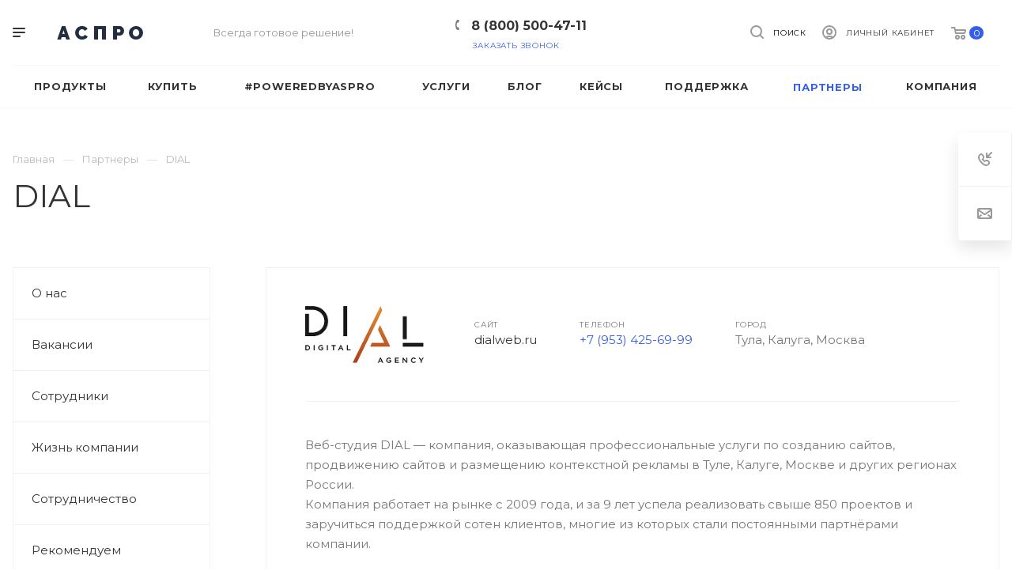

--- FILE ---
content_type: text/html; charset=UTF-8
request_url: https://aspro.ru/partners/335710/
body_size: 44005
content:
<!DOCTYPE html>

<html xmlns="http://www.w3.org/1999/xhtml" xml:lang="ru" lang="ru" class="  ">
	<head>
						<title>DIAL — партнер компании Аспро</title>
		<meta name="viewport" content="initial-scale=1.0, width=device-width" />
		<meta name="HandheldFriendly" content="true" />
		<meta name="yes" content="yes" />
		<meta name="apple-mobile-web-app-status-bar-style" content="black" />
				<meta name="SKYPE_TOOLBAR" content="SKYPE_TOOLBAR_PARSER_COMPATIBLE" />
		<meta http-equiv="Content-Type" content="text/html; charset=UTF-8" />
<meta name="robots" content="index, follow" />
<meta name="description" content="Ознакомьтесь с информацией о партнере DIAL компании Аспро. Подробности на сайте." />
<script data-skip-moving="true">(function(w, d) {var v = w.frameCacheVars = {"CACHE_MODE":"HTMLCACHE","storageBlocks":[],"dynamicBlocks":{"TVwM3R":"d41d8cd98f00","options-block":"d41d8cd98f00","1nrXUE":"c99d48126a8a","mega_menu-allphones-block":"9b403b99db74","header-allphones-block_metronic":"9b403b99db74","header-cart":"d41d8cd98f00","header-currency":"d41d8cd98f00","LbbvTM":"83735bd05d1b","header-fixed-currency":"d41d8cd98f00","header-mobile-currency":"d41d8cd98f00","mobile-currency":"d41d8cd98f00","mobile-phone-block1":"4af5cb356d46","footer-allphones-block_metronic":"9b403b99db74"},"AUTO_UPDATE":true,"AUTO_UPDATE_TTL":0,"version":2};var inv = false;if (v.AUTO_UPDATE === false){if (v.AUTO_UPDATE_TTL && v.AUTO_UPDATE_TTL > 0){var lm = Date.parse(d.lastModified);if (!isNaN(lm)){var td = new Date().getTime();if ((lm + v.AUTO_UPDATE_TTL * 1000) >= td){w.frameRequestStart = false;w.preventAutoUpdate = true;return;}inv = true;}}else{w.frameRequestStart = false;w.preventAutoUpdate = true;return;}}var r = w.XMLHttpRequest ? new XMLHttpRequest() : (w.ActiveXObject ? new w.ActiveXObject("Microsoft.XMLHTTP") : null);if (!r) { return; }w.frameRequestStart = true;var m = v.CACHE_MODE; var l = w.location; var x = new Date().getTime();var q = "?bxrand=" + x + (l.search.length > 0 ? "&" + l.search.substring(1) : "");var u = l.protocol + "//" + l.host + l.pathname + q;r.open("GET", u, true);r.setRequestHeader("BX-ACTION-TYPE", "get_dynamic");r.setRequestHeader("X-Bitrix-Composite", "get_dynamic");r.setRequestHeader("BX-CACHE-MODE", m);r.setRequestHeader("BX-CACHE-BLOCKS", v.dynamicBlocks ? JSON.stringify(v.dynamicBlocks) : "");if (inv){r.setRequestHeader("BX-INVALIDATE-CACHE", "Y");}try { r.setRequestHeader("BX-REF", d.referrer || "");} catch(e) {}if (m === "APPCACHE"){r.setRequestHeader("BX-APPCACHE-PARAMS", JSON.stringify(v.PARAMS));r.setRequestHeader("BX-APPCACHE-URL", v.PAGE_URL ? v.PAGE_URL : "");}r.onreadystatechange = function() {if (r.readyState != 4) { return; }var a = r.getResponseHeader("BX-RAND");var b = w.BX && w.BX.frameCache ? w.BX.frameCache : false;if (a != x || !((r.status >= 200 && r.status < 300) || r.status === 304 || r.status === 1223 || r.status === 0)){var f = {error:true, reason:a!=x?"bad_rand":"bad_status", url:u, xhr:r, status:r.status};if (w.BX && w.BX.ready && b){BX.ready(function() {setTimeout(function(){BX.onCustomEvent("onFrameDataRequestFail", [f]);}, 0);});}w.frameRequestFail = f;return;}if (b){b.onFrameDataReceived(r.responseText);if (!w.frameUpdateInvoked){b.update(false);}w.frameUpdateInvoked = true;}else{w.frameDataString = r.responseText;}};r.send();var p = w.performance;if (p && p.addEventListener && p.getEntries && p.setResourceTimingBufferSize){var e = 'resourcetimingbufferfull';var h = function() {if (w.BX && w.BX.frameCache && w.BX.frameCache.frameDataInserted){p.removeEventListener(e, h);}else {p.setResourceTimingBufferSize(p.getEntries().length + 50);}};p.addEventListener(e, h);}})(window, document);</script>


<link href="/bitrix/css/aspro/settings/captcha/captcha.min.css?17546483941552" type="text/css"  rel="stylesheet" />
<link href="https://fonts.googleapis.com/css?family=Montserrat:300italic,400italic,500italic,700italic,400,300,500,700subset=latin,cyrillic-ext" type="text/css"  rel="stylesheet" />
<link href="/bitrix/templates/aspro-priority/components/bitrix/sale.basket.basket.small/aspro/style.css?1617208211329" type="text/css"  rel="stylesheet" />
<link href="/bitrix/components/aspro/site.currency.select/templates/priority/style.css?16397297693787" type="text/css"  rel="stylesheet" />
<link href="/bitrix/components/aspro/site.currency.select/templates/priority_mobile_menu/style.css?16396631554396" type="text/css"  rel="stylesheet" />
<link href="/bitrix/templates/aspro-priority/css/bootstrap.css?1617208211114216" type="text/css"  data-template-style="true"  rel="stylesheet" />
<link href="/bitrix/templates/aspro-priority/css/fonts/font-awesome/css/font-awesome.min.css?161720821131000" type="text/css"  data-template-style="true"  rel="stylesheet" />
<link href="/bitrix/templates/aspro-priority/vendor/flexslider/flexslider.css?16172082116839" type="text/css"  data-template-style="true"  rel="stylesheet" />
<link href="/bitrix/templates/aspro-priority/css/jquery.fancybox.css?16172082114108" type="text/css"  data-template-style="true"  rel="stylesheet" />
<link href="/bitrix/templates/aspro-priority/css/theme-elements.css?16172082114368" type="text/css"  data-template-style="true"  rel="stylesheet" />
<link href="/bitrix/templates/aspro-priority/css/theme-responsive.css?16172082111394" type="text/css"  data-template-style="true"  rel="stylesheet" />
<link href="/bitrix/templates/aspro-priority/css/print.css?161720821114069" type="text/css"  data-template-style="true"  rel="stylesheet" />
<link href="/bitrix/templates/aspro-priority/css/animation/animate.min.css?161720821152789" type="text/css"  data-template-style="true"  rel="stylesheet" />
<link href="/bitrix/templates/aspro-priority/css/jquery.mCustomScrollbar.min.css?161720821142839" type="text/css"  data-template-style="true"  rel="stylesheet" />
<link href="/bitrix/templates/aspro-priority/css/animation/animation_ext.css?16172082114934" type="text/css"  data-template-style="true"  rel="stylesheet" />
<link href="/bitrix/templates/aspro-priority/css/jquery.onoff.css?16172082111632" type="text/css"  data-template-style="true"  rel="stylesheet" />
<link href="/bitrix/templates/aspro-priority/css/h1-normal.css?161720821177" type="text/css"  data-template-style="true"  rel="stylesheet" />
<link href="/bitrix/templates/.default/ajax/ajax.css?1617208214448" type="text/css"  data-template-style="true"  rel="stylesheet" />
<link href="/bitrix/templates/aspro-priority/css/width-3.css?1617208211901" type="text/css"  data-template-style="true"  rel="stylesheet" />
<link href="/bitrix/templates/aspro-priority/css/font-10.css?16172082111029" type="text/css"  data-template-style="true"  rel="stylesheet" />
<link href="/bitrix/templates/aspro-priority/styles.css?161720821119985" type="text/css"  data-template-style="true"  rel="stylesheet" />
<link href="/bitrix/templates/aspro-priority/template_styles.css?1619072712535904" type="text/css"  data-template-style="true"  rel="stylesheet" />
<link href="/bitrix/templates/aspro-priority/css/responsive.css?1617208211117955" type="text/css"  data-template-style="true"  rel="stylesheet" />
<link href="/bitrix/templates/aspro-priority/themes/CUSTOM_s1/colors.css?176163365635873" type="text/css"  data-template-style="true"  rel="stylesheet" />
<link href="/bitrix/templates/aspro-priority/bg_color/light/bgcolors.css?161720821162" type="text/css"  data-template-style="true"  rel="stylesheet" />
<link href="/bitrix/templates/aspro-priority/css/custom.css?167171141133663" type="text/css"  data-template-style="true"  rel="stylesheet" />
<script>if(!window.BX)window.BX={};if(!window.BX.message)window.BX.message=function(mess){if(typeof mess==='object'){for(let i in mess) {BX.message[i]=mess[i];} return true;}};</script>
<script>(window.BX||top.BX).message({"JS_CORE_LOADING":"Загрузка...","JS_CORE_NO_DATA":"- Нет данных -","JS_CORE_WINDOW_CLOSE":"Закрыть","JS_CORE_WINDOW_EXPAND":"Развернуть","JS_CORE_WINDOW_NARROW":"Свернуть в окно","JS_CORE_WINDOW_SAVE":"Сохранить","JS_CORE_WINDOW_CANCEL":"Отменить","JS_CORE_WINDOW_CONTINUE":"Продолжить","JS_CORE_H":"ч","JS_CORE_M":"м","JS_CORE_S":"с","JSADM_AI_HIDE_EXTRA":"Скрыть лишние","JSADM_AI_ALL_NOTIF":"Показать все","JSADM_AUTH_REQ":"Требуется авторизация!","JS_CORE_WINDOW_AUTH":"Войти","JS_CORE_IMAGE_FULL":"Полный размер"});</script>

<script src="/bitrix/js/main/core/core.js?1742106536498479"></script>

<script>BX.Runtime.registerExtension({"name":"main.core","namespace":"BX","loaded":true});</script>
<script>BX.setJSList(["\/bitrix\/js\/main\/core\/core_ajax.js","\/bitrix\/js\/main\/core\/core_promise.js","\/bitrix\/js\/main\/polyfill\/promise\/js\/promise.js","\/bitrix\/js\/main\/loadext\/loadext.js","\/bitrix\/js\/main\/loadext\/extension.js","\/bitrix\/js\/main\/polyfill\/promise\/js\/promise.js","\/bitrix\/js\/main\/polyfill\/find\/js\/find.js","\/bitrix\/js\/main\/polyfill\/includes\/js\/includes.js","\/bitrix\/js\/main\/polyfill\/matches\/js\/matches.js","\/bitrix\/js\/ui\/polyfill\/closest\/js\/closest.js","\/bitrix\/js\/main\/polyfill\/fill\/main.polyfill.fill.js","\/bitrix\/js\/main\/polyfill\/find\/js\/find.js","\/bitrix\/js\/main\/polyfill\/matches\/js\/matches.js","\/bitrix\/js\/main\/polyfill\/core\/dist\/polyfill.bundle.js","\/bitrix\/js\/main\/core\/core.js","\/bitrix\/js\/main\/polyfill\/intersectionobserver\/js\/intersectionobserver.js","\/bitrix\/js\/main\/lazyload\/dist\/lazyload.bundle.js","\/bitrix\/js\/main\/polyfill\/core\/dist\/polyfill.bundle.js","\/bitrix\/js\/main\/parambag\/dist\/parambag.bundle.js"]);
</script>
<script>BX.Runtime.registerExtension({"name":"ui.dexie","namespace":"BX.Dexie3","loaded":true});</script>
<script>BX.Runtime.registerExtension({"name":"ls","namespace":"window","loaded":true});</script>
<script>BX.Runtime.registerExtension({"name":"fx","namespace":"window","loaded":true});</script>
<script>BX.Runtime.registerExtension({"name":"fc","namespace":"window","loaded":true});</script>
<script>BX.Runtime.registerExtension({"name":"jquery2","namespace":"window","loaded":true});</script>
<script>BX.Runtime.registerExtension({"name":"aspro.settings.basket","namespace":"window","loaded":true});</script>
<script>(window.BX||top.BX).message({"LANGUAGE_ID":"ru","FORMAT_DATE":"DD.MM.YYYY","FORMAT_DATETIME":"DD.MM.YYYY HH:MI:SS","COOKIE_PREFIX":"BITRIX_SM_PHPSESSID","SERVER_TZ_OFFSET":"10800","UTF_MODE":"Y","SITE_ID":"s1","SITE_DIR":"\/"});</script>


<script src="/bitrix/js/ui/dexie/dist/dexie3.bundle.js?1742106233187520"></script>
<script src="/bitrix/js/main/core/core_ls.js?17421065034201"></script>
<script src="/bitrix/js/main/core/core_fx.js?149663854816888"></script>
<script src="/bitrix/js/main/core/core_frame_cache.js?174210650316944"></script>
<script src="/bitrix/js/main/jquery/jquery-2.2.4.min.js?174210506985578"></script>
<script src="/bitrix/js/main/ajax.js?147943826035509"></script>
<script src="/bitrix/js/aspro/settings/basket/cart-handler.min.js?1758621893820"></script>
<script>void 0===BX?.Aspro?.Captcha&&(BX.namespace("Aspro.Captcha"),(()=>{const e="captchaApiLoader";let t={};BX.Aspro.Captcha=new class{constructor(){}get options(){return JSON.parse(JSON.stringify(t.options))}get params(){let e=t.options.params;return JSON.parse(JSON.stringify(e))}get key(){return t.options.key}get hl(){return t.options.params.hl}get type(){return t.options.type}isYandexSmartCaptcha(){return"ya.smartcaptcha"==this.type}isGoogleRecaptcha(){return!this.isYandexSmartCaptcha()}isGoogleRecaptcha3(){return this.isGoogleRecaptcha()&&3==t.options.ver}isInvisible(){return this.isYandexSmartCaptcha()?t.options.params.invisible:this.isGoogleRecaptcha()&&!this.isGoogleRecaptcha3()?"invisible"==t.options.params.size:void 0}get className(){return this.isYandexSmartCaptcha()?"smart-captcha":this.isGoogleRecaptcha()?"g-recaptcha":""}get selector(){return"."+this.className}get clientResponseSelector(){return this.isYandexSmartCaptcha()?'[name="smart-token"]':this.isGoogleRecaptcha()?".g-recaptcha-response":""}get api(){return this.isYandexSmartCaptcha()?window.smartCaptcha||null:this.isGoogleRecaptcha()&&window.grecaptcha||null}getApiResponse(e){return void 0!==e?this.api.getResponse(e):""}init(e){t.options||(t.options="object"==typeof e&&e?e:{},window.onLoadCaptcha=window.onLoadCaptcha||this.onLoad.bind(this),window.renderCaptcha=window.renderCaptcha||this.render.bind(this),window.onPassedCaptcha=window.onPassedCaptcha||this.onPassed.bind(this),window.renderRecaptchaById=window.renderRecaptchaById||window.renderCaptcha,this.isYandexSmartCaptcha()&&(window.asproRecaptcha=t.options),this.isGoogleRecaptcha()&&(window.asproRecaptcha.params={sitekey:t.options.key,recaptchaLang:t.options.params.hl,callback:t.options.params.callback},this.isGoogleRecaptcha3()||(window.asproRecaptcha.params.recaptchaSize=t.options.params.size,window.asproRecaptcha.params.recaptchaColor=t.options.params.theme,window.asproRecaptcha.params.recaptchaLogoShow=t.options.params.showLogo,window.asproRecaptcha.params.recaptchaBadge=t.options.params.badge)))}load(){return t.loadPromise=t.loadPromise||new Promise(((a,o)=>{try{if(t.onResolveLoadPromise=()=>{a()},document.getElementById(e))throw"Another Api loader already exists";let o=document.createElement("script");o.id=e,this.isYandexSmartCaptcha()?o.src="https://smartcaptcha.yandexcloud.net/captcha.js?render=onload&onload=onLoadCaptcha":o.src="//www.google.com/recaptcha/api.js?hl="+this.hl+"&onload=onLoadCaptcha&render="+(this.isGoogleRecaptcha3()?this.key:"explicit"),document.head.appendChild(o)}catch(e){console.error(e),o(e)}})),t.loadPromise}onLoad(){"function"==typeof t.onResolveLoadPromise&&t.onResolveLoadPromise()}validate(e){if(e){let t=e.closest("form")?.querySelector(this.selector);if(t){let e=t.getAttribute("data-widgetid");if(void 0!==e)return""!=this.getApiResponse(e)}}return!0}onPassed(e){e&&document.querySelectorAll(this.selector).forEach((t=>{let a=t.getAttribute("data-widgetid");if(void 0!==a){if(this.getApiResponse(a)==e){let a=t.closest("form");if(a)if(this.isInvisible()){let t=this.clientResponseSelector;a.querySelector(t)&&!a.querySelector(t).value&&(a.querySelector(t).value=e),document.querySelectorAll('iframe[src*="recaptcha"]').forEach((e=>{let t=e.parentElement?.parentElement;t&&(t.classList.contains("grecaptcha-badge")||(t.style.width="100%"))})),"one_click_buy_form"==a.getAttribute("id")?BX.submit(BX("one_click_buy_form")):"form_comment"==a.getAttribute("name")?BX.submit(BX("form_comment")):-1!==a.getAttribute("id")?.indexOf("auth-page-form")?BX.submit(a):a.submit()}else this.Replacer.addValidationInput(a)}}}))}onSubmit(e){return new Promise(((t,a)=>{try{if("object"==typeof e&&e&&e.form&&this.api){let a=e.form.querySelector(this.selector);if(a){let o=a.getAttribute("data-widgetid");if(void 0!==o){let a=this.clientResponseSelector;e.form.querySelector(a)&&!e.form.querySelector(a).value&&(this.isInvisible()?(this.api.execute(o),t(!1)):this.isGoogleRecaptcha3()&&(this.api.execute(this.key,{action:"maxscore"}).then((t=>{e.form.querySelector(a).value=t,"one_click_buy_form"==e.form.getAttribute("id")?BX.submit(BX("one_click_buy_form")):"form_comment"==e.form.getAttribute("name")?BX.submit(BX("form_comment")):-1!==e.form.getAttribute("id")?.indexOf("auth-page-form")?BX.submit(e.form):e.form.submit()})),t(!1)))}}}t(!0)}catch(e){console.error(e),a(e)}}))}render(e){return new Promise(((t,a)=>{this.load().then((()=>{try{if(!this.api)throw"Captcha api not loaded";const a=a=>{if(!a.classList.contains(this.className))throw"Node is not a captcha #"+e;let o;this.isGoogleRecaptcha3()?(a.innerHTML='<textarea class="g-recaptcha-response" style="display:none;resize:0;" name="g-recaptcha-response"></textarea>',t(a)):(a.children.length&&t(a),o=this.api.render(a,this.params),a.setAttribute("data-widgetid",o),t(a))};let o=document.getElementById(e);if(o)a(o);else{let t=0;const s=setInterval((()=>{if(o=document.getElementById(e),o)clearInterval(s),a(o);else if(++t>=10)throw clearInterval(s),"Captcha not finded #"+e}),100)}}catch(e){console.error(e),a(e)}})).catch((e=>{console.error(e),a(e)}))}))}reset(){(this.isGoogleRecaptcha()||this.isYandexSmartCaptcha())&&this.api.reset()}};BX.Aspro.Captcha.Replacer=new class{constructor(){this.bindEvents()}bindEvents(){BX.addCustomEvent(window,"onRenderCaptcha",BX.proxy(this.replace,this)),BX.addCustomEvent(window,"onAjaxSuccess",BX.proxy(this.replace,this))}replace(e){try{this.fixExists();let e=this.getForms();for(let t=0;t<e.length;++t){let a=e[t];this.hideLabel(a),this.removeReload(a),BX.Aspro.Captcha.isGoogleRecaptcha3()&&this.hideRow(a),BX.Aspro.Captcha.isGoogleRecaptcha3()||BX.Aspro.Captcha.isInvisible()||this.addValidationInput(a);let o=this.getInputs(a);for(let e=0;e<o.length;++e)this.replaceInput(o[e]);let s=this.getImages(a);for(let e=0;e<s.length;++e)this.hideImage(s[e])}return!0}catch(e){return console.error(e),!1}}fixExists(){let e=document.getElementsByClassName(BX.Aspro.Captcha.className);if(e.length)for(let t=0;t<e.length;++t){let a=e[t],o=a.id;if("string"==typeof o&&0!==o.length){let e=a.closest("form");if(e&&(this.hideLabel(e),this.removeReload(e),BX.Aspro.Captcha.isGoogleRecaptcha()&&BX.Aspro.Captcha.isGoogleRecaptcha3()&&this.hideRow(e),BX.Aspro.Captcha.isGoogleRecaptcha3()||BX.Aspro.Captcha.isInvisible()||this.addValidationInput(e),BX.Aspro.Captcha.isYandexSmartCaptcha()||!BX.Aspro.Captcha.isGoogleRecaptcha3())){let e=a.closest(".captcha-row");e&&(BX.Aspro.Captcha.isYandexSmartCaptcha()?BX.Aspro.Captcha.isInvisible()&&e.classList.add((BX.Aspro.Captcha.params.hideShield,"n"),BX.Aspro.Captcha.params.shieldPosition):e.classList.add("logo_captcha_"+BX.Aspro.Captcha.params.showLogo,window.BX.Aspro.Captcha.params.badge),BX.Aspro.Captcha.isInvisible()&&e.classList.add("invisible"),e.querySelector(".captcha_image")?.classList.add("recaptcha_tmp_img"),e.querySelector(".captcha_input")?.classList.add("recaptcha_text"))}}}}getForms(){let e=[],t=this.getInputs();for(let a=0;a<t.length;++a){let o=t[a].closest("form");o&&e.push(o)}return e}getInputs(e=null){let t=[];return(e=e||document).querySelectorAll('form input[name="captcha_word"]').forEach((e=>{t.push(e)})),t}getImages(e=null){let t=[];return(e=e||document).querySelectorAll("img[src]").forEach((e=>{(/\/bitrix\/tools\/captcha.php\?(captcha_code|captcha_sid)=[^>]*?/i.test(e.src)||"captcha"===e.id)&&t.push(e)})),t}replaceInput(e){if(!e)return;let t="recaptcha-dynamic-"+(new Date).getTime();if(null!==document.getElementById(t)){let e=!1,a=null,o=65535;do{a=Math.floor(Math.random()*o),e=null!==document.getElementById(t+a)}while(e);t+=a}let a=document.createElement("div");a.id=t,a.className=BX.Aspro.Captcha.className,a.setAttribute("data-sitekey",BX.Aspro.Captcha.key),e.parentNode&&(e.parentNode.classList.add("recaptcha_text"),e.parentNode.replaceChild(a,e)),BX.Aspro.Captcha.render(t)}hideImage(e){if(!e)return;e.style.display="none";e.setAttribute("src","[data-uri]"),e.parentNode&&e.parentNode.classList.add("recaptcha_tmp_img")}hideLabel(e=null){(e=e||document).querySelectorAll(".captcha-row label").forEach((e=>{e.style.display="none"}))}removeReload(e=null){(e=e||document).querySelectorAll(".captcha-row .refresh").forEach((e=>{e.remove()})),e.querySelectorAll(".captcha_reload").forEach((e=>{e.remove()}))}hideRow(e=null){(e=e||document).querySelectorAll(".captcha-row").forEach((e=>{e.style.display="none"}))}addValidationInput(e=null){(e=e||document).querySelectorAll(".captcha-row").forEach((e=>{e.querySelector("input.recaptcha")||e.appendChild(BX.create({tag:"input",attrs:{type:"text",class:"recaptcha"},html:""}))}))}}})());</script>
<script>window['asproRecaptcha'] = {"type":"ya.smartcaptcha","key":"ysc1_cjwRcEHF2OHqvljgQpSDC01PgFQfXfLVgHTzpImM0233a100","params":{"sitekey":"ysc1_cjwRcEHF2OHqvljgQpSDC01PgFQfXfLVgHTzpImM0233a100","hl":"ru","callback":"onPassedCaptcha","invisible":false}};</script><script>BX.Aspro.Captcha.init({"type":"ya.smartcaptcha","key":"ysc1_cjwRcEHF2OHqvljgQpSDC01PgFQfXfLVgHTzpImM0233a100","params":{"sitekey":"ysc1_cjwRcEHF2OHqvljgQpSDC01PgFQfXfLVgHTzpImM0233a100","hl":"ru","callback":"onPassedCaptcha","invisible":false}});</script>
<script>BX.message({'LANDING_BLOCK_POSITION_TITLE':'Расположение блоков','IN_INDEX_PAGE':' на главной','SAVE_CONFIG':'Сохранить настройки','JS_REQUIRED':'Заполните это поле!','JS_FORMAT':'Неверный формат!','JS_FILE_EXT':'Недопустимое расширение файла!','JS_PASSWORD_COPY':'Пароли не совпадают!','JS_PASSWORD_LENGTH':'Минимум 6 символов!','JS_ERROR':'Неверно заполнено поле!','JS_FILE_SIZE':'Максимальный размер 5мб!','JS_FILE_BUTTON_NAME':'Выберите файл','JS_FILE_DEFAULT':'Прикрепить файл','JS_DATE':'Некорректная дата!','JS_DATETIME':'Некорректная дата/время!','JS_REQUIRED_LICENSES':'Согласитесь с условиями','S_CALLBACK':'Заказать звонок','ERROR_INCLUDE_MODULE_DIGITAL_TITLE':'Ошибка подключения модуля &laquo;Аспро: Digital-компания&raquo;','ERROR_INCLUDE_MODULE_DIGITAL_TEXT':'Ошибка подключения модуля &laquo;Аспро: Digital-компания&raquo;.<br />Пожалуйста установите модуль и повторите попытку','S_SERVICES':'Наши услуги','S_SERVICES_SHORT':'Услуги','S_TO_ALL_SERVICES':'Все услуги','S_CATALOG':'Каталог товаров','S_CATALOG_SHORT':'Каталог','S_TO_ALL_CATALOG':'Весь каталог','S_CATALOG_FAVORITES':'Наши товары','S_CATALOG_FAVORITES_SHORT':'Товары','S_NEWS':'Новости','S_TO_ALL_NEWS':'Все новости','S_COMPANY':'О компании','S_OTHER':'Прочее','S_CONTENT':'Контент','T_JS_ARTICLE':'Артикул: ','T_JS_NAME':'Наименование: ','T_JS_PRICE':'Цена: ','T_JS_QUANTITY':'Количество: ','T_JS_SUMM':'Сумма: ','MORE_TEXT_AJAX':'Загрузить еще','FANCY_CLOSE':'Закрыть','FANCY_NEXT':'Вперед','FANCY_PREV':'Назад','S_ORDER_PRODUCT':'Заказать','CUSTOM_COLOR_CHOOSE':'Выбрать','CUSTOM_COLOR_CANCEL':'Отмена','S_MOBILE_MENU':'Меню','DIGITAL_T_MENU_BACK':'Назад','DIGITAL_T_MENU_CALLBACK':'Обратная связь','DIGITAL_T_MENU_CONTACTS_TITLE':'Будьте на связи','TITLE_BASKET':'В корзине товаров на #SUMM#','BASKET_SUMM':'#SUMM#','EMPTY_BASKET':'пуста','TITLE_BASKET_EMPTY':'Корзина пуста','BASKET':'Корзина','SEARCH_TITLE':'Поиск','SOCIAL_TITLE':'Оставайтесь на связи','LOGIN':'Войти','MY_CABINET':'Мой кабинет','HEADER_SCHEDULE':'Время работы','SEO_TEXT':'SEO описание','COMPANY_IMG':'Картинка компании','COMPANY_TEXT':'Описание компании','JS_RECAPTCHA_ERROR':'Пройдите проверку','JS_PROCESSING_ERROR':'Согласитесь с условиями!','CONFIG_SAVE_SUCCESS':'Настройки сохранены','CONFIG_SAVE_FAIL':'Ошибка сохранения настроек','FILTER_TITLE':'Фильтр','RELOAD_PAGE':'Обновить страницу','REFRESH':'Поменять картинку','RECAPTCHA_TEXT':'Подтвердите, что вы не робот','ASK_QUESTION_BUTTON':'Задайте вопрос','QUESTION_BUTTON':'Задать вопрос','CALLBACK_FORM_BUTTON_TEXT':'Заказать звонок','ASK_QUESTION_FORM_BUTTON_TEXT':'Написать сообщение','ADD_REVIEW_FORM_BUTTON_TEXT':'Поддержка решения','MAP_FORM_BUTTON_TEXT':'Ближайший офис','METRO_TITLE':'Метро','SCHEDULE_TITLE':'Время работы','PHONE_TITLE':'Телефон','EMAIL_TITLE':'E-mail','TITLE_BUTTON':'Написать сообщение','CITY_CHOISE_TEXT':'Выберите город','ERROR':'Ошибка','GTAG':'Тег Global Site Tag','CHANGE':'Изменить','SUCCESS_DATA_PULL':'Данные успешно введены','SOLUTION_SELECTED':'Решение Аспро','SOLUTION_SELECT':'Выберите решение Аспро','SOLUTION_BUY_DATA':'Ваши данные для покупки продления','SOLUTION_SEND_DATA':'Шаг 2.Создание обращения','SOLUTION_COMMENTS':'Комментарии к заказу','SOLUTION_COMMENTS2':'Опишите проблему как можно подробнее и приложите скриншоты или скринкасты в виде ссылок','LICENCE_RESTORE':'Восстановление лицензии'})</script>
<link rel="shortcut icon" href="/favicon.ico?1761633478" type="image/x-icon" />
<link rel="apple-touch-icon" sizes="180x180" href="/include/apple-touch-icon.png" />
<meta property="og:description" content="Ознакомьтесь с информацией о партнере DIAL компании Аспро. Подробности на сайте." />
<meta property="og:image" content="/logo.svg" />
<link rel="image_src" href="/logo.svg"  />
<meta property="og:title" content="DIAL — партнер компании Аспро" />
<meta property="og:type" content="website" />
<meta property="og:url" content="/partners/335710/" />

<script>
	(function(w,d,u){
		var s=d.createElement('script');s.async=true;s.src=u+'?'+(Date.now()/60000|0);
		var h=d.getElementsByTagName('script')[0];h.parentNode.insertBefore(s,h);
	})(window,document,'https://cdn.bitrix24.ru/b5252495/crm/site_button/loader_6_1nl4bj.js');
</script>
<script>
	(function(w,d,u){
		var s=d.createElement('script');s.async=true;s.src=u+'?'+(Date.now()/60000|0);
		var h=d.getElementsByTagName('script')[0];h.parentNode.insertBefore(s,h);
	})(window,document,'https://cdn.bitrix24.ru/b5252495/crm/site_button/loader_9_asbe0d.js');
</script>
<script>
	(function(w,d,u){
		var s=d.createElement('script');s.async=true;s.src=u+'?'+(Date.now()/60000|0);
		var h=d.getElementsByTagName('script')[0];h.parentNode.insertBefore(s,h);
	})(window,document,'https://cdn-ru.bitrix24.ru/b5252495/crm/site_button/loader_23_1ztjhv.js');
</script>
<script>
	(function(w,d,u){
		var s=d.createElement('script');s.async=true;s.src=u+'?'+(Date.now()/60000|0);
		var h=d.getElementsByTagName('script')[0];h.parentNode.insertBefore(s,h);
	})(window,document,'https://cdn-ru.bitrix24.ru/b5252495/crm/site_button/loader_33_t3qzfv.js');
</script>

<div id="bxdynamic_TVwM3R_start" style="display:none"></div><div id="bxdynamic_TVwM3R_end" style="display:none"></div>



<script src="/bitrix/templates/aspro-priority/js/jquery.actual.min.js?16172082121239"></script>
<script src="/bitrix/templates/aspro-priority/js/browser.js?16172082121032"></script>
<script src="/bitrix/templates/aspro-priority/js/jquery.fancybox.min.js?161720821221528"></script>
<script src="/bitrix/templates/aspro-priority/vendor/jquery.easing.js?16172082118097"></script>
<script src="/bitrix/templates/aspro-priority/vendor/jquery.appear.js?16172082113188"></script>
<script src="/bitrix/templates/aspro-priority/vendor/jquery.cookie.js?16172082112247"></script>
<script src="/bitrix/templates/aspro-priority/vendor/bootstrap.js?161720821127908"></script>
<script src="/bitrix/templates/aspro-priority/vendor/flexslider/jquery.flexslider.min.js?161720821122429"></script>
<script src="/bitrix/templates/aspro-priority/vendor/jquery.validate.min.js?161720821122254"></script>
<script src="/bitrix/templates/aspro-priority/js/jquery.uniform.min.js?16172082118308"></script>
<script src="/bitrix/templates/aspro-priority/js/jqModal.min.js?16172082112622"></script>
<script src="/bitrix/templates/aspro-priority/js/jquery.autocomplete.js?161720821232714"></script>
<script src="/bitrix/templates/aspro-priority/js/jquery-ui.min.js?161720821232162"></script>
<script src="/bitrix/templates/aspro-priority/js/detectmobilebrowser.js?16172082122203"></script>
<script src="/bitrix/templates/aspro-priority/js/matchMedia.js?16172082111700"></script>
<script src="/bitrix/templates/aspro-priority/js/jquery.waypoints.min.js?16172082128044"></script>
<script src="/bitrix/templates/aspro-priority/js/jquery.counterup.js?16172082121069"></script>
<script src="/bitrix/templates/aspro-priority/js/jquery.alphanumeric.js?16172082121972"></script>
<script src="/bitrix/templates/aspro-priority/js/jquery.mobile.custom.touch.min.js?16172082127784"></script>
<script src="/bitrix/templates/aspro-priority/js/jquery.mousewheel-3.0.6.min.js?16172082121393"></script>
<script src="/bitrix/templates/aspro-priority/js/jquery.mCustomScrollbar.min.js?161720821239873"></script>
<script src="/bitrix/templates/aspro-priority/js/jquery.onoff.min.js?16172082114393"></script>
<script src="/bitrix/templates/aspro-priority/js/jquery.autoresize.min.js?16172082111178"></script>
<script src="/bitrix/templates/aspro-priority/js/velocity.min.js?161720821234339"></script>
<script src="/bitrix/templates/aspro-priority/js/general.js?1741758563165210"></script>
<script src="/bitrix/templates/aspro-priority/js/custom.js?167204311512406"></script>
<script src="/bitrix/components/bitrix/search.title/script.js?15905548729847"></script>
<script src="/bitrix/templates/aspro-priority/components/bitrix/search.title/mega_menu/script.js?16172082119964"></script>
<script src="/bitrix/templates/aspro-priority/components/bitrix/menu/top/script.js?1617208211780"></script>
<script src="/bitrix/templates/aspro-priority/components/bitrix/menu/left/script.js?16172082112108"></script>
<script src="/bitrix/templates/aspro-priority/components/bitrix/search.title/fixed/script.js?161720821110144"></script>
<script src="/bitrix/templates/aspro-priority/js/jquery.inputmask.bundle.min.js?161720821170933"></script>
<script src="/bitrix/templates/aspro-priority/components/bitrix/news.detail/partners_custom/script.js?16172082111402"></script>
<script>var _ba = _ba || []; _ba.push(["aid", "310b281201c4cd74d20d25d0340cca63"]); _ba.push(["host", "aspro.ru"]); (function() {var ba = document.createElement("script"); ba.type = "text/javascript"; ba.async = true;ba.src = (document.location.protocol == "https:" ? "https://" : "http://") + "bitrix.info/ba.js";var s = document.getElementsByTagName("script")[0];s.parentNode.insertBefore(ba, s);})();</script>


				<!-- Yandex.Metrika ClientID catcher -->
<script>
window.addEventListener('b24:form:init', (event) => {
let form = event.detail.object;
let yaCID;
ym(9814267, 'getClientID', function (clientID) {
yaCID = clientID;
});
form.setProperty("clientID", yaCID);
});
</script>
<!-- /Yandex.Metrika ClientID catcher -->

<!-- Matomo Tag Manager -->
<script>
  var _mtm = window._mtm = window._mtm || [];
  _mtm.push({'mtm.startTime': (new Date().getTime()), 'event': 'mtm.Start'});
  (function() {
    var d=document, g=d.createElement('script'), s=d.getElementsByTagName('script')[0];
    g.async=true; g.src='https://matomo.fldev.ru/js/container_k9idxGFM.js'; s.parentNode.insertBefore(g,s);
  })();
</script>
<!-- End Matomo Tag Manager -->

<!-- Yandex.Metrika counter -->
<script>
    (function(m,e,t,r,i,k,a){
        m[i]=m[i]||function(){(m[i].a=m[i].a||[]).push(arguments)};
        m[i].l=1*new Date();
        for (var j = 0; j < document.scripts.length; j++) {if (document.scripts[j].src === r) { return; }}
        k=e.createElement(t),a=e.getElementsByTagName(t)[0],k.async=1,k.src=r,a.parentNode.insertBefore(k,a)
    })(window, document,'script','https://mc.yandex.ru/metrika/tag.js', 'ym');

    ym(9814267, 'init', {webvisor:true, trackHash:true, clickmap:true, ecommerce:"dataLayer", accurateTrackBounce:true, trackLinks:true});
    window.dataLayer = window.dataLayer || [];
</script>
<noscript><div><img src="https://mc.yandex.ru/watch/9814267" style="position:absolute; left:-9999px;" alt="" /></div></noscript>
<!-- /Yandex.Metrika counter -->	</head>

	<body class=" regionality_n mheader-vcustom footer-vcustom fill_bg_ title-v1 with_order with_cabinet with_phones wheader_vcustom ">
		<div id="panel"></div>
		<!-- Roistat Begin -->
<script>
    (function(w, d, s, h, id) {
        w.roistatProjectId = id; w.roistatHost = h;
        var p = d.location.protocol == "https:" ? "https://" : "http://";
        var u = /^.*roistat_visit=[^;]+(.*)?$/.test(d.cookie) ? "/dist/module.js" : "/api/site/1.0/"+id+"/init?referrer="+encodeURIComponent(d.location.href);
        var js = d.createElement(s); js.charset="UTF-8"; js.async = 1; js.src = p+h+u; var js2 = d.getElementsByTagName(s)[0]; js2.parentNode.insertBefore(js, js2);
    })(window, document, 'script', 'cloud.roistat.com', '481409dc7fd8329fe764370227c0cbdc');
</script>
<!-- Roistat END -->
<!-- BEGIN BITRIX24 WIDGET INTEGRATION WITH ROISTAT -->
<script>
    (function(w, d, s, h) {
        w.roistatLanguage = '';
        var p = d.location.protocol == "https:" ? "https://" : "http://";
        var u = "/static/marketplace/Bitrix24Widget/script.js";
        var js = d.createElement(s); js.async = 1; js.src = p+h+u; var js2 = d.getElementsByTagName(s)[0]; js2.parentNode.insertBefore(js, js2);
    })(window, document, 'script', 'cloud.roistat.com');
</script>
<!-- END BITRIX24 WIDGET INTEGRATION WITH ROISTAT -->

<script>
// wrap b24 widget into noindex ))
(function() {
    function wrap(widgets) {
        for (let c in widgets) {
            let widget = widgets[c];
            if (
                widget &&
                typeof widget.noindex === 'undefined'
            ) {
                widget.noindex = true;
    
                let i = 0;
                let widget_root = widget;
                do {
                    widget_root = widget_root.parentElement;
                }
                while ((i++ < 10) && (widget_root.tagName !== 'DIV' || widget_root.classList.length));
    
                if (widget_root && widget_root.tagName === 'DIV' && !widget_root.classList.length) {
                    let before = document.createComment(' noindex ');
                    let after = document.createComment(' /noindex ');
                    widget_root.parentNode.insertBefore(before, widget_root);
                    widget_root.parentNode.insertBefore(after, widget_root.nextSibling);
                }
            }
        }
    }

    BX.addCustomEvent('b24-sitebutton-load', function(event) {
        let widgets = Array.prototype.slice.call(document.body.querySelectorAll('[data-b24-crm-button-cont]'));
        wrap(widgets);
    });

    BX.addCustomEvent('b24-sitebutton-init', function(event) {
        let widgets = Array.prototype.slice.call(document.body.querySelectorAll('[data-b24-crm-button-cont]'));
        wrap(widgets);
    });
})(window, document);
</script>						<script>
		var arBasketItems = {};
		var arPriorityOptions = ({
			'SITE_DIR' : '/',
			'SITE_ID' : 's1',
			'SITE_TEMPLATE_PATH' : '/bitrix/templates/aspro-priority',
			//'SITE_ADDRESS' : "aspro.ru",
			'SITE_ADDRESS' : "'aspro.ru,aspro.ru'",
			'THEME' : ({
				'THEME_SWITCHER' : 'N',
				'BASE_COLOR' : 'CUSTOM',
				'BASE_COLOR_CUSTOM' : '355FE9',
				'TOP_MENU' : '',
				'LOGO_IMAGE' : '/upload/CPriority/0cb/aspro_logo_fixed.svg',
				'LOGO_IMAGE_LIGHT' : '/upload/CPriority/6c5/aspro_logo_fixed_light.svg',
				'TOP_MENU_FIXED' : 'Y',
				'COLORED_LOGO' : 'N',
				'SIDE_MENU' : 'LEFT',
				'SCROLLTOTOP_TYPE' : 'ROUND_COLOR',
				'SCROLLTOTOP_POSITION' : 'PADDING',
				'CAPTCHA_FORM_TYPE' : 'N',
				'PHONE_MASK' : '+7 (999) 999-99-99',
				'VALIDATE_PHONE_MASK' : '^[+][0-9] [(][0-9]{3}[)] [0-9]{3}[-][0-9]{2}[-][0-9]{2}$',
				'DATE_MASK' : 'd.m.y',
				'DATE_PLACEHOLDER' : 'дд.мм.гггг',
				'VALIDATE_DATE_MASK' : '^[0-9]{1,2}\.[0-9]{1,2}\.[0-9]{4}$',
				'DATETIME_MASK' : 'd.m.y h:s',
				'DATETIME_PLACEHOLDER' : 'дд.мм.гггг чч:мм',
				'VALIDATE_DATETIME_MASK' : '^[0-9]{1,2}\.[0-9]{1,2}\.[0-9]{4} [0-9]{1,2}\:[0-9]{1,2}$',
				'VALIDATE_FILE_EXT' : 'png|jpg|jpeg|gif|doc|docx|xls|xlsx|txt|pdf|odt|rtf',
				'SOCIAL_VK' : 'http://vkontakte.ru/aspro74',
				'SOCIAL_FACEBOOK' : '',
				'SOCIAL_TWITTER' : '',
				'SOCIAL_YOUTUBE' : 'https://www.youtube.com/channel/UCvNfOlv6ELNl95oi_Q8xooA',
				'SOCIAL_ODNOKLASSNIKI' : '',
				'SOCIAL_GOOGLEPLUS' : '',
				'BANNER_WIDTH' : '',
				'TEASERS_INDEX' : 'Y',
				'CATALOG_INDEX' : 'N',
				'PORTFOLIO_INDEX' : 'N',
				'INSTAGRAMM_INDEX' : 'Y',
				'BIGBANNER_ANIMATIONTYPE' : 'SLIDE_HORIZONTAL',
				'BIGBANNER_SLIDESSHOWSPEED' : '5000',
				'BIGBANNER_ANIMATIONSPEED' : '600',
				'PARTNERSBANNER_SLIDESSHOWSPEED' : '5000',
				'PARTNERSBANNER_ANIMATIONSPEED' : '600',
				'ORDER_VIEW' : 'Y',
				'ORDER_BASKET_VIEW' : 'HEADER',
				'URL_BASKET_SECTION' : '/order/',
				'URL_ORDER_SECTION' : '/order/',
				'PAGE_WIDTH' : '3',
				'PAGE_CONTACTS' : '2',
				'HEADER_TYPE' : 'custom',
				'HEADER_TOP_LINE' : '',
				'HEADER_FIXED' : 'custom',
				'HEADER_MOBILE' : 'custom',
				'HEADER_MOBILE_MENU' : 'custom',
				'HEADER_MOBILE_MENU_SHOW_TYPE' : '',
				'TYPE_SEARCH' : 'fixed',
				'PAGE_TITLE' : '1',
				'INDEX_TYPE' : 'index1',
				'FOOTER_TYPE' : 'custom',
				'FOOTER_TYPE' : 'custom',
				'PRINT_BUTTON' : 'Y',
				'SHOW_SMARTFILTER' : 'Y',
				'LICENCE_CHECKED' : 'N',
				'FILTER_VIEW' : 'VERTICAL',
				'YA_GOLAS' : 'Y',
				'YA_COUNTER_ID' : '',
				'USE_FORMS_GOALS' : 'COMMON',
				'USE_SALE_GOALS' : 'Y',
				'USE_DEBUG_GOALS' : 'Y',
				'IS_BASKET_PAGE' : '',
				'IS_ORDER_PAGE' : '',
				'FORM_TYPE' : 'LATERAL',
				'INSTAGRAMM_INDEX_TEMPLATE' : '1',
			})
		});
		</script>
		<div id="bxdynamic_options-block_start" style="display:none"></div><div id="bxdynamic_options-block_end" style="display:none"></div>				<div id="bxdynamic_1nrXUE_start" style="display:none"></div>



<div id="bxdynamic_1nrXUE_end" style="display:none"></div>		




		

		<div class="cd-modal-bg"></div>
		
<div class="mega_fixed_menu">
	<div class="maxwidth-theme">
		<svg class="svg svg-close" width="14" height="14" viewBox="0 0 14 14">
		  <path data-name="Rounded Rectangle 568 copy 16" d="M1009.4,953l5.32,5.315a0.987,0.987,0,0,1,0,1.4,1,1,0,0,1-1.41,0L1008,954.4l-5.32,5.315a0.991,0.991,0,0,1-1.4-1.4L1006.6,953l-5.32-5.315a0.991,0.991,0,0,1,1.4-1.4l5.32,5.315,5.31-5.315a1,1,0,0,1,1.41,0,0.987,0.987,0,0,1,0,1.4Z" transform="translate(-1001 -946)"></path>
		</svg>
		<div class="row">
			<div class="col-md-9">
				<div class="left_block">
					<i class="svg svg-close mask arrow"></i>
					<div class="logo">
						<a href="/"><img src="/upload/CPriority/0cb/aspro_logo_fixed.svg" alt="Аспро" title="Аспро" /></a>					</div>
														<div class="search-wrapper">
				<div id="title-search_mega_menu">
					<form action="/search/" class="search">
						<div class="search-input-div">
							<input class="search-input" id="title-search-input_mega_menu" type="text" name="q" value="" placeholder="Поиск" autocomplete="off" />
						</div>
						<div class="search-button-div">
							<button class="btn btn-search" type="submit" name="s" value="Поиск"><i class="svg svg-search mask"></i></button>
						</div>
					</form>
				</div>
			</div>
	<script>
	var jsControl = new JCTitleSearch3({
		//'WAIT_IMAGE': '/bitrix/themes/.default/images/wait.gif',
		'AJAX_PAGE' : '/partners/335710/',
		'CONTAINER_ID': 'title-search_mega_menu',
		'INPUT_ID': 'title-search-input_mega_menu',
		'MIN_QUERY_LEN': 2
	});
</script>					


	<div class="menu-only">
		<nav class="mega-menu">
			<div class="table-menu">
				<div class="marker-nav"></div>
				<table>
					<tr>
											
														<td class="menu-item unvisible dropdown  ">
								<div class="wrap">
									<a class="dark-color dropdown-toggle" href="/marketplace/">
										Продукты										<div class="line-wrapper"><span class="line"></span></div>
									</a>
																			<span class="tail"></span>
										<ul class="dropdown-menu">
																																		
																								<li class=" ">
													<a href="/marketplace/ecommerce/" title="Интернет-магазины">Интернет-магазины</a>
																									</li>
																																		
																								<li class=" ">
													<a href="/marketplace/corporate/" title="Корпоративные сайты">Корпоративные сайты</a>
																									</li>
																																		
																								<li class=" ">
													<a href="/marketplace/industry/" title="Отраслевые сайты">Отраслевые сайты</a>
																									</li>
																																		
																								<li class=" ">
													<a href="/marketplace/saas/" title="Облачные сервисы">Облачные сервисы</a>
																									</li>
																					</ul>
																	</div>
							</td>
											
														<td class="menu-item unvisible dropdown  ">
								<div class="wrap">
									<a class="dark-color dropdown-toggle" href="/shop/">
										Купить										<div class="line-wrapper"><span class="line"></span></div>
									</a>
																			<span class="tail"></span>
										<ul class="dropdown-menu">
																																		
																								<li class=" ">
													<a href="/shop/solutions/" title="Аспро: Готовые сайты">Аспро: Готовые сайты</a>
																									</li>
																																		
																								<li class=" ">
													<a href="/shop/bitrix/" title="1С-Битрикс: Управление сайтом">1С-Битрикс: Управление сайтом</a>
																									</li>
																																		
																								<li class=" ">
													<a href="/shop/saas/" title="Облачные сервисы">Облачные сервисы</a>
																									</li>
																					</ul>
																	</div>
							</td>
											
														<td class="menu-item unvisible   ">
								<div class="wrap">
									<a class="dark-color " href="/poweredbyaspro/">
										#POWEREDBYASPRO										<div class="line-wrapper"><span class="line"></span></div>
									</a>
																	</div>
							</td>
											
														<td class="menu-item unvisible dropdown  ">
								<div class="wrap">
									<a class="dark-color dropdown-toggle" href="/services/">
										Услуги										<div class="line-wrapper"><span class="line"></span></div>
									</a>
																			<span class="tail"></span>
										<ul class="dropdown-menu">
																																		
																								<li class=" ">
													<a href="/services/#sup" title="Запуск сайта">Запуск сайта</a>
																									</li>
																																		
																								<li class=" ">
													<a href="/services/#perenos-sayta" title="Перенос сайта">Перенос сайта</a>
																									</li>
																																		
																								<li class=" ">
													<a href="/services/#besplatnye-vstrechi" title="Бесплатные встречи">Бесплатные встречи</a>
																									</li>
																																		
																								<li class=" ">
													<a href="/services/#migration" title="Миграции">Миграции</a>
																									</li>
																																		
																								<li class=" ">
													<a href="/services/#soprovozhdenie-sayta" title="Сопровождение сайта">Сопровождение сайта</a>
																									</li>
																																		
																								<li class=" ">
													<a href="/services/#rek" title="Реклама и продвижение">Реклама и продвижение</a>
																									</li>
																																		
																								<li class=" ">
													<a href="/services/#kontekst" title="Контекстная реклама">Контекстная реклама</a>
																									</li>
																																		
																								<li class=" ">
													<a href="/services/#aspro-cloud-service" title="Облачные сервисы">Облачные сервисы</a>
																									</li>
																					</ul>
																	</div>
							</td>
											
														<td class="menu-item unvisible dropdown  ">
								<div class="wrap">
									<a class="dark-color dropdown-toggle" href="/news/">
										Блог										<div class="line-wrapper"><span class="line"></span></div>
									</a>
																			<span class="tail"></span>
										<ul class="dropdown-menu">
																																		
																								<li class=" ">
													<a href="/news/stati/" title="Статьи">Статьи</a>
																									</li>
																																		
																								<li class=" ">
													<a href="/news/obnovleniya/" title="Обновления">Обновления</a>
																									</li>
																																		
																								<li class=" ">
													<a href="/news/aktsii-i-skidki/" title="Акции и скидки">Акции и скидки</a>
																									</li>
																																		
																								<li class=" ">
													<a href="/news/novosti/" title="Новости">Новости</a>
																									</li>
																																		
																								<li class=" ">
													<a href="/news/sobytiya/" title="События">События</a>
																									</li>
																																		
																								<li class=" ">
													<a href="/news/crm-dlya-biznesa/" title="CRM для бизнеса">CRM для бизнеса</a>
																									</li>
																																		
																								<li class=" ">
													<a href="/news/video/" title="Видео">Видео</a>
																									</li>
																																		
																								<li class=" ">
													<a href="/news/sayty-mesyatsa/" title="Сайты месяца">Сайты месяца</a>
																									</li>
																																		
																								<li class=" ">
													<a href="/news/zapusk-sayta/" title="Запуск сайта">Запуск сайта</a>
																									</li>
																					</ul>
																	</div>
							</td>
											
														<td class="menu-item unvisible dropdown  ">
								<div class="wrap">
									<a class="dark-color dropdown-toggle" href="/portfolio/">
										Кейсы										<div class="line-wrapper"><span class="line"></span></div>
									</a>
																			<span class="tail"></span>
										<ul class="dropdown-menu">
																																		
																								<li class=" ">
													<a href="/portfolio/zapusk-i-migratsiya/" title="Запуск сайта и миграция">Запуск сайта и миграция</a>
																									</li>
																																		
																								<li class=" ">
													<a href="/portfolio/seo/" title="SEO и реклама">SEO и реклама</a>
																									</li>
																																		
																								<li class=" ">
													<a href="/portfolio/shops/" title="Интернет-магазины">Интернет-магазины</a>
																									</li>
																																		
																								<li class=" ">
													<a href="/portfolio/corpsites/" title="Корпоративные сайты">Корпоративные сайты</a>
																									</li>
																																		
																								<li class=" ">
													<a href="/portfolio/cloud-services/" title="Облачные сервисы">Облачные сервисы</a>
																									</li>
																																		
																								<li class=" ">
													<a href="/portfolio/otraslevye-sayty/" title="Отраслевые сайты">Отраслевые сайты</a>
																									</li>
																					</ul>
																	</div>
							</td>
											
														<td class="menu-item unvisible dropdown  ">
								<div class="wrap">
									<a class="dark-color dropdown-toggle" href="/support/">
										Поддержка										<div class="line-wrapper"><span class="line"></span></div>
									</a>
																			<span class="tail"></span>
										<ul class="dropdown-menu">
																																		
																								<li class=" ">
													<a href="/support/index.php" title="Оставить заявку">Оставить заявку</a>
																									</li>
																																		
																								<li class=" ">
													<a href="/docs/" title="Документация">Документация</a>
																									</li>
																																		
																								<li class=" ">
													<a href="/kb/" title="База знаний">База знаний</a>
																									</li>
																																		
																								<li class=" ">
													<a href="/faq/" title="FAQ">FAQ</a>
																									</li>
																					</ul>
																	</div>
							</td>
											
														<td class="menu-item unvisible dropdown  active">
								<div class="wrap">
									<a class="dark-color dropdown-toggle" href="/partners/">
										Партнеры										<div class="line-wrapper"><span class="line"></span></div>
									</a>
																			<span class="tail"></span>
										<ul class="dropdown-menu">
																																		
																								<li class=" ">
													<a href="/partners/#" title="Выбрать партнера">Выбрать партнера</a>
																									</li>
																																		
																								<li class=" ">
													<a href="/check_partner/" title="Проверить партнера">Проверить партнера</a>
																									</li>
																																		
																								<li class=" ">
													<a href="https://partners.aspro.ru" title="Стать партнером">Стать партнером</a>
																									</li>
																																		
																								<li class=" ">
													<a href="https://partners.aspro.ru/cabinet/" title="ЛК партнера">ЛК партнера</a>
																									</li>
																					</ul>
																	</div>
							</td>
											
														<td class="menu-item unvisible dropdown  ">
								<div class="wrap">
									<a class="dark-color dropdown-toggle" href="/company/">
										Компания										<div class="line-wrapper"><span class="line"></span></div>
									</a>
																			<span class="tail"></span>
										<ul class="dropdown-menu">
																																		
																								<li class=" ">
													<a href="/company/#" title="О нас">О нас</a>
																									</li>
																																		
																								<li class=" ">
													<a href="/vakansii-aspro/" title="Вакансии">Вакансии</a>
																									</li>
																																		
																								<li class=" ">
													<a href="/company/staff/" title="Сотрудники">Сотрудники</a>
																									</li>
																																		
																								<li class=" ">
													<a href="/company/events/" title="Жизнь компании">Жизнь компании</a>
																									</li>
																																		
																								<li class=" ">
													<a href="/company/collaboration/" title="Сотрудничество">Сотрудничество</a>
																									</li>
																																		
																								<li class=" ">
													<a href="/company/recommend/" title="Рекомендуем">Рекомендуем</a>
																									</li>
																																		
																								<li class=" ">
													<a href="/company/licenses/" title="Документы">Документы</a>
																									</li>
																																		
																								<li class=" ">
													<a href="/contact/" title="Контакты">Контакты</a>
																									</li>
																																		
																								<li class=" ">
													<a href="/company/requisites/" title="Реквизиты">Реквизиты</a>
																									</li>
																					</ul>
																	</div>
							</td>
						
						<td class="dropdown js-dropdown nosave unvisible">
							<div class="wrap">
								<a class="dropdown-toggle more-items" href="#">
									<span>Ещё</span>
								</a>
								<span class="tail"></span>
								<ul class="dropdown-menu"></ul>
							</div>
						</td>

					</tr>
				</table>
			</div>						
		</nav>
	</div>
				</div>
			</div>
			<div class="col-md-3">
				<div class="right_block">
					<div class="top_block">
						<div class="button"><span class="btn btn-default btn-lg animate-load" data-event="jqm" data-param-id="45" data-name="question">Задать вопрос</span></div>
						<div class="wrap_icon wrap_cabinet font_upper_md">
							<a class="personal-link dark-color animate-load" data-event="jqm" data-param-type="auth" data-param-backurl="/partners/335710/" data-name="auth" href="/cabinet/"><svg class="svg svg-cabinet" width="18" height="18" viewBox="0 0 18 18">
	<path data-name="Ellipse 206 copy 4" class="cls-1" d="M909,961a9,9,0,1,1,9-9A9,9,0,0,1,909,961Zm2.571-2.5a6.825,6.825,0,0,0-5.126,0A6.825,6.825,0,0,0,911.571,958.5ZM909,945a6.973,6.973,0,0,0-4.556,12.275,8.787,8.787,0,0,1,9.114,0A6.973,6.973,0,0,0,909,945Zm0,10a4,4,0,1,1,4-4A4,4,0,0,1,909,955Zm0-6a2,2,0,1,0,2,2A2,2,0,0,0,909,949Z" transform="translate(-900 -943)"></path>
</svg><span class="title">Личный кабинет</span></a>						</div>
						<div class="wrap_icon wrap_basket font_upper_md">
							<!-- noindex --><a rel="nofollow" title="пуста" href="/order/" class="basket-link  "><span class="js-basket-block"><svg class="svg svg-basket" width="19" height="16" viewBox="0 0 19 16">
	<path data-name="Ellipse 2 copy 9" class="cls-1" d="M956.047,952.005l-0.939,1.009-11.394-.008-0.952-1-0.953-6h-2.857a0.862,0.862,0,0,1-.952-1,1.025,1.025,0,0,1,1.164-1h2.327c0.3,0,.6.006,0.6,0.006a1.208,1.208,0,0,1,1.336.918L943.817,947h12.23L957,948v1Zm-11.916-3,0.349,2h10.007l0.593-2Zm1.863,5a3,3,0,1,1-3,3A3,3,0,0,1,945.994,954.005ZM946,958a1,1,0,1,0-1-1A1,1,0,0,0,946,958Zm7.011-4a3,3,0,1,1-3,3A3,3,0,0,1,953.011,954.005ZM953,958a1,1,0,1,0-1-1A1,1,0,0,0,953,958Z" transform="translate(-938 -944)"></path>
</svg><span class="title dark_link">Корзина</span><span class="count">0</span></span></a><!-- /noindex -->						</div>
					</div>
					<div class="contact_wrap">
						<div class="info">
																					<div class="phone blocks">
								<div class="">
																			<div class="phone ">
				<div id="bxdynamic_mega_menu-allphones-block_start" style="display:none"></div><div style="height:20px"></div><div id="bxdynamic_mega_menu-allphones-block_end" style="display:none"></div>	</div>
								</div>
								<div class="callback_wrap">
									<span class="callback-block animate-load twosmallfont colored" data-event="jqm" data-param-id="44" data-name="callback">Заказать звонок</span>
								</div>
							</div>
							
		
							<div class="email blocks">
					<a href="mailto:info@aspro.ru"><span>info@aspro.ru</span></a>				</div>
			
		
								
		
							<div class="address blocks">
					454031, г. Челябинск,
ул.&nbsp;Молодогвардейцев, 31, оф. 801				</div>
			
		
							</div>
					</div>
					<div class="social-block">
						<div class="social-icons">
		<!-- noindex -->
	<ul>
					<li class="vk">
				<a href="http://vkontakte.ru/aspro74" target="_blank" rel="nofollow" title="Вконтакте">
					Вконтакте				</a>
			</li>
													<li class="telegram">
				<a href="https://t.me/aspro_ru" target="_blank" rel="nofollow" title="Telegram">
					Telegram				</a>
			</li>
							<li class="ytb">
				<a href="https://www.youtube.com/channel/UCvNfOlv6ELNl95oi_Q8xooA" target="_blank" rel="nofollow" title="YouTube">
					YouTube				</a>
			</li>
									</ul>
	<!-- /noindex -->
</div>					</div>
				</div>
			</div>
		</div>
	</div>
</div>
		<div class="header_wrap visible-lg visible-md title-v1">
			
<header class="header-v12 canfixed  block-phone sm">
	<div class="logo_and_menu-row white">
		<div class="maxwidth-theme clearfix">
			<div class="logo-row">
				<div class="row">
					<div class="logo-block col-md-5 col-sm-3">
								<div class="burger pull-left">
			<svg class="svg svg-burger" width="16" height="12" viewBox="0 0 16 12">
  <path data-name="Rounded Rectangle 81 copy 4" class="cls-1" d="M872,958h-8a1,1,0,0,1-1-1h0a1,1,0,0,1,1-1h8a1,1,0,0,1,1,1h0A1,1,0,0,1,872,958Zm6-5H864a1,1,0,0,1,0-2h14A1,1,0,0,1,878,953Zm0-5H864a1,1,0,0,1,0-2h14A1,1,0,0,1,878,948Z" transform="translate(-863 -946)"></path>
</svg>			<svg class="svg svg-close" width="14" height="14" viewBox="0 0 14 14">
  <path data-name="Rounded Rectangle 568 copy 16" class="cls-1" d="M1009.4,953l5.32,5.315a0.987,0.987,0,0,1,0,1.4,1,1,0,0,1-1.41,0L1008,954.4l-5.32,5.315a0.991,0.991,0,0,1-1.4-1.4L1006.6,953l-5.32-5.315a0.991,0.991,0,0,1,1.4-1.4l5.32,5.315,5.31-5.315a1,1,0,0,1,1.41,0,0.987,0.987,0,0,1,0,1.4Z" transform="translate(-1001 -946)"></path>
</svg>		</div>
								<div class="logo pull-left">
							<a href="/"><img src="/upload/CPriority/0cb/aspro_logo_fixed.svg" alt="Аспро" title="Аспро" /></a>						</div>
						<div class="slogan">
							<div class="top-description">
								Всегда готовое решение!							</div>
						</div>
					</div>
					<div class="right_wrap col-md-7 pull-right">
													<div class="phone_wrap pull-left">
																									<div class="wrap_icon inner-table-block">
										<div class="phone-block">
											<div class="inline-block">
																											<div class="top_header_phone phone  r_block hidden-xs pull-right">
						<div id="bxdynamic_header-allphones-block_metronic_start" style="display:none"></div><div style="height:20px"></div><div id="bxdynamic_header-allphones-block_metronic_end" style="display:none"></div>		</div>
												</div>
											<div class="inline-block callback_wrap">
												<span class="callback-block twosmallfont colored" data-event="jqm" data-param-id="44" data-name="callback">Заказать звонок</span>
											</div>
										</div>
									</div>
															</div>
												<div class="right-icons pull-right">
															<div class="pull-right">
									<div class="wrap_icon wrap_basket">
										<div id="bxdynamic_header-cart_start" style="display:none"></div><div id="bxdynamic_header-cart_end" style="display:none"></div>									</div>
								</div>
														<div class="pull-right">
								<div class="top_header_currency">
									<div id="bxdynamic_header-currency_start" style="display:none"></div><div id="bxdynamic_header-currency_end" style="display:none"></div>								</div>
							</div>
															<div class="pull-right">
									<div class="wrap_icon wrap_cabinet">
										<a class="personal-link dark-color animate-load" data-event="jqm" data-param-type="auth" data-param-backurl="/partners/335710/" data-name="auth" href="/cabinet/"><svg class="svg svg-cabinet" width="18" height="18" viewBox="0 0 18 18">
	<path data-name="Ellipse 206 copy 4" class="cls-1" d="M909,961a9,9,0,1,1,9-9A9,9,0,0,1,909,961Zm2.571-2.5a6.825,6.825,0,0,0-5.126,0A6.825,6.825,0,0,0,911.571,958.5ZM909,945a6.973,6.973,0,0,0-4.556,12.275,8.787,8.787,0,0,1,9.114,0A6.973,6.973,0,0,0,909,945Zm0,10a4,4,0,1,1,4-4A4,4,0,0,1,909,955Zm0-6a2,2,0,1,0,2,2A2,2,0,0,0,909,949Z" transform="translate(-900 -943)"></path>
</svg><span class="title">Личный кабинет</span></a>									</div>
								</div>
														<div class="pull-right show-fixed">
								<div class="wrap_icon">
											<button class="top-btn inline-search-show">
			<svg class="svg svg-search" width="17" height="17" viewBox="0 0 17 17" aria-hidden="true">
  <path class="cls-1" d="M16.709,16.719a1,1,0,0,1-1.412,0l-3.256-3.287A7.475,7.475,0,1,1,15,7.5a7.433,7.433,0,0,1-1.549,4.518l3.258,3.289A1,1,0,0,1,16.709,16.719ZM7.5,2A5.5,5.5,0,1,0,13,7.5,5.5,5.5,0,0,0,7.5,2Z"></path>
</svg>			<span class="title">Поиск</span>
		</button>
										</div>
							</div>
						</div>
					</div>
				</div>
			</div>
		</div>		<div class="menu-row appendDown bgcolored white">
			<div class="maxwidth-theme">
				<div class="row">
					<div class="col-md-12">
						



	<div class="menu-only with_icons catalog_icons_Y icons_position_ view_type_BLOCK count_menu_wide_count_4">
		<nav class="mega-menu sliced">
			<div class="table-menu">
				<div class="marker-nav"></div>
				<table>
					<tr>
																	
																												<td class="menu-item unvisible full_dropdown dropdown  ">
								<div class="wrap">
									<a class="font_xs dark-color dropdown-toggle" href="/marketplace/">
										<span>Продукты</span>
									</a>
																			<span class="tail"></span>
										<ul class="dropdown-menu">
																																															<li class="item clearfix dropdown-submenu ">
																																																																			<div class="menu_body">
														<a class="dark-color" href="/marketplace/ecommerce/" title="Интернет-магазины">
																													Интернет-магазины<span class="arrow"><i></i></span></a>
																													<ul class="dropdown-menu">
																
																																
																																		<li class="  ">
																		<a href="/marketplace/solutions/aspro.premier/" title="Аспро: Премьер">
																																						<span>Аспро: Премьер</span>
																																					</a>
																																			</li>
																																
																																		<li class="  ">
																		<a href="/marketplace/solutions/aspro.max/" title="Аспро: Максимум">
																																						<span>Аспро: Максимум</span>
																																					</a>
																																			</li>
																																
																																		<li class="  ">
																		<a href="/marketplace/solutions/aspro.lite/" title="Аспро: Лайтшоп">
																																						<span>Аспро: Лайтшоп</span>
																																					</a>
																																			</li>
																																
																																		<li class="  ">
																		<a href="/marketplace/solutions/aspro.next/" title="Аспро: Next">
																																						<span>Аспро: Next</span>
																																					</a>
																																			</li>
																																
																																		<li class="  ">
																		<a href="/marketplace/solutions/aspro.optimus/" title="Аспро: Оптимус">
																																						<span>Аспро: Оптимус</span>
																																					</a>
																																			</li>
																																
																																		<li class="  ">
																		<a href="/marketplace/solutions/aspro.mshop/" title="Аспро: Маркет">
																																						<span>Аспро: Маркет</span>
																																					</a>
																																			</li>
																																															</ul>
																											</div>
												</li>
																																															<li class="item clearfix dropdown-submenu ">
																																																																			<div class="menu_body">
														<a class="dark-color" href="/marketplace/corporate/" title="Корпоративные сайты">
																													Корпоративные сайты<span class="arrow"><i></i></span></a>
																													<ul class="dropdown-menu">
																
																																
																																		<li class="  ">
																		<a href="/marketplace/solutions/aspro.priority2/" title="Аспро: Приорити 2.0">
																																						<span>Аспро: Приорити 2.0</span>
																																					</a>
																																			</li>
																																
																																		<li class="  ">
																		<a href="/marketplace/solutions/aspro.allcorp3/" title="Аспро: Корпоративный сайт 3.0">
																																						<span>Аспро: Корпоративный сайт 3.0</span>
																																					</a>
																																			</li>
																																
																																		<li class="  ">
																		<a href="/marketplace/solutions/aspro.allcorp2/" title="Аспро: Корпоративный сайт 2.0">
																																						<span>Аспро: Корпоративный сайт 2.0</span>
																																					</a>
																																			</li>
																																
																																		<li class="  ">
																		<a href="/marketplace/solutions/aspro.scorp/" title="Аспро: Корпоративный сайт современной компании">
																																						<span>Аспро: Корпоративный сайт современной компании</span>
																																					</a>
																																			</li>
																																
																																		<li class="  ">
																		<a href="/marketplace/solutions/aspro.allcorp/" title="Аспро: Корпоративный сайт">
																																						<span>Аспро: Корпоративный сайт</span>
																																					</a>
																																			</li>
																																															</ul>
																											</div>
												</li>
																																															<li class="item clearfix dropdown-submenu ">
																																																																			<div class="menu_body">
														<a class="dark-color" href="/marketplace/industry/" title="Отраслевые сайты">
																													Отраслевые сайты<span class="arrow"><i></i></span></a>
																													<ul class="dropdown-menu">
																
																																
																																		<li class="  ">
																		<a href="/marketplace/solutions/aspro.allcorp3motor/" title="Аспро: Автосервис">
																																						<span>Аспро: Автосервис</span>
																																					</a>
																																			</li>
																																
																																		<li class="  ">
																		<a href="/marketplace/solutions/aspro.allcorp3landscape/" title="Аспро: Ландшафт 2.0">
																																						<span>Аспро: Ландшафт 2.0</span>
																																					</a>
																																			</li>
																																
																																		<li class="  ">
																		<a href="/marketplace/solutions/aspro.allcorp3resort/" title="Аспро: Курорт 2.0">
																																						<span>Аспро: Курорт 2.0</span>
																																					</a>
																																			</li>
																																
																																		<li class="  ">
																		<a href="/marketplace/solutions/aspro.allcorp3kids/" title="Аспро: Детский сад и образовательный центр">
																																						<span>Аспро: Детский сад и образовательный центр</span>
																																					</a>
																																			</li>
																																
																																		<li class="  ">
																		<a href="/marketplace/solutions/aspro.allcorp3heat/" title="Аспро: Инжиниринг">
																																						<span>Аспро: Инжиниринг</span>
																																					</a>
																																			</li>
																																
																																		<li class="  ">
																		<a href="/marketplace/solutions/aspro.allcorp3stroy/" title="Аспро: Стройка 2.0">
																																						<span>Аспро: Стройка 2.0</span>
																																					</a>
																																			</li>
																																
																																		<li class="  ">
																		<a href="/marketplace/solutions/aspro.allcorp3medc/" title="Аспро: Медицинский центр 3.0">
																																						<span>Аспро: Медицинский центр 3.0</span>
																																					</a>
																																			</li>
																																
																																		<li class="  ">
																		<a href="/marketplace/solutions/aspro.allcorp3digital/" title="Аспро: Digital 2.0">
																																						<span>Аспро: Digital 2.0</span>
																																					</a>
																																			</li>
																																
																																		<li class="  ">
																		<a href="/marketplace/solutions/aspro.allcorp3metal/" title="Аспро: Металл">
																																						<span>Аспро: Металл</span>
																																					</a>
																																			</li>
																																
																																		<li class="  ">
																		<a href="/marketplace/solutions/aspro.tires2/" title="Аспро: Шины и диски 2.0">
																																						<span>Аспро: Шины и диски 2.0</span>
																																					</a>
																																			</li>
																																															</ul>
																											</div>
												</li>
																																															<li class="item clearfix dropdown-submenu ">
																																																																			<div class="menu_body">
														<a class="dark-color" href="/marketplace/saas/" title="Облачные сервисы">
																													Облачные сервисы<span class="arrow"><i></i></span></a>
																													<ul class="dropdown-menu">
																
																																
																																		<li class="  ">
																		<a href="/marketplace/solutions/aspro.cloud/" title="Аспро.Cloud">
																																						<span>Аспро.Cloud</span>
																																					</a>
																																			</li>
																																
																																		<li class="  ">
																		<a href="/marketplace/solutions/aspro.agile/" title="Аспро.Agile">
																																						<span>Аспро.Agile</span>
																																					</a>
																																			</li>
																																
																																		<li class="  ">
																		<a href="/marketplace/solutions/aspro.finance/" title="Аспро.Финансы">
																																						<span>Аспро.Финансы</span>
																																					</a>
																																			</li>
																																															</ul>
																											</div>
												</li>
																					</ul>
																	</div>
							</td>
																		
																												<td class="menu-item unvisible normal_dropdown dropdown  ">
								<div class="wrap">
									<a class="font_xs dark-color dropdown-toggle" href="/shop/">
										<span>Купить</span>
									</a>
																			<span class="tail"></span>
										<ul class="dropdown-menu">
																																															<li class="item clearfix dropdown-submenu ">
																																																																			<div class="menu_body">
														<a class="dark-color" href="/shop/solutions/" title="Аспро: Готовые сайты">
																													Аспро: Готовые сайты<span class="arrow"><i></i></span></a>
																													<ul class="dropdown-menu">
																
																																
																																		<li class="  ">
																		<a href="/shop/solutions/ecommerce/" title="Интернет-магазины">
																																						<span>Интернет-магазины</span>
																																					</a>
																																			</li>
																																
																																		<li class="  ">
																		<a href="/shop/solutions/corporate/" title="Корпоративные сайты">
																																						<span>Корпоративные сайты</span>
																																					</a>
																																			</li>
																																
																																		<li class="  ">
																		<a href="/shop/solutions/industry/" title="Отраслевые сайты">
																																						<span>Отраслевые сайты</span>
																																					</a>
																																			</li>
																																
																																		<li class="  ">
																		<a href="/shop/solutions/prodleniya/" title="Продления">
																																						<span>Продления</span>
																																					</a>
																																			</li>
																																															</ul>
																											</div>
												</li>
																																															<li class="item clearfix dropdown-submenu ">
																																																																			<div class="menu_body">
														<a class="dark-color" href="/shop/bitrix/" title="1С-Битрикс: Управление сайтом">
																													1С-Битрикс: Управление сайтом<span class="arrow"><i></i></span></a>
																													<ul class="dropdown-menu">
																
																																
																																		<li class="  ">
																		<a href="/shop/bitrix/license/" title="Лицензии">
																																						<span>Лицензии</span>
																																					</a>
																																			</li>
																																
																																		<li class="  ">
																		<a href="/shop/bitrix/update/" title="Продления">
																																						<span>Продления</span>
																																					</a>
																																			</li>
																																
																																		<li class="  ">
																		<a href="/shop/bitrix/upgrade/" title="Переходы">
																																						<span>Переходы</span>
																																					</a>
																																			</li>
																																															</ul>
																											</div>
												</li>
																																															<li class="item clearfix  ">
																																																																			<div class="menu_body">
														<a class="dark-color" href="/shop/saas/" title="Облачные сервисы">
																													Облачные сервисы</a>
																											</div>
												</li>
																					</ul>
																	</div>
							</td>
																		
																												<td class="menu-item unvisible normal_dropdown   ">
								<div class="wrap">
									<a class="font_xs dark-color" href="/poweredbyaspro/">
										<span>#POWEREDBYASPRO</span>
									</a>
																	</div>
							</td>
																		
																												<td class="menu-item unvisible normal_dropdown dropdown  ">
								<div class="wrap">
									<a class="font_xs dark-color dropdown-toggle" href="/services/">
										<span>Услуги</span>
									</a>
																			<span class="tail"></span>
										<ul class="dropdown-menu">
																																															<li class="item clearfix dropdown-submenu ">
																																																																			<div class="menu_body">
														<a class="dark-color" href="/services/#sup" title="Запуск сайта">
																													Запуск сайта<span class="arrow"><i></i></span></a>
																													<ul class="dropdown-menu">
																
																																
																																		<li class="  ">
																		<a href="/services/zapusk-sayta-bystryy-start/" title="Запуск сайта «Быстрый старт»">
																																						<span>Запуск сайта «Быстрый старт»</span>
																																					</a>
																																			</li>
																																
																																		<li class="  ">
																		<a href="/services/proektirovanie-sayta/" title="Проектирование сайта">
																																						<span>Проектирование сайта</span>
																																					</a>
																																			</li>
																																
																																		<li class="  ">
																		<a href="/services/integratsiya-sayta-s-1s/" title="Интеграция сайта с 1С:Предприятие">
																																						<span>Интеграция сайта с 1С:Предприятие</span>
																																					</a>
																																			</li>
																																
																																		<li class="  ">
																		<a href="/services/dizayn-saytov-aspro/" title="Дизайн для сайтов на решениях Аспро">
																																						<span>Дизайн для сайтов на решениях Аспро</span>
																																					</a>
																																			</li>
																																
																																		<li class="  ">
																		<a href="/services/zapusk-internet-magazina-iz-marketpleysa/" title="Запуск интернет-магазина из каталога на маркетплейсах">
																																						<span>Запуск интернет-магазина из каталога на маркетплейсах</span>
																																					</a>
																																			</li>
																																
																																		<li class="  ">
																		<a href="/services/napolnenie-sayta-kontentom/" title="Наполнение сайта контентом">
																																						<span>Наполнение сайта контентом</span>
																																					</a>
																																			</li>
																																
																																		<li class="  ">
																		<a href="/services/razrabotka-marketpleysa-pod-klyuch/" title="Разработка маркетплейса под ключ">
																																						<span>Разработка маркетплейса под ключ</span>
																																					</a>
																																			</li>
																																
																																		<li class="  ">
																		<a href="/services/dopolnitelnye-uslugi-po-nastroyke-sayta/" title="Настройка доставки, онлайн-оплаты и интеграция">
																																						<span>Настройка доставки, онлайн-оплаты и интеграция</span>
																																					</a>
																																			</li>
																																															</ul>
																											</div>
												</li>
																																															<li class="item clearfix dropdown-submenu ">
																																																																			<div class="menu_body">
														<a class="dark-color" href="/services/#perenos-sayta" title="Перенос сайта">
																													Перенос сайта<span class="arrow"><i></i></span></a>
																													<ul class="dropdown-menu">
																
																																
																																		<li class="  ">
																		<a href="/services/perenos-sayta-wordpress-na-reshenie-aspro/" title="Перенос сайта с WordPress на решение Аспро">
																																						<span>Перенос сайта с WordPress на решение Аспро</span>
																																					</a>
																																			</li>
																																
																																		<li class="  ">
																		<a href="/services/perenos-sayta-s-wix-na-reshenie-aspro/" title="Перенос сайта с Wix на решение Аспро">
																																						<span>Перенос сайта с Wix на решение Аспро</span>
																																					</a>
																																			</li>
																																
																																		<li class="  ">
																		<a href="/services/perenos-sayta-s-ecwid-na-reshenie-aspro/" title="Перенос сайта с Ecwid на решение Аспро">
																																						<span>Перенос сайта с Ecwid на решение Аспро</span>
																																					</a>
																																			</li>
																																
																																		<li class="  ">
																		<a href="/services/1s-bitriks24-internet-magazin-crm/" title="Переход на 1С-Битрикс24: Интернет-магазин + CRM">
																																						<span>Переход на 1С-Битрикс24: Интернет-магазин + CRM</span>
																																					</a>
																																			</li>
																																
																																		<li class="  ">
																		<a href="/services/perenos-sayta-na-1s-bitriks/" title="Перенос сайта на 1С-Битрикс">
																																						<span>Перенос сайта на 1С-Битрикс</span>
																																					</a>
																																			</li>
																																
																																		<li class="  ">
																		<a href="/services/perenos-sayta-elektrosila-aspro-maksimum/" title="Перенос сайта с Электросила Next на Аспро: Максимум">
																																						<span>Перенос сайта с Электросила Next на Аспро: Максимум</span>
																																					</a>
																																			</li>
																																
																																		<li class="  ">
																		<a href="/services/perenos-sayta-s-tildy-na-bitriks/" title="Перенос сайта с Tilda на 1С-Битрикс ">
																																						<span>Перенос сайта с Tilda на 1С-Битрикс </span>
																																					</a>
																																			</li>
																																
																																		<li class="  ">
																		<a href="/services/perenos-sayta-s-joomla-na-bitriks/" title="Перенос сайта с Joomla на 1С-Битрикс">
																																						<span>Перенос сайта с Joomla на 1С-Битрикс</span>
																																					</a>
																																			</li>
																																
																																		<li class="  ">
																		<a href="/services/perenos-sayta-s-megagroup-na-bitriks/" title="Перенос сайта с Megagroup на 1С-Битрикс">
																																						<span>Перенос сайта с Megagroup на 1С-Битрикс</span>
																																					</a>
																																			</li>
																																															</ul>
																											</div>
												</li>
																																															<li class="item clearfix dropdown-submenu ">
																																																																			<div class="menu_body">
														<a class="dark-color" href="/services/#besplatnye-vstrechi" title="Бесплатные встречи">
																													Бесплатные встречи<span class="arrow"><i></i></span></a>
																													<ul class="dropdown-menu">
																
																																
																																		<li class="  ">
																		<a href="/services/onlayn-prezentatsiya-gotovogo-sayta-aspro/" title="Презентация готового сайта Аспро">
																																						<span>Презентация готового сайта Аспро</span>
																																					</a>
																																			</li>
																																
																																		<li class="  ">
																		<a href="/services/razbor-sayta-s-ekspertom-aspro/" title="Разбор сайта с экспертом Аспро">
																																						<span>Разбор сайта с экспертом Аспро</span>
																																					</a>
																																			</li>
																																
																																		<li class="  ">
																		<a href="/services/seo-vstrecha/" title="SEO-встреча ">
																																						<span>SEO-встреча </span>
																																					</a>
																																			</li>
																																															</ul>
																											</div>
												</li>
																																															<li class="item clearfix dropdown-submenu ">
																																																																			<div class="menu_body">
														<a class="dark-color" href="/services/#migration" title="Миграции">
																													Миграции<span class="arrow"><i></i></span></a>
																													<ul class="dropdown-menu">
																
																																
																																		<li class="  ">
																		<a href="/services/migratsiya-na-aspro-premier/" title="Перенос сайта на Аспро: Премьер">
																																						<span>Перенос сайта на Аспро: Премьер</span>
																																					</a>
																																			</li>
																																
																																		<li class="  ">
																		<a href="/services/migratsiya-na-aspro-laytshop/" title="Перенос сайта на Аспро: Лайтшоп">
																																						<span>Перенос сайта на Аспро: Лайтшоп</span>
																																					</a>
																																			</li>
																																
																																		<li class="  ">
																		<a href="/services/migratsiya-na-aspro-maksimum/" title="Перенос сайта на Аспро: Максимум">
																																						<span>Перенос сайта на Аспро: Максимум</span>
																																					</a>
																																			</li>
																																
																																		<li class="  ">
																		<a href="/services/migratsiya-na-aspro-korporativnyy-sayt-3-0/" title="Перенос сайта на Аспро: Корпоративный сайт 3.0">
																																						<span>Перенос сайта на Аспро: Корпоративный сайт 3.0</span>
																																					</a>
																																			</li>
																																
																																		<li class="  ">
																		<a href="/services/migratsiya-na-aspro-prioriti-2-0/" title="Перенос сайта на Аспро: Приорити 2.0">
																																						<span>Перенос сайта на Аспро: Приорити 2.0</span>
																																					</a>
																																			</li>
																																
																																		<li class="  ">
																		<a href="/services/perenos-sayta-na-otraslevye-resheniya/" title="Перенос сайта на отраслевые решения Аспро">
																																						<span>Перенос сайта на отраслевые решения Аспро</span>
																																					</a>
																																			</li>
																																															</ul>
																											</div>
												</li>
																																															<li class="item clearfix dropdown-submenu ">
																																																																			<div class="menu_body">
														<a class="dark-color" href="/services/#soprovozhdenie-sayta" title="Сопровождение сайта">
																													Сопровождение сайта<span class="arrow"><i></i></span></a>
																													<ul class="dropdown-menu">
																
																																
																																		<li class="  ">
																		<a href="/services/checkup/" title="Маркетинговый чекап сайта">
																																						<span>Маркетинговый чекап сайта</span>
																																					</a>
																																			</li>
																																
																																		<li class="  ">
																		<a href="/services/support_partners/" title="Поддержка и развитие сайта">
																																						<span>Поддержка и развитие сайта</span>
																																					</a>
																																			</li>
																																
																																		<li class="  ">
																		<a href="/services/dorabotka-saytov/" title="Доработка сайтов">
																																						<span>Доработка сайтов</span>
																																					</a>
																																			</li>
																																
																																		<li class="  ">
																		<a href="/services/master-aspro/" title="Курс по открытию интернет-магазина «Мастер Аспро»">
																																						<span>Курс по открытию интернет-магазина «Мастер Аспро»</span>
																																					</a>
																																			</li>
																																															</ul>
																											</div>
												</li>
																																															<li class="item clearfix dropdown-submenu ">
																																																																			<div class="menu_body">
														<a class="dark-color" href="/services/#rek" title="Реклама и продвижение">
																													Реклама и продвижение<span class="arrow"><i></i></span></a>
																													<ul class="dropdown-menu">
																
																																
																																		<li class="  ">
																		<a href="/services/optimization/" title="SEO-оптимизация за 1 месяц">
																																						<span>SEO-оптимизация за 1 месяц</span>
																																					</a>
																																			</li>
																																
																																		<li class="  ">
																		<a href="/services/geo/" title="GEO-оптимизация ">
																																						<span>GEO-оптимизация </span>
																																					</a>
																																			</li>
																																
																																		<li class="  ">
																		<a href="/services/seo_im/" title="SEO для интернет-магазинов">
																																						<span>SEO для интернет-магазинов</span>
																																					</a>
																																			</li>
																																
																																		<li class="  ">
																		<a href="/services/seo/" title="SEO-продвижение сайтов">
																																						<span>SEO-продвижение сайтов</span>
																																					</a>
																																			</li>
																																
																																		<li class="  ">
																		<a href="/services/seo-konsultatsiya/" title="SEO-консалтинг и консультация">
																																						<span>SEO-консалтинг и консультация</span>
																																					</a>
																																			</li>
																																
																																		<li class="  ">
																		<a href="/services/seo-audit-sayta/" title="SEO-аудит сайта">
																																						<span>SEO-аудит сайта</span>
																																					</a>
																																			</li>
																																
																																		<li class="  ">
																		<a href="/services/semantika/" title="Сбор семантического ядра">
																																						<span>Сбор семантического ядра</span>
																																					</a>
																																			</li>
																																
																																		<li class="  ">
																		<a href="/services/struktura-sayta/" title="Проектирование структуры сайта">
																																						<span>Проектирование структуры сайта</span>
																																					</a>
																																			</li>
																																
																																		<li class="  ">
																		<a href="/services/regionalnoe-seo/" title="Региональное SEO-продвижение">
																																						<span>Региональное SEO-продвижение</span>
																																					</a>
																																			</li>
																																															</ul>
																											</div>
												</li>
																																															<li class="item clearfix dropdown-submenu ">
																																																																			<div class="menu_body">
														<a class="dark-color" href="/services/#kontekst" title="Контекстная реклама">
																													Контекстная реклама<span class="arrow"><i></i></span></a>
																													<ul class="dropdown-menu">
																
																																
																																		<li class="  ">
																		<a href="/services/context-reklama/" title="Продвижение контекстной рекламы">
																																						<span>Продвижение контекстной рекламы</span>
																																					</a>
																																			</li>
																																															</ul>
																											</div>
												</li>
																																															<li class="item clearfix dropdown-submenu ">
																																																																			<div class="menu_body">
														<a class="dark-color" href="/services/#aspro-cloud-service" title="Облачные сервисы">
																													Облачные сервисы<span class="arrow"><i></i></span></a>
																													<ul class="dropdown-menu">
																
																																
																																		<li class="  ">
																		<a href="/services/aspro-cloud/" title="Внедрение Аспро.Cloud">
																																						<span>Внедрение Аспро.Cloud</span>
																																					</a>
																																			</li>
																																
																																		<li class="  ">
																		<a href="/services/aspro-finance/" title="Внедрение финансового учета">
																																						<span>Внедрение финансового учета</span>
																																					</a>
																																			</li>
																																
																																		<li class="  ">
																		<a href="/services/vnedrenie-aspro-agile/" title="Демонстрация Аспро.Agile">
																																						<span>Демонстрация Аспро.Agile</span>
																																					</a>
																																			</li>
																																															</ul>
																											</div>
												</li>
																					</ul>
																	</div>
							</td>
																		
																												<td class="menu-item unvisible normal_dropdown dropdown  ">
								<div class="wrap">
									<a class="font_xs dark-color dropdown-toggle" href="/news/">
										<span>Блог</span>
									</a>
																			<span class="tail"></span>
										<ul class="dropdown-menu">
																																															<li class="item clearfix  ">
																																																																			<div class="menu_body">
														<a class="dark-color" href="/news/stati/" title="Статьи">
																													Статьи</a>
																											</div>
												</li>
																																															<li class="item clearfix  ">
																																																																			<div class="menu_body">
														<a class="dark-color" href="/news/obnovleniya/" title="Обновления">
																													Обновления</a>
																											</div>
												</li>
																																															<li class="item clearfix  ">
																																																																			<div class="menu_body">
														<a class="dark-color" href="/news/aktsii-i-skidki/" title="Акции и скидки">
																													Акции и скидки</a>
																											</div>
												</li>
																																															<li class="item clearfix  ">
																																																																			<div class="menu_body">
														<a class="dark-color" href="/news/novosti/" title="Новости">
																													Новости</a>
																											</div>
												</li>
																																															<li class="item clearfix  ">
																																																																			<div class="menu_body">
														<a class="dark-color" href="/news/sobytiya/" title="События">
																													События</a>
																											</div>
												</li>
																																															<li class="item clearfix  ">
																																																																			<div class="menu_body">
														<a class="dark-color" href="/news/crm-dlya-biznesa/" title="CRM для бизнеса">
																													CRM для бизнеса</a>
																											</div>
												</li>
																																															<li class="item clearfix  ">
																																																																			<div class="menu_body">
														<a class="dark-color" href="/news/video/" title="Видео">
																													Видео</a>
																											</div>
												</li>
																																															<li class="item clearfix  ">
																																																																			<div class="menu_body">
														<a class="dark-color" href="/news/sayty-mesyatsa/" title="Сайты месяца">
																													Сайты месяца</a>
																											</div>
												</li>
																																															<li class="item clearfix  ">
																																																																			<div class="menu_body">
														<a class="dark-color" href="/news/zapusk-sayta/" title="Запуск сайта">
																													Запуск сайта</a>
																											</div>
												</li>
																					</ul>
																	</div>
							</td>
																		
																												<td class="menu-item unvisible normal_dropdown dropdown  ">
								<div class="wrap">
									<a class="font_xs dark-color dropdown-toggle" href="/portfolio/">
										<span>Кейсы</span>
									</a>
																			<span class="tail"></span>
										<ul class="dropdown-menu">
																																															<li class="item clearfix  ">
																																																																			<div class="menu_body">
														<a class="dark-color" href="/portfolio/zapusk-i-migratsiya/" title="Запуск сайта и миграция">
																													Запуск сайта и миграция</a>
																											</div>
												</li>
																																															<li class="item clearfix  ">
																																																																			<div class="menu_body">
														<a class="dark-color" href="/portfolio/seo/" title="SEO и реклама">
																													SEO и реклама</a>
																											</div>
												</li>
																																															<li class="item clearfix  ">
																																																																			<div class="menu_body">
														<a class="dark-color" href="/portfolio/shops/" title="Интернет-магазины">
																													Интернет-магазины</a>
																											</div>
												</li>
																																															<li class="item clearfix  ">
																																																																			<div class="menu_body">
														<a class="dark-color" href="/portfolio/corpsites/" title="Корпоративные сайты">
																													Корпоративные сайты</a>
																											</div>
												</li>
																																															<li class="item clearfix  ">
																																																																			<div class="menu_body">
														<a class="dark-color" href="/portfolio/cloud-services/" title="Облачные сервисы">
																													Облачные сервисы</a>
																											</div>
												</li>
																																															<li class="item clearfix  ">
																																																																			<div class="menu_body">
														<a class="dark-color" href="/portfolio/otraslevye-sayty/" title="Отраслевые сайты">
																													Отраслевые сайты</a>
																											</div>
												</li>
																					</ul>
																	</div>
							</td>
																		
																												<td class="menu-item unvisible normal_dropdown dropdown  ">
								<div class="wrap">
									<a class="font_xs dark-color dropdown-toggle" href="/support/">
										<span>Поддержка</span>
									</a>
																			<span class="tail"></span>
										<ul class="dropdown-menu">
																																															<li class="item clearfix  ">
																																																																			<div class="menu_body">
														<a class="dark-color" href="/support/index.php" title="Оставить заявку">
																													Оставить заявку</a>
																											</div>
												</li>
																																															<li class="item clearfix  ">
																																																																			<div class="menu_body">
														<a class="dark-color" href="/docs/" title="Документация">
																													Документация</a>
																											</div>
												</li>
																																															<li class="item clearfix  ">
																																																																			<div class="menu_body">
														<a class="dark-color" href="/kb/" title="База знаний">
																													База знаний</a>
																											</div>
												</li>
																																															<li class="item clearfix  ">
																																																																			<div class="menu_body">
														<a class="dark-color" href="/faq/" title="FAQ">
																													FAQ</a>
																											</div>
												</li>
																					</ul>
																	</div>
							</td>
																		
																												<td class="menu-item unvisible normal_dropdown dropdown  active">
								<div class="wrap">
									<a class="font_xs dark-color dropdown-toggle" href="/partners/">
										<span>Партнеры</span>
									</a>
																			<span class="tail"></span>
										<ul class="dropdown-menu">
																																															<li class="item clearfix  ">
																																																																			<div class="menu_body">
														<a class="dark-color" href="/partners/#" title="Выбрать партнера">
																													Выбрать партнера</a>
																											</div>
												</li>
																																															<li class="item clearfix  ">
																																																																			<div class="menu_body">
														<a class="dark-color" href="/check_partner/" title="Проверить партнера">
																													Проверить партнера</a>
																											</div>
												</li>
																																															<li class="item clearfix  ">
																																																																			<div class="menu_body">
														<a class="dark-color" href="https://partners.aspro.ru" title="Стать партнером">
																													Стать партнером</a>
																											</div>
												</li>
																																															<li class="item clearfix  ">
																																																																			<div class="menu_body">
														<a class="dark-color" href="https://partners.aspro.ru/cabinet/" title="ЛК партнера">
																													ЛК партнера</a>
																											</div>
												</li>
																					</ul>
																	</div>
							</td>
																		
																												<td class="menu-item unvisible normal_dropdown dropdown   last_item">
								<div class="wrap">
									<a class="font_xs dark-color dropdown-toggle" href="/company/">
										<span>Компания</span>
									</a>
																			<span class="tail"></span>
										<ul class="dropdown-menu">
																																															<li class="item clearfix  ">
																																																																			<div class="menu_body">
														<a class="dark-color" href="/company/#" title="О нас">
																													О нас</a>
																											</div>
												</li>
																																															<li class="item clearfix  ">
																																																																			<div class="menu_body">
														<a class="dark-color" href="/vakansii-aspro/" title="Вакансии">
																													Вакансии</a>
																											</div>
												</li>
																																															<li class="item clearfix  ">
																																																																			<div class="menu_body">
														<a class="dark-color" href="/company/staff/" title="Сотрудники">
																													Сотрудники</a>
																											</div>
												</li>
																																															<li class="item clearfix  ">
																																																																			<div class="menu_body">
														<a class="dark-color" href="/company/events/" title="Жизнь компании">
																													Жизнь компании</a>
																											</div>
												</li>
																																															<li class="item clearfix  ">
																																																																			<div class="menu_body">
														<a class="dark-color" href="/company/collaboration/" title="Сотрудничество">
																													Сотрудничество</a>
																											</div>
												</li>
																																															<li class="item clearfix  ">
																																																																			<div class="menu_body">
														<a class="dark-color" href="/company/recommend/" title="Рекомендуем">
																													Рекомендуем</a>
																											</div>
												</li>
																																															<li class="item clearfix  ">
																																																																			<div class="menu_body">
														<a class="dark-color" href="/company/licenses/" title="Документы">
																													Документы</a>
																											</div>
												</li>
																																															<li class="item clearfix  ">
																																																																			<div class="menu_body">
														<a class="dark-color" href="/contact/" title="Контакты">
																													Контакты</a>
																											</div>
												</li>
																																															<li class="item clearfix  ">
																																																																			<div class="menu_body">
														<a class="dark-color" href="/company/requisites/" title="Реквизиты">
																													Реквизиты</a>
																											</div>
												</li>
																					</ul>
																	</div>
							</td>
													
						<td class="dropdown normal_dropdown js-dropdown nosave unvisible">
							<div class="wrap">
								<a class="dropdown-toggle more-items" href="#"></a>
								<span class="tail"></span>
								<ul class="dropdown-menu"></ul>
							</div>
						</td>
					</tr>
				</table>
			</div>
		</nav>
	</div>


					</div>
				</div>
			</div>
		</div>
	</div>
	<div class="line-row visible-xs"></div>
</header>		</div>

		


					<div id="headerfixed">
				
<div class="maxwidth-theme">
	<div class="logo-row v2 fixed_row_custom">
		<div class="row">
			<div class="logo-block col-md-2">
						<div class="burger pull-left">
			<svg class="svg svg-burger" width="16" height="12" viewBox="0 0 16 12">
  <path data-name="Rounded Rectangle 81 copy 4" class="cls-1" d="M872,958h-8a1,1,0,0,1-1-1h0a1,1,0,0,1,1-1h8a1,1,0,0,1,1,1h0A1,1,0,0,1,872,958Zm6-5H864a1,1,0,0,1,0-2h14A1,1,0,0,1,878,953Zm0-5H864a1,1,0,0,1,0-2h14A1,1,0,0,1,878,948Z" transform="translate(-863 -946)"></path>
</svg>			<svg class="svg svg-close" width="14" height="14" viewBox="0 0 14 14">
  <path data-name="Rounded Rectangle 568 copy 16" class="cls-1" d="M1009.4,953l5.32,5.315a0.987,0.987,0,0,1,0,1.4,1,1,0,0,1-1.41,0L1008,954.4l-5.32,5.315a0.991,0.991,0,0,1-1.4-1.4L1006.6,953l-5.32-5.315a0.991,0.991,0,0,1,1.4-1.4l5.32,5.315,5.31-5.315a1,1,0,0,1,1.41,0,0.987,0.987,0,0,1,0,1.4Z" transform="translate(-1001 -946)"></path>
</svg>		</div>
						<div class="logo">
					<a href="/"><img src="/upload/CPriority/0cb/aspro_logo_fixed.svg" alt="Аспро" title="Аспро" /></a>				</div>
			</div>
			<div class="col-md-8 menu-block navs js-nav">
				



	<div class="menu-only with_icons catalog_icons_Y icons_position_ view_type_BLOCK count_menu_wide_count_4">
		<nav class="mega-menu sliced">
			<div class="table-menu">
				<div class="marker-nav"></div>
				<table>
					<tr>
																	
																												<td class="menu-item unvisible full_dropdown dropdown  ">
								<div class="wrap">
									<a class="font_xs dark-color dropdown-toggle" href="/marketplace/">
										<span>Продукты</span>
									</a>
																			<span class="tail"></span>
										<ul class="dropdown-menu">
																																															<li class="item clearfix dropdown-submenu ">
																																																																			<div class="menu_body">
														<a class="dark-color" href="/marketplace/ecommerce/" title="Интернет-магазины">
																													Интернет-магазины<span class="arrow"><i></i></span></a>
																													<ul class="dropdown-menu">
																
																																
																																		<li class="  ">
																		<a href="/marketplace/solutions/aspro.premier/" title="Аспро: Премьер">
																																						<span>Аспро: Премьер</span>
																																					</a>
																																			</li>
																																
																																		<li class="  ">
																		<a href="/marketplace/solutions/aspro.max/" title="Аспро: Максимум">
																																						<span>Аспро: Максимум</span>
																																					</a>
																																			</li>
																																
																																		<li class="  ">
																		<a href="/marketplace/solutions/aspro.lite/" title="Аспро: Лайтшоп">
																																						<span>Аспро: Лайтшоп</span>
																																					</a>
																																			</li>
																																
																																		<li class="  ">
																		<a href="/marketplace/solutions/aspro.next/" title="Аспро: Next">
																																						<span>Аспро: Next</span>
																																					</a>
																																			</li>
																																
																																		<li class="  ">
																		<a href="/marketplace/solutions/aspro.optimus/" title="Аспро: Оптимус">
																																						<span>Аспро: Оптимус</span>
																																					</a>
																																			</li>
																																
																																		<li class="  ">
																		<a href="/marketplace/solutions/aspro.mshop/" title="Аспро: Маркет">
																																						<span>Аспро: Маркет</span>
																																					</a>
																																			</li>
																																															</ul>
																											</div>
												</li>
																																															<li class="item clearfix dropdown-submenu ">
																																																																			<div class="menu_body">
														<a class="dark-color" href="/marketplace/corporate/" title="Корпоративные сайты">
																													Корпоративные сайты<span class="arrow"><i></i></span></a>
																													<ul class="dropdown-menu">
																
																																
																																		<li class="  ">
																		<a href="/marketplace/solutions/aspro.priority2/" title="Аспро: Приорити 2.0">
																																						<span>Аспро: Приорити 2.0</span>
																																					</a>
																																			</li>
																																
																																		<li class="  ">
																		<a href="/marketplace/solutions/aspro.allcorp3/" title="Аспро: Корпоративный сайт 3.0">
																																						<span>Аспро: Корпоративный сайт 3.0</span>
																																					</a>
																																			</li>
																																
																																		<li class="  ">
																		<a href="/marketplace/solutions/aspro.allcorp2/" title="Аспро: Корпоративный сайт 2.0">
																																						<span>Аспро: Корпоративный сайт 2.0</span>
																																					</a>
																																			</li>
																																
																																		<li class="  ">
																		<a href="/marketplace/solutions/aspro.scorp/" title="Аспро: Корпоративный сайт современной компании">
																																						<span>Аспро: Корпоративный сайт современной компании</span>
																																					</a>
																																			</li>
																																
																																		<li class="  ">
																		<a href="/marketplace/solutions/aspro.allcorp/" title="Аспро: Корпоративный сайт">
																																						<span>Аспро: Корпоративный сайт</span>
																																					</a>
																																			</li>
																																															</ul>
																											</div>
												</li>
																																															<li class="item clearfix dropdown-submenu ">
																																																																			<div class="menu_body">
														<a class="dark-color" href="/marketplace/industry/" title="Отраслевые сайты">
																													Отраслевые сайты<span class="arrow"><i></i></span></a>
																													<ul class="dropdown-menu">
																
																																
																																		<li class="  ">
																		<a href="/marketplace/solutions/aspro.allcorp3motor/" title="Аспро: Автосервис">
																																						<span>Аспро: Автосервис</span>
																																					</a>
																																			</li>
																																
																																		<li class="  ">
																		<a href="/marketplace/solutions/aspro.allcorp3landscape/" title="Аспро: Ландшафт 2.0">
																																						<span>Аспро: Ландшафт 2.0</span>
																																					</a>
																																			</li>
																																
																																		<li class="  ">
																		<a href="/marketplace/solutions/aspro.allcorp3resort/" title="Аспро: Курорт 2.0">
																																						<span>Аспро: Курорт 2.0</span>
																																					</a>
																																			</li>
																																
																																		<li class="  ">
																		<a href="/marketplace/solutions/aspro.allcorp3kids/" title="Аспро: Детский сад и образовательный центр">
																																						<span>Аспро: Детский сад и образовательный центр</span>
																																					</a>
																																			</li>
																																
																																		<li class="  ">
																		<a href="/marketplace/solutions/aspro.allcorp3heat/" title="Аспро: Инжиниринг">
																																						<span>Аспро: Инжиниринг</span>
																																					</a>
																																			</li>
																																
																																		<li class="  ">
																		<a href="/marketplace/solutions/aspro.allcorp3stroy/" title="Аспро: Стройка 2.0">
																																						<span>Аспро: Стройка 2.0</span>
																																					</a>
																																			</li>
																																
																																		<li class="  ">
																		<a href="/marketplace/solutions/aspro.allcorp3medc/" title="Аспро: Медицинский центр 3.0">
																																						<span>Аспро: Медицинский центр 3.0</span>
																																					</a>
																																			</li>
																																
																																		<li class="  ">
																		<a href="/marketplace/solutions/aspro.allcorp3digital/" title="Аспро: Digital 2.0">
																																						<span>Аспро: Digital 2.0</span>
																																					</a>
																																			</li>
																																
																																		<li class="  ">
																		<a href="/marketplace/solutions/aspro.allcorp3metal/" title="Аспро: Металл">
																																						<span>Аспро: Металл</span>
																																					</a>
																																			</li>
																																
																																		<li class="  ">
																		<a href="/marketplace/solutions/aspro.tires2/" title="Аспро: Шины и диски 2.0">
																																						<span>Аспро: Шины и диски 2.0</span>
																																					</a>
																																			</li>
																																															</ul>
																											</div>
												</li>
																																															<li class="item clearfix dropdown-submenu ">
																																																																			<div class="menu_body">
														<a class="dark-color" href="/marketplace/saas/" title="Облачные сервисы">
																													Облачные сервисы<span class="arrow"><i></i></span></a>
																													<ul class="dropdown-menu">
																
																																
																																		<li class="  ">
																		<a href="/marketplace/solutions/aspro.cloud/" title="Аспро.Cloud">
																																						<span>Аспро.Cloud</span>
																																					</a>
																																			</li>
																																
																																		<li class="  ">
																		<a href="/marketplace/solutions/aspro.agile/" title="Аспро.Agile">
																																						<span>Аспро.Agile</span>
																																					</a>
																																			</li>
																																
																																		<li class="  ">
																		<a href="/marketplace/solutions/aspro.finance/" title="Аспро.Финансы">
																																						<span>Аспро.Финансы</span>
																																					</a>
																																			</li>
																																															</ul>
																											</div>
												</li>
																					</ul>
																	</div>
							</td>
																		
																												<td class="menu-item unvisible normal_dropdown dropdown  ">
								<div class="wrap">
									<a class="font_xs dark-color dropdown-toggle" href="/shop/">
										<span>Купить</span>
									</a>
																			<span class="tail"></span>
										<ul class="dropdown-menu">
																																															<li class="item clearfix dropdown-submenu ">
																																																																			<div class="menu_body">
														<a class="dark-color" href="/shop/solutions/" title="Аспро: Готовые сайты">
																													Аспро: Готовые сайты<span class="arrow"><i></i></span></a>
																													<ul class="dropdown-menu">
																
																																
																																		<li class="  ">
																		<a href="/shop/solutions/ecommerce/" title="Интернет-магазины">
																																						<span>Интернет-магазины</span>
																																					</a>
																																			</li>
																																
																																		<li class="  ">
																		<a href="/shop/solutions/corporate/" title="Корпоративные сайты">
																																						<span>Корпоративные сайты</span>
																																					</a>
																																			</li>
																																
																																		<li class="  ">
																		<a href="/shop/solutions/industry/" title="Отраслевые сайты">
																																						<span>Отраслевые сайты</span>
																																					</a>
																																			</li>
																																
																																		<li class="  ">
																		<a href="/shop/solutions/prodleniya/" title="Продления">
																																						<span>Продления</span>
																																					</a>
																																			</li>
																																															</ul>
																											</div>
												</li>
																																															<li class="item clearfix dropdown-submenu ">
																																																																			<div class="menu_body">
														<a class="dark-color" href="/shop/bitrix/" title="1С-Битрикс: Управление сайтом">
																													1С-Битрикс: Управление сайтом<span class="arrow"><i></i></span></a>
																													<ul class="dropdown-menu">
																
																																
																																		<li class="  ">
																		<a href="/shop/bitrix/license/" title="Лицензии">
																																						<span>Лицензии</span>
																																					</a>
																																			</li>
																																
																																		<li class="  ">
																		<a href="/shop/bitrix/update/" title="Продления">
																																						<span>Продления</span>
																																					</a>
																																			</li>
																																
																																		<li class="  ">
																		<a href="/shop/bitrix/upgrade/" title="Переходы">
																																						<span>Переходы</span>
																																					</a>
																																			</li>
																																															</ul>
																											</div>
												</li>
																																															<li class="item clearfix  ">
																																																																			<div class="menu_body">
														<a class="dark-color" href="/shop/saas/" title="Облачные сервисы">
																													Облачные сервисы</a>
																											</div>
												</li>
																					</ul>
																	</div>
							</td>
																		
																												<td class="menu-item unvisible normal_dropdown   ">
								<div class="wrap">
									<a class="font_xs dark-color" href="/poweredbyaspro/">
										<span>#POWEREDBYASPRO</span>
									</a>
																	</div>
							</td>
																		
																												<td class="menu-item unvisible normal_dropdown dropdown  ">
								<div class="wrap">
									<a class="font_xs dark-color dropdown-toggle" href="/services/">
										<span>Услуги</span>
									</a>
																			<span class="tail"></span>
										<ul class="dropdown-menu">
																																															<li class="item clearfix dropdown-submenu ">
																																																																			<div class="menu_body">
														<a class="dark-color" href="/services/#sup" title="Запуск сайта">
																													Запуск сайта<span class="arrow"><i></i></span></a>
																													<ul class="dropdown-menu">
																
																																
																																		<li class="  ">
																		<a href="/services/zapusk-sayta-bystryy-start/" title="Запуск сайта «Быстрый старт»">
																																						<span>Запуск сайта «Быстрый старт»</span>
																																					</a>
																																			</li>
																																
																																		<li class="  ">
																		<a href="/services/proektirovanie-sayta/" title="Проектирование сайта">
																																						<span>Проектирование сайта</span>
																																					</a>
																																			</li>
																																
																																		<li class="  ">
																		<a href="/services/integratsiya-sayta-s-1s/" title="Интеграция сайта с 1С:Предприятие">
																																						<span>Интеграция сайта с 1С:Предприятие</span>
																																					</a>
																																			</li>
																																
																																		<li class="  ">
																		<a href="/services/dizayn-saytov-aspro/" title="Дизайн для сайтов на решениях Аспро">
																																						<span>Дизайн для сайтов на решениях Аспро</span>
																																					</a>
																																			</li>
																																
																																		<li class="  ">
																		<a href="/services/zapusk-internet-magazina-iz-marketpleysa/" title="Запуск интернет-магазина из каталога на маркетплейсах">
																																						<span>Запуск интернет-магазина из каталога на маркетплейсах</span>
																																					</a>
																																			</li>
																																
																																		<li class="  ">
																		<a href="/services/napolnenie-sayta-kontentom/" title="Наполнение сайта контентом">
																																						<span>Наполнение сайта контентом</span>
																																					</a>
																																			</li>
																																
																																		<li class="  ">
																		<a href="/services/razrabotka-marketpleysa-pod-klyuch/" title="Разработка маркетплейса под ключ">
																																						<span>Разработка маркетплейса под ключ</span>
																																					</a>
																																			</li>
																																
																																		<li class="  ">
																		<a href="/services/dopolnitelnye-uslugi-po-nastroyke-sayta/" title="Настройка доставки, онлайн-оплаты и интеграция">
																																						<span>Настройка доставки, онлайн-оплаты и интеграция</span>
																																					</a>
																																			</li>
																																															</ul>
																											</div>
												</li>
																																															<li class="item clearfix dropdown-submenu ">
																																																																			<div class="menu_body">
														<a class="dark-color" href="/services/#perenos-sayta" title="Перенос сайта">
																													Перенос сайта<span class="arrow"><i></i></span></a>
																													<ul class="dropdown-menu">
																
																																
																																		<li class="  ">
																		<a href="/services/perenos-sayta-wordpress-na-reshenie-aspro/" title="Перенос сайта с WordPress на решение Аспро">
																																						<span>Перенос сайта с WordPress на решение Аспро</span>
																																					</a>
																																			</li>
																																
																																		<li class="  ">
																		<a href="/services/perenos-sayta-s-wix-na-reshenie-aspro/" title="Перенос сайта с Wix на решение Аспро">
																																						<span>Перенос сайта с Wix на решение Аспро</span>
																																					</a>
																																			</li>
																																
																																		<li class="  ">
																		<a href="/services/perenos-sayta-s-ecwid-na-reshenie-aspro/" title="Перенос сайта с Ecwid на решение Аспро">
																																						<span>Перенос сайта с Ecwid на решение Аспро</span>
																																					</a>
																																			</li>
																																
																																		<li class="  ">
																		<a href="/services/1s-bitriks24-internet-magazin-crm/" title="Переход на 1С-Битрикс24: Интернет-магазин + CRM">
																																						<span>Переход на 1С-Битрикс24: Интернет-магазин + CRM</span>
																																					</a>
																																			</li>
																																
																																		<li class="  ">
																		<a href="/services/perenos-sayta-na-1s-bitriks/" title="Перенос сайта на 1С-Битрикс">
																																						<span>Перенос сайта на 1С-Битрикс</span>
																																					</a>
																																			</li>
																																
																																		<li class="  ">
																		<a href="/services/perenos-sayta-elektrosila-aspro-maksimum/" title="Перенос сайта с Электросила Next на Аспро: Максимум">
																																						<span>Перенос сайта с Электросила Next на Аспро: Максимум</span>
																																					</a>
																																			</li>
																																
																																		<li class="  ">
																		<a href="/services/perenos-sayta-s-tildy-na-bitriks/" title="Перенос сайта с Tilda на 1С-Битрикс ">
																																						<span>Перенос сайта с Tilda на 1С-Битрикс </span>
																																					</a>
																																			</li>
																																
																																		<li class="  ">
																		<a href="/services/perenos-sayta-s-joomla-na-bitriks/" title="Перенос сайта с Joomla на 1С-Битрикс">
																																						<span>Перенос сайта с Joomla на 1С-Битрикс</span>
																																					</a>
																																			</li>
																																
																																		<li class="  ">
																		<a href="/services/perenos-sayta-s-megagroup-na-bitriks/" title="Перенос сайта с Megagroup на 1С-Битрикс">
																																						<span>Перенос сайта с Megagroup на 1С-Битрикс</span>
																																					</a>
																																			</li>
																																															</ul>
																											</div>
												</li>
																																															<li class="item clearfix dropdown-submenu ">
																																																																			<div class="menu_body">
														<a class="dark-color" href="/services/#besplatnye-vstrechi" title="Бесплатные встречи">
																													Бесплатные встречи<span class="arrow"><i></i></span></a>
																													<ul class="dropdown-menu">
																
																																
																																		<li class="  ">
																		<a href="/services/onlayn-prezentatsiya-gotovogo-sayta-aspro/" title="Презентация готового сайта Аспро">
																																						<span>Презентация готового сайта Аспро</span>
																																					</a>
																																			</li>
																																
																																		<li class="  ">
																		<a href="/services/razbor-sayta-s-ekspertom-aspro/" title="Разбор сайта с экспертом Аспро">
																																						<span>Разбор сайта с экспертом Аспро</span>
																																					</a>
																																			</li>
																																
																																		<li class="  ">
																		<a href="/services/seo-vstrecha/" title="SEO-встреча ">
																																						<span>SEO-встреча </span>
																																					</a>
																																			</li>
																																															</ul>
																											</div>
												</li>
																																															<li class="item clearfix dropdown-submenu ">
																																																																			<div class="menu_body">
														<a class="dark-color" href="/services/#migration" title="Миграции">
																													Миграции<span class="arrow"><i></i></span></a>
																													<ul class="dropdown-menu">
																
																																
																																		<li class="  ">
																		<a href="/services/migratsiya-na-aspro-premier/" title="Перенос сайта на Аспро: Премьер">
																																						<span>Перенос сайта на Аспро: Премьер</span>
																																					</a>
																																			</li>
																																
																																		<li class="  ">
																		<a href="/services/migratsiya-na-aspro-laytshop/" title="Перенос сайта на Аспро: Лайтшоп">
																																						<span>Перенос сайта на Аспро: Лайтшоп</span>
																																					</a>
																																			</li>
																																
																																		<li class="  ">
																		<a href="/services/migratsiya-na-aspro-maksimum/" title="Перенос сайта на Аспро: Максимум">
																																						<span>Перенос сайта на Аспро: Максимум</span>
																																					</a>
																																			</li>
																																
																																		<li class="  ">
																		<a href="/services/migratsiya-na-aspro-korporativnyy-sayt-3-0/" title="Перенос сайта на Аспро: Корпоративный сайт 3.0">
																																						<span>Перенос сайта на Аспро: Корпоративный сайт 3.0</span>
																																					</a>
																																			</li>
																																
																																		<li class="  ">
																		<a href="/services/migratsiya-na-aspro-prioriti-2-0/" title="Перенос сайта на Аспро: Приорити 2.0">
																																						<span>Перенос сайта на Аспро: Приорити 2.0</span>
																																					</a>
																																			</li>
																																
																																		<li class="  ">
																		<a href="/services/perenos-sayta-na-otraslevye-resheniya/" title="Перенос сайта на отраслевые решения Аспро">
																																						<span>Перенос сайта на отраслевые решения Аспро</span>
																																					</a>
																																			</li>
																																															</ul>
																											</div>
												</li>
																																															<li class="item clearfix dropdown-submenu ">
																																																																			<div class="menu_body">
														<a class="dark-color" href="/services/#soprovozhdenie-sayta" title="Сопровождение сайта">
																													Сопровождение сайта<span class="arrow"><i></i></span></a>
																													<ul class="dropdown-menu">
																
																																
																																		<li class="  ">
																		<a href="/services/checkup/" title="Маркетинговый чекап сайта">
																																						<span>Маркетинговый чекап сайта</span>
																																					</a>
																																			</li>
																																
																																		<li class="  ">
																		<a href="/services/support_partners/" title="Поддержка и развитие сайта">
																																						<span>Поддержка и развитие сайта</span>
																																					</a>
																																			</li>
																																
																																		<li class="  ">
																		<a href="/services/dorabotka-saytov/" title="Доработка сайтов">
																																						<span>Доработка сайтов</span>
																																					</a>
																																			</li>
																																
																																		<li class="  ">
																		<a href="/services/master-aspro/" title="Курс по открытию интернет-магазина «Мастер Аспро»">
																																						<span>Курс по открытию интернет-магазина «Мастер Аспро»</span>
																																					</a>
																																			</li>
																																															</ul>
																											</div>
												</li>
																																															<li class="item clearfix dropdown-submenu ">
																																																																			<div class="menu_body">
														<a class="dark-color" href="/services/#rek" title="Реклама и продвижение">
																													Реклама и продвижение<span class="arrow"><i></i></span></a>
																													<ul class="dropdown-menu">
																
																																
																																		<li class="  ">
																		<a href="/services/optimization/" title="SEO-оптимизация за 1 месяц">
																																						<span>SEO-оптимизация за 1 месяц</span>
																																					</a>
																																			</li>
																																
																																		<li class="  ">
																		<a href="/services/geo/" title="GEO-оптимизация ">
																																						<span>GEO-оптимизация </span>
																																					</a>
																																			</li>
																																
																																		<li class="  ">
																		<a href="/services/seo_im/" title="SEO для интернет-магазинов">
																																						<span>SEO для интернет-магазинов</span>
																																					</a>
																																			</li>
																																
																																		<li class="  ">
																		<a href="/services/seo/" title="SEO-продвижение сайтов">
																																						<span>SEO-продвижение сайтов</span>
																																					</a>
																																			</li>
																																
																																		<li class="  ">
																		<a href="/services/seo-konsultatsiya/" title="SEO-консалтинг и консультация">
																																						<span>SEO-консалтинг и консультация</span>
																																					</a>
																																			</li>
																																
																																		<li class="  ">
																		<a href="/services/seo-audit-sayta/" title="SEO-аудит сайта">
																																						<span>SEO-аудит сайта</span>
																																					</a>
																																			</li>
																																
																																		<li class="  ">
																		<a href="/services/semantika/" title="Сбор семантического ядра">
																																						<span>Сбор семантического ядра</span>
																																					</a>
																																			</li>
																																
																																		<li class="  ">
																		<a href="/services/struktura-sayta/" title="Проектирование структуры сайта">
																																						<span>Проектирование структуры сайта</span>
																																					</a>
																																			</li>
																																
																																		<li class="  ">
																		<a href="/services/regionalnoe-seo/" title="Региональное SEO-продвижение">
																																						<span>Региональное SEO-продвижение</span>
																																					</a>
																																			</li>
																																															</ul>
																											</div>
												</li>
																																															<li class="item clearfix dropdown-submenu ">
																																																																			<div class="menu_body">
														<a class="dark-color" href="/services/#kontekst" title="Контекстная реклама">
																													Контекстная реклама<span class="arrow"><i></i></span></a>
																													<ul class="dropdown-menu">
																
																																
																																		<li class="  ">
																		<a href="/services/context-reklama/" title="Продвижение контекстной рекламы">
																																						<span>Продвижение контекстной рекламы</span>
																																					</a>
																																			</li>
																																															</ul>
																											</div>
												</li>
																																															<li class="item clearfix dropdown-submenu ">
																																																																			<div class="menu_body">
														<a class="dark-color" href="/services/#aspro-cloud-service" title="Облачные сервисы">
																													Облачные сервисы<span class="arrow"><i></i></span></a>
																													<ul class="dropdown-menu">
																
																																
																																		<li class="  ">
																		<a href="/services/aspro-cloud/" title="Внедрение Аспро.Cloud">
																																						<span>Внедрение Аспро.Cloud</span>
																																					</a>
																																			</li>
																																
																																		<li class="  ">
																		<a href="/services/aspro-finance/" title="Внедрение финансового учета">
																																						<span>Внедрение финансового учета</span>
																																					</a>
																																			</li>
																																
																																		<li class="  ">
																		<a href="/services/vnedrenie-aspro-agile/" title="Демонстрация Аспро.Agile">
																																						<span>Демонстрация Аспро.Agile</span>
																																					</a>
																																			</li>
																																															</ul>
																											</div>
												</li>
																					</ul>
																	</div>
							</td>
																		
																												<td class="menu-item unvisible normal_dropdown dropdown  ">
								<div class="wrap">
									<a class="font_xs dark-color dropdown-toggle" href="/news/">
										<span>Блог</span>
									</a>
																			<span class="tail"></span>
										<ul class="dropdown-menu">
																																															<li class="item clearfix  ">
																																																																			<div class="menu_body">
														<a class="dark-color" href="/news/stati/" title="Статьи">
																													Статьи</a>
																											</div>
												</li>
																																															<li class="item clearfix  ">
																																																																			<div class="menu_body">
														<a class="dark-color" href="/news/obnovleniya/" title="Обновления">
																													Обновления</a>
																											</div>
												</li>
																																															<li class="item clearfix  ">
																																																																			<div class="menu_body">
														<a class="dark-color" href="/news/aktsii-i-skidki/" title="Акции и скидки">
																													Акции и скидки</a>
																											</div>
												</li>
																																															<li class="item clearfix  ">
																																																																			<div class="menu_body">
														<a class="dark-color" href="/news/novosti/" title="Новости">
																													Новости</a>
																											</div>
												</li>
																																															<li class="item clearfix  ">
																																																																			<div class="menu_body">
														<a class="dark-color" href="/news/sobytiya/" title="События">
																													События</a>
																											</div>
												</li>
																																															<li class="item clearfix  ">
																																																																			<div class="menu_body">
														<a class="dark-color" href="/news/crm-dlya-biznesa/" title="CRM для бизнеса">
																													CRM для бизнеса</a>
																											</div>
												</li>
																																															<li class="item clearfix  ">
																																																																			<div class="menu_body">
														<a class="dark-color" href="/news/video/" title="Видео">
																													Видео</a>
																											</div>
												</li>
																																															<li class="item clearfix  ">
																																																																			<div class="menu_body">
														<a class="dark-color" href="/news/sayty-mesyatsa/" title="Сайты месяца">
																													Сайты месяца</a>
																											</div>
												</li>
																																															<li class="item clearfix  ">
																																																																			<div class="menu_body">
														<a class="dark-color" href="/news/zapusk-sayta/" title="Запуск сайта">
																													Запуск сайта</a>
																											</div>
												</li>
																					</ul>
																	</div>
							</td>
																		
																												<td class="menu-item unvisible normal_dropdown dropdown  ">
								<div class="wrap">
									<a class="font_xs dark-color dropdown-toggle" href="/portfolio/">
										<span>Кейсы</span>
									</a>
																			<span class="tail"></span>
										<ul class="dropdown-menu">
																																															<li class="item clearfix  ">
																																																																			<div class="menu_body">
														<a class="dark-color" href="/portfolio/zapusk-i-migratsiya/" title="Запуск сайта и миграция">
																													Запуск сайта и миграция</a>
																											</div>
												</li>
																																															<li class="item clearfix  ">
																																																																			<div class="menu_body">
														<a class="dark-color" href="/portfolio/seo/" title="SEO и реклама">
																													SEO и реклама</a>
																											</div>
												</li>
																																															<li class="item clearfix  ">
																																																																			<div class="menu_body">
														<a class="dark-color" href="/portfolio/shops/" title="Интернет-магазины">
																													Интернет-магазины</a>
																											</div>
												</li>
																																															<li class="item clearfix  ">
																																																																			<div class="menu_body">
														<a class="dark-color" href="/portfolio/corpsites/" title="Корпоративные сайты">
																													Корпоративные сайты</a>
																											</div>
												</li>
																																															<li class="item clearfix  ">
																																																																			<div class="menu_body">
														<a class="dark-color" href="/portfolio/cloud-services/" title="Облачные сервисы">
																													Облачные сервисы</a>
																											</div>
												</li>
																																															<li class="item clearfix  ">
																																																																			<div class="menu_body">
														<a class="dark-color" href="/portfolio/otraslevye-sayty/" title="Отраслевые сайты">
																													Отраслевые сайты</a>
																											</div>
												</li>
																					</ul>
																	</div>
							</td>
																		
																												<td class="menu-item unvisible normal_dropdown dropdown  ">
								<div class="wrap">
									<a class="font_xs dark-color dropdown-toggle" href="/support/">
										<span>Поддержка</span>
									</a>
																			<span class="tail"></span>
										<ul class="dropdown-menu">
																																															<li class="item clearfix  ">
																																																																			<div class="menu_body">
														<a class="dark-color" href="/support/index.php" title="Оставить заявку">
																													Оставить заявку</a>
																											</div>
												</li>
																																															<li class="item clearfix  ">
																																																																			<div class="menu_body">
														<a class="dark-color" href="/docs/" title="Документация">
																													Документация</a>
																											</div>
												</li>
																																															<li class="item clearfix  ">
																																																																			<div class="menu_body">
														<a class="dark-color" href="/kb/" title="База знаний">
																													База знаний</a>
																											</div>
												</li>
																																															<li class="item clearfix  ">
																																																																			<div class="menu_body">
														<a class="dark-color" href="/faq/" title="FAQ">
																													FAQ</a>
																											</div>
												</li>
																					</ul>
																	</div>
							</td>
																		
																												<td class="menu-item unvisible normal_dropdown dropdown  active">
								<div class="wrap">
									<a class="font_xs dark-color dropdown-toggle" href="/partners/">
										<span>Партнеры</span>
									</a>
																			<span class="tail"></span>
										<ul class="dropdown-menu">
																																															<li class="item clearfix  ">
																																																																			<div class="menu_body">
														<a class="dark-color" href="/partners/#" title="Выбрать партнера">
																													Выбрать партнера</a>
																											</div>
												</li>
																																															<li class="item clearfix  ">
																																																																			<div class="menu_body">
														<a class="dark-color" href="/check_partner/" title="Проверить партнера">
																													Проверить партнера</a>
																											</div>
												</li>
																																															<li class="item clearfix  ">
																																																																			<div class="menu_body">
														<a class="dark-color" href="https://partners.aspro.ru" title="Стать партнером">
																													Стать партнером</a>
																											</div>
												</li>
																																															<li class="item clearfix  ">
																																																																			<div class="menu_body">
														<a class="dark-color" href="https://partners.aspro.ru/cabinet/" title="ЛК партнера">
																													ЛК партнера</a>
																											</div>
												</li>
																					</ul>
																	</div>
							</td>
																		
																												<td class="menu-item unvisible normal_dropdown dropdown   last_item">
								<div class="wrap">
									<a class="font_xs dark-color dropdown-toggle" href="/company/">
										<span>Компания</span>
									</a>
																			<span class="tail"></span>
										<ul class="dropdown-menu">
																																															<li class="item clearfix  ">
																																																																			<div class="menu_body">
														<a class="dark-color" href="/company/#" title="О нас">
																													О нас</a>
																											</div>
												</li>
																																															<li class="item clearfix  ">
																																																																			<div class="menu_body">
														<a class="dark-color" href="/vakansii-aspro/" title="Вакансии">
																													Вакансии</a>
																											</div>
												</li>
																																															<li class="item clearfix  ">
																																																																			<div class="menu_body">
														<a class="dark-color" href="/company/staff/" title="Сотрудники">
																													Сотрудники</a>
																											</div>
												</li>
																																															<li class="item clearfix  ">
																																																																			<div class="menu_body">
														<a class="dark-color" href="/company/events/" title="Жизнь компании">
																													Жизнь компании</a>
																											</div>
												</li>
																																															<li class="item clearfix  ">
																																																																			<div class="menu_body">
														<a class="dark-color" href="/company/collaboration/" title="Сотрудничество">
																													Сотрудничество</a>
																											</div>
												</li>
																																															<li class="item clearfix  ">
																																																																			<div class="menu_body">
														<a class="dark-color" href="/company/recommend/" title="Рекомендуем">
																													Рекомендуем</a>
																											</div>
												</li>
																																															<li class="item clearfix  ">
																																																																			<div class="menu_body">
														<a class="dark-color" href="/company/licenses/" title="Документы">
																													Документы</a>
																											</div>
												</li>
																																															<li class="item clearfix  ">
																																																																			<div class="menu_body">
														<a class="dark-color" href="/contact/" title="Контакты">
																													Контакты</a>
																											</div>
												</li>
																																															<li class="item clearfix  ">
																																																																			<div class="menu_body">
														<a class="dark-color" href="/company/requisites/" title="Реквизиты">
																													Реквизиты</a>
																											</div>
												</li>
																					</ul>
																	</div>
							</td>
													
						<td class="dropdown normal_dropdown js-dropdown nosave unvisible">
							<div class="wrap">
								<a class="dropdown-toggle more-items" href="#"></a>
								<span class="tail"></span>
								<ul class="dropdown-menu"></ul>
							</div>
						</td>
					</tr>
				</table>
			</div>
		</nav>
	</div>


			</div>
			<div class="right_wrap col-md-2 pull-right">
				<div class="right-icons">
											<div class="pull-right">
							<div class="wrap_icon wrap_basket">
																								<div id="bxdynamic_LbbvTM_start" style="display:none"></div>	<a class="order_btn_mobile" title="Корзина" href="/order/"></a>
	<div class="transition mini-baskets">
	<a class="basket-link" href="/order/">
		<span class="js-basket-block">
			<span><svg class="svg svg-basket" width="19" height="16" viewBox="0 0 19 16">
	<path data-name="Ellipse 2 copy 9" class="cls-1" d="M956.047,952.005l-0.939,1.009-11.394-.008-0.952-1-0.953-6h-2.857a0.862,0.862,0,0,1-.952-1,1.025,1.025,0,0,1,1.164-1h2.327c0.3,0,.6.006,0.6,0.006a1.208,1.208,0,0,1,1.336.918L943.817,947h12.23L957,948v1Zm-11.916-3,0.349,2h10.007l0.593-2Zm1.863,5a3,3,0,1,1-3,3A3,3,0,0,1,945.994,954.005ZM946,958a1,1,0,1,0-1-1A1,1,0,0,0,946,958Zm7.011-4a3,3,0,1,1-3,3A3,3,0,0,1,953.011,954.005ZM953,958a1,1,0,1,0-1-1A1,1,0,0,0,953,958Z" transform="translate(-938 -944)"></path>
</svg></span>
			<span class="count">0</span>
		</span>
	</a>
	</div>
	<script>
		//if(!funcDefined("menu_position")){
			menu_position=function(el, basket){
				var elWidth = el.width(),
					basketWidth = basket.width(),
					maxWidth= $('.container-fluid').outerWidth();
					windowWidth = $(window).width();
				if (maxWidth + elWidth/2 + 30 < windowWidth)
					el.css('right', -elWidth/2 + basketWidth/2).removeClass('right_pos');
				else
					el.css('right', '0').addClass('right_pos');
			}
		//}
		$(document).ready(function(){
			if(window.matchMedia('(min-width: 768px)').matches){
				$('.top-basket').removeClass('empty-cart');
				$('.top_header_person').removeClass('empty-cart');
			}
		})
		BX.addCustomEvent('onWindowResize', function(eventdata) {
			try{
				ignoreResize.push(true);
				if(window.matchMedia('(min-width: 768px)').matches){
					menu_position($('#basket_small .menu_profile'),$('#basket_small'));
				}
			}
			catch(e){}
			finally{
				ignoreResize.pop();
			}
		});
	</script>
<div id="bxdynamic_LbbvTM_end" style="display:none"></div>																							</div>
						</div>
										<div class="pull-right">
						<div class="top_header_currency">
							<div id="bxdynamic_header-fixed-currency_start" style="display:none"></div><div id="bxdynamic_header-fixed-currency_end" style="display:none"></div>						</div>
					</div>
											<div class="pull-right">
							<div class="wrap_icon wrap_cabinet">
								<a class="personal-link dark-color animate-load" data-event="jqm" data-param-type="auth" data-param-backurl="/partners/335710/" data-name="auth" href="/cabinet/"><svg class="svg svg-cabinet" width="18" height="18" viewBox="0 0 18 18">
	<path data-name="Ellipse 206 copy 4" class="cls-1" d="M909,961a9,9,0,1,1,9-9A9,9,0,0,1,909,961Zm2.571-2.5a6.825,6.825,0,0,0-5.126,0A6.825,6.825,0,0,0,911.571,958.5ZM909,945a6.973,6.973,0,0,0-4.556,12.275,8.787,8.787,0,0,1,9.114,0A6.973,6.973,0,0,0,909,945Zm0,10a4,4,0,1,1,4-4A4,4,0,0,1,909,955Zm0-6a2,2,0,1,0,2,2A2,2,0,0,0,909,949Z" transform="translate(-900 -943)"></path>
</svg></a>							</div>
						</div>
										<div class="pull-right">
						<div class="wrap_icon">
									<button class="top-btn inline-search-show">
			<svg class="svg svg-search" width="17" height="17" viewBox="0 0 17 17" aria-hidden="true">
  <path class="cls-1" d="M16.709,16.719a1,1,0,0,1-1.412,0l-3.256-3.287A7.475,7.475,0,1,1,15,7.5a7.433,7.433,0,0,1-1.549,4.518l3.258,3.289A1,1,0,0,1,16.709,16.719ZM7.5,2A5.5,5.5,0,1,0,13,7.5,5.5,5.5,0,0,0,7.5,2Z"></path>
</svg>			<span class="title"></span>
		</button>
								</div>
					</div>
				</div>
			</div>
		</div>
	</div>
</div>			</div>
		
		<div id="mobileheader" class="visible-xs visible-sm">
			
<div class="mobileheader-v1">
			<div class="burger pull-left">
			<svg class="svg svg-burger" width="16" height="12" viewBox="0 0 16 12">
  <path data-name="Rounded Rectangle 81 copy 4" class="cls-1" d="M872,958h-8a1,1,0,0,1-1-1h0a1,1,0,0,1,1-1h8a1,1,0,0,1,1,1h0A1,1,0,0,1,872,958Zm6-5H864a1,1,0,0,1,0-2h14A1,1,0,0,1,878,953Zm0-5H864a1,1,0,0,1,0-2h14A1,1,0,0,1,878,948Z" transform="translate(-863 -946)"></path>
</svg>			<svg class="svg svg-close" width="14" height="14" viewBox="0 0 14 14">
  <path data-name="Rounded Rectangle 568 copy 16" class="cls-1" d="M1009.4,953l5.32,5.315a0.987,0.987,0,0,1,0,1.4,1,1,0,0,1-1.41,0L1008,954.4l-5.32,5.315a0.991,0.991,0,0,1-1.4-1.4L1006.6,953l-5.32-5.315a0.991,0.991,0,0,1,1.4-1.4l5.32,5.315,5.31-5.315a1,1,0,0,1,1.41,0,0.987,0.987,0,0,1,0,1.4Z" transform="translate(-1001 -946)"></path>
</svg>		</div>
			<div class="logo-block pull-left">
		<div class="logo">
			<a href="/"><img src="/upload/CPriority/0cb/aspro_logo_fixed.svg" alt="Аспро" title="Аспро" /></a>		</div>
	</div>
	<div class="right-icons pull-right">
		<div class="pull-right">
			<div class="wrap_icon wrap_basket">
				<!-- noindex --><a rel="nofollow" title="пуста" href="/order/" class="basket-link  "><span class="js-basket-block"><svg class="svg svg-basket" width="19" height="16" viewBox="0 0 19 16">
	<path data-name="Ellipse 2 copy 9" class="cls-1" d="M956.047,952.005l-0.939,1.009-11.394-.008-0.952-1-0.953-6h-2.857a0.862,0.862,0,0,1-.952-1,1.025,1.025,0,0,1,1.164-1h2.327c0.3,0,.6.006,0.6,0.006a1.208,1.208,0,0,1,1.336.918L943.817,947h12.23L957,948v1Zm-11.916-3,0.349,2h10.007l0.593-2Zm1.863,5a3,3,0,1,1-3,3A3,3,0,0,1,945.994,954.005ZM946,958a1,1,0,1,0-1-1A1,1,0,0,0,946,958Zm7.011-4a3,3,0,1,1-3,3A3,3,0,0,1,953.011,954.005ZM953,958a1,1,0,1,0-1-1A1,1,0,0,0,953,958Z" transform="translate(-938 -944)"></path>
</svg><span class="count">0</span></span></a><!-- /noindex -->			</div>
		</div>
		<div class="pull-right">
			<div class="wrap_icon top_header_currency">
				<div id="bxdynamic_header-mobile-currency_start" style="display:none"></div><div id="bxdynamic_header-mobile-currency_end" style="display:none"></div>			</div>
		</div>
					<div class="pull-right">
				<div class="wrap_icon wrap_cabinet">
					<a class="personal-link dark-color animate-load" data-event="jqm" data-param-type="auth" data-param-backurl="/partners/335710/" data-name="auth" href="/cabinet/"><svg class="svg svg-cabinet" width="18" height="18" viewBox="0 0 18 18">
	<path data-name="Ellipse 206 copy 4" class="cls-1" d="M909,961a9,9,0,1,1,9-9A9,9,0,0,1,909,961Zm2.571-2.5a6.825,6.825,0,0,0-5.126,0A6.825,6.825,0,0,0,911.571,958.5ZM909,945a6.973,6.973,0,0,0-4.556,12.275,8.787,8.787,0,0,1,9.114,0A6.973,6.973,0,0,0,909,945Zm0,10a4,4,0,1,1,4-4A4,4,0,0,1,909,955Zm0-6a2,2,0,1,0,2,2A2,2,0,0,0,909,949Z" transform="translate(-900 -943)"></path>
</svg></a>				</div>
			</div>
				<div class="pull-right">
			<div class="wrap_icon">
						<button class="top-btn inline-search-show">
			<svg class="svg svg-search" width="17" height="17" viewBox="0 0 17 17" aria-hidden="true">
  <path class="cls-1" d="M16.709,16.719a1,1,0,0,1-1.412,0l-3.256-3.287A7.475,7.475,0,1,1,15,7.5a7.433,7.433,0,0,1-1.549,4.518l3.258,3.289A1,1,0,0,1,16.709,16.719ZM7.5,2A5.5,5.5,0,1,0,13,7.5,5.5,5.5,0,0,0,7.5,2Z"></path>
</svg>			<span class="title"></span>
		</button>
					</div>
		</div>		
	</div>
</div>			<div id="mobilemenu" class="leftside LIGHT">
				
<div class="mobilemenu-v1 scroller menu_open_v_1">
	<div class="wrap">
		<div class="wrapper_rel">
							<svg class="svg svg-close" width="14" height="14" viewBox="0 0 14 14">
  <path data-name="Rounded Rectangle 568 copy 16" class="cls-1" d="M1009.4,953l5.32,5.315a0.987,0.987,0,0,1,0,1.4,1,1,0,0,1-1.41,0L1008,954.4l-5.32,5.315a0.991,0.991,0,0,1-1.4-1.4L1006.6,953l-5.32-5.315a0.991,0.991,0,0,1,1.4-1.4l5.32,5.315,5.31-5.315a1,1,0,0,1,1.41,0,0.987,0.987,0,0,1,0,1.4Z" transform="translate(-1001 -946)"></path>
</svg>
				<div class="logo">
					<a href="/"><img src="/upload/CPriority/0cb/aspro_logo_fixed.svg" alt="Аспро" title="Аспро" /></a>				</div>
						


	<div class="menu top">
		<ul class="top">
															<li>
					<a class="dark-color parent" href="/marketplace/" title="Продукты">
						<span>Продукты</span>
													<span class="arrow">
								<svg class="svg svg_triangle_right" width="3" height="5" viewBox="0 0 3 5">
								  <path data-name="Rectangle 323 copy 9" class="cls-1" d="M960,958v-5l3,2.514Z" transform="translate(-960 -953)"/>
								</svg>
							</span>
											</a>
											<ul class="dropdown">
															<li>
									<svg class="svg svg-close" width="14" height="14" viewBox="0 0 14 14">
  <path data-name="Rounded Rectangle 568 copy 16" class="cls-1" d="M1009.4,953l5.32,5.315a0.987,0.987,0,0,1,0,1.4,1,1,0,0,1-1.41,0L1008,954.4l-5.32,5.315a0.991,0.991,0,0,1-1.4-1.4L1006.6,953l-5.32-5.315a0.991,0.991,0,0,1,1.4-1.4l5.32,5.315,5.31-5.315a1,1,0,0,1,1.41,0,0.987,0.987,0,0,1,0,1.4Z" transform="translate(-1001 -946)"></path>
</svg>								</li>
													
							<li class="menu_back">
							<a href="" class="dark-color" rel="nofollow">
								<svg class="svg svg-back" width="16" height="12" viewBox="0 0 16 12">
	<path data-name="Rounded Rectangle 804" d="M998,953H986.4l3.313,3.286a1,1,0,0,1,0,1.414,0.99,0.99,0,0,1-1.407,0l-5.034-4.993a1,1,0,0,1,0-1.414l5.034-5.024a0.992,0.992,0,0,1,1.407,0,1.006,1.006,0,0,1,0,1.415L986.384,951H998A1,1,0,0,1,998,953Z" transform="translate(-983 -946)"></path>
</svg>								Назад								</a>
							</li>
							<li class="menu_title"><a class="dark-color" href="/marketplace/">Продукты</a></li>
																						
																								<li>
									<a class="dark-color parent" href="/marketplace/ecommerce/" title="Интернет-магазины">
										<span>Интернет-магазины</span>
																					<span class="arrow">
												<svg class="svg svg_triangle_right" width="3" height="5" viewBox="0 0 3 5">
												  <path data-name="Rectangle 323 copy 9" class="cls-1" d="M960,958v-5l3,2.514Z" transform="translate(-960 -953)"/>
												</svg>
											</span>
																			</a>
																			<ul class="dropdown">
																							<li>
													<svg class="svg svg-close" width="14" height="14" viewBox="0 0 14 14">
  <path data-name="Rounded Rectangle 568 copy 16" class="cls-1" d="M1009.4,953l5.32,5.315a0.987,0.987,0,0,1,0,1.4,1,1,0,0,1-1.41,0L1008,954.4l-5.32,5.315a0.991,0.991,0,0,1-1.4-1.4L1006.6,953l-5.32-5.315a0.991,0.991,0,0,1,1.4-1.4l5.32,5.315,5.31-5.315a1,1,0,0,1,1.41,0,0.987,0.987,0,0,1,0,1.4Z" transform="translate(-1001 -946)"></path>
</svg>												</li>
																					
											<li class="menu_back">
												<a href="" class="dark-color" rel="nofollow">
													<svg class="svg svg-back" width="16" height="12" viewBox="0 0 16 12">
	<path data-name="Rounded Rectangle 804" d="M998,953H986.4l3.313,3.286a1,1,0,0,1,0,1.414,0.99,0.99,0,0,1-1.407,0l-5.034-4.993a1,1,0,0,1,0-1.414l5.034-5.024a0.992,0.992,0,0,1,1.407,0,1.006,1.006,0,0,1,0,1.415L986.384,951H998A1,1,0,0,1,998,953Z" transform="translate(-983 -946)"></path>
</svg>													Назад												</a>
											</li>
											<li class="menu_title"><a class="dark-color" href="/marketplace/ecommerce/">Интернет-магазины</a></li>
																																															<li>
													<a class="dark-color" href="/marketplace/solutions/aspro.premier/" title="Аспро: Премьер">
														<span>Аспро: Премьер</span>
																											</a>
																									</li>
																																															<li>
													<a class="dark-color" href="/marketplace/solutions/aspro.max/" title="Аспро: Максимум">
														<span>Аспро: Максимум</span>
																											</a>
																									</li>
																																															<li>
													<a class="dark-color" href="/marketplace/solutions/aspro.lite/" title="Аспро: Лайтшоп">
														<span>Аспро: Лайтшоп</span>
																											</a>
																									</li>
																																															<li>
													<a class="dark-color" href="/marketplace/solutions/aspro.next/" title="Аспро: Next">
														<span>Аспро: Next</span>
																											</a>
																									</li>
																																															<li>
													<a class="dark-color" href="/marketplace/solutions/aspro.optimus/" title="Аспро: Оптимус">
														<span>Аспро: Оптимус</span>
																											</a>
																									</li>
																																															<li>
													<a class="dark-color" href="/marketplace/solutions/aspro.mshop/" title="Аспро: Маркет">
														<span>Аспро: Маркет</span>
																											</a>
																									</li>
																					</ul>
																	</li>
																						
																								<li>
									<a class="dark-color parent" href="/marketplace/corporate/" title="Корпоративные сайты">
										<span>Корпоративные сайты</span>
																					<span class="arrow">
												<svg class="svg svg_triangle_right" width="3" height="5" viewBox="0 0 3 5">
												  <path data-name="Rectangle 323 copy 9" class="cls-1" d="M960,958v-5l3,2.514Z" transform="translate(-960 -953)"/>
												</svg>
											</span>
																			</a>
																			<ul class="dropdown">
																							<li>
													<svg class="svg svg-close" width="14" height="14" viewBox="0 0 14 14">
  <path data-name="Rounded Rectangle 568 copy 16" class="cls-1" d="M1009.4,953l5.32,5.315a0.987,0.987,0,0,1,0,1.4,1,1,0,0,1-1.41,0L1008,954.4l-5.32,5.315a0.991,0.991,0,0,1-1.4-1.4L1006.6,953l-5.32-5.315a0.991,0.991,0,0,1,1.4-1.4l5.32,5.315,5.31-5.315a1,1,0,0,1,1.41,0,0.987,0.987,0,0,1,0,1.4Z" transform="translate(-1001 -946)"></path>
</svg>												</li>
																					
											<li class="menu_back">
												<a href="" class="dark-color" rel="nofollow">
													<svg class="svg svg-back" width="16" height="12" viewBox="0 0 16 12">
	<path data-name="Rounded Rectangle 804" d="M998,953H986.4l3.313,3.286a1,1,0,0,1,0,1.414,0.99,0.99,0,0,1-1.407,0l-5.034-4.993a1,1,0,0,1,0-1.414l5.034-5.024a0.992,0.992,0,0,1,1.407,0,1.006,1.006,0,0,1,0,1.415L986.384,951H998A1,1,0,0,1,998,953Z" transform="translate(-983 -946)"></path>
</svg>													Назад												</a>
											</li>
											<li class="menu_title"><a class="dark-color" href="/marketplace/corporate/">Корпоративные сайты</a></li>
																																															<li>
													<a class="dark-color" href="/marketplace/solutions/aspro.priority2/" title="Аспро: Приорити 2.0">
														<span>Аспро: Приорити 2.0</span>
																											</a>
																									</li>
																																															<li>
													<a class="dark-color" href="/marketplace/solutions/aspro.allcorp3/" title="Аспро: Корпоративный сайт 3.0">
														<span>Аспро: Корпоративный сайт 3.0</span>
																											</a>
																									</li>
																																															<li>
													<a class="dark-color" href="/marketplace/solutions/aspro.allcorp2/" title="Аспро: Корпоративный сайт 2.0">
														<span>Аспро: Корпоративный сайт 2.0</span>
																											</a>
																									</li>
																																															<li>
													<a class="dark-color" href="/marketplace/solutions/aspro.scorp/" title="Аспро: Корпоративный сайт современной компании">
														<span>Аспро: Корпоративный сайт современной компании</span>
																											</a>
																									</li>
																																															<li>
													<a class="dark-color" href="/marketplace/solutions/aspro.allcorp/" title="Аспро: Корпоративный сайт">
														<span>Аспро: Корпоративный сайт</span>
																											</a>
																									</li>
																					</ul>
																	</li>
																						
																								<li>
									<a class="dark-color parent" href="/marketplace/industry/" title="Отраслевые сайты">
										<span>Отраслевые сайты</span>
																					<span class="arrow">
												<svg class="svg svg_triangle_right" width="3" height="5" viewBox="0 0 3 5">
												  <path data-name="Rectangle 323 copy 9" class="cls-1" d="M960,958v-5l3,2.514Z" transform="translate(-960 -953)"/>
												</svg>
											</span>
																			</a>
																			<ul class="dropdown">
																							<li>
													<svg class="svg svg-close" width="14" height="14" viewBox="0 0 14 14">
  <path data-name="Rounded Rectangle 568 copy 16" class="cls-1" d="M1009.4,953l5.32,5.315a0.987,0.987,0,0,1,0,1.4,1,1,0,0,1-1.41,0L1008,954.4l-5.32,5.315a0.991,0.991,0,0,1-1.4-1.4L1006.6,953l-5.32-5.315a0.991,0.991,0,0,1,1.4-1.4l5.32,5.315,5.31-5.315a1,1,0,0,1,1.41,0,0.987,0.987,0,0,1,0,1.4Z" transform="translate(-1001 -946)"></path>
</svg>												</li>
																					
											<li class="menu_back">
												<a href="" class="dark-color" rel="nofollow">
													<svg class="svg svg-back" width="16" height="12" viewBox="0 0 16 12">
	<path data-name="Rounded Rectangle 804" d="M998,953H986.4l3.313,3.286a1,1,0,0,1,0,1.414,0.99,0.99,0,0,1-1.407,0l-5.034-4.993a1,1,0,0,1,0-1.414l5.034-5.024a0.992,0.992,0,0,1,1.407,0,1.006,1.006,0,0,1,0,1.415L986.384,951H998A1,1,0,0,1,998,953Z" transform="translate(-983 -946)"></path>
</svg>													Назад												</a>
											</li>
											<li class="menu_title"><a class="dark-color" href="/marketplace/industry/">Отраслевые сайты</a></li>
																																															<li>
													<a class="dark-color" href="/marketplace/solutions/aspro.allcorp3motor/" title="Аспро: Автосервис">
														<span>Аспро: Автосервис</span>
																											</a>
																									</li>
																																															<li>
													<a class="dark-color" href="/marketplace/solutions/aspro.allcorp3landscape/" title="Аспро: Ландшафт 2.0">
														<span>Аспро: Ландшафт 2.0</span>
																											</a>
																									</li>
																																															<li>
													<a class="dark-color" href="/marketplace/solutions/aspro.allcorp3resort/" title="Аспро: Курорт 2.0">
														<span>Аспро: Курорт 2.0</span>
																											</a>
																									</li>
																																															<li>
													<a class="dark-color" href="/marketplace/solutions/aspro.allcorp3kids/" title="Аспро: Детский сад и образовательный центр">
														<span>Аспро: Детский сад и образовательный центр</span>
																											</a>
																									</li>
																																															<li>
													<a class="dark-color" href="/marketplace/solutions/aspro.allcorp3heat/" title="Аспро: Инжиниринг">
														<span>Аспро: Инжиниринг</span>
																											</a>
																									</li>
																																															<li>
													<a class="dark-color" href="/marketplace/solutions/aspro.allcorp3stroy/" title="Аспро: Стройка 2.0">
														<span>Аспро: Стройка 2.0</span>
																											</a>
																									</li>
																																															<li>
													<a class="dark-color" href="/marketplace/solutions/aspro.allcorp3medc/" title="Аспро: Медицинский центр 3.0">
														<span>Аспро: Медицинский центр 3.0</span>
																											</a>
																									</li>
																																															<li>
													<a class="dark-color" href="/marketplace/solutions/aspro.allcorp3digital/" title="Аспро: Digital 2.0">
														<span>Аспро: Digital 2.0</span>
																											</a>
																									</li>
																																															<li>
													<a class="dark-color" href="/marketplace/solutions/aspro.allcorp3metal/" title="Аспро: Металл">
														<span>Аспро: Металл</span>
																											</a>
																									</li>
																																															<li>
													<a class="dark-color" href="/marketplace/solutions/aspro.tires2/" title="Аспро: Шины и диски 2.0">
														<span>Аспро: Шины и диски 2.0</span>
																											</a>
																									</li>
																					</ul>
																	</li>
																						
																								<li>
									<a class="dark-color parent" href="/marketplace/saas/" title="Облачные сервисы">
										<span>Облачные сервисы</span>
																					<span class="arrow">
												<svg class="svg svg_triangle_right" width="3" height="5" viewBox="0 0 3 5">
												  <path data-name="Rectangle 323 copy 9" class="cls-1" d="M960,958v-5l3,2.514Z" transform="translate(-960 -953)"/>
												</svg>
											</span>
																			</a>
																			<ul class="dropdown">
																							<li>
													<svg class="svg svg-close" width="14" height="14" viewBox="0 0 14 14">
  <path data-name="Rounded Rectangle 568 copy 16" class="cls-1" d="M1009.4,953l5.32,5.315a0.987,0.987,0,0,1,0,1.4,1,1,0,0,1-1.41,0L1008,954.4l-5.32,5.315a0.991,0.991,0,0,1-1.4-1.4L1006.6,953l-5.32-5.315a0.991,0.991,0,0,1,1.4-1.4l5.32,5.315,5.31-5.315a1,1,0,0,1,1.41,0,0.987,0.987,0,0,1,0,1.4Z" transform="translate(-1001 -946)"></path>
</svg>												</li>
																					
											<li class="menu_back">
												<a href="" class="dark-color" rel="nofollow">
													<svg class="svg svg-back" width="16" height="12" viewBox="0 0 16 12">
	<path data-name="Rounded Rectangle 804" d="M998,953H986.4l3.313,3.286a1,1,0,0,1,0,1.414,0.99,0.99,0,0,1-1.407,0l-5.034-4.993a1,1,0,0,1,0-1.414l5.034-5.024a0.992,0.992,0,0,1,1.407,0,1.006,1.006,0,0,1,0,1.415L986.384,951H998A1,1,0,0,1,998,953Z" transform="translate(-983 -946)"></path>
</svg>													Назад												</a>
											</li>
											<li class="menu_title"><a class="dark-color" href="/marketplace/saas/">Облачные сервисы</a></li>
																																															<li>
													<a class="dark-color" href="/marketplace/solutions/aspro.cloud/" title="Аспро.Cloud">
														<span>Аспро.Cloud</span>
																											</a>
																									</li>
																																															<li>
													<a class="dark-color" href="/marketplace/solutions/aspro.agile/" title="Аспро.Agile">
														<span>Аспро.Agile</span>
																											</a>
																									</li>
																																															<li>
													<a class="dark-color" href="/marketplace/solutions/aspro.finance/" title="Аспро.Финансы">
														<span>Аспро.Финансы</span>
																											</a>
																									</li>
																					</ul>
																	</li>
													</ul>
									</li>
															<li>
					<a class="dark-color parent" href="/shop/" title="Купить">
						<span>Купить</span>
													<span class="arrow">
								<svg class="svg svg_triangle_right" width="3" height="5" viewBox="0 0 3 5">
								  <path data-name="Rectangle 323 copy 9" class="cls-1" d="M960,958v-5l3,2.514Z" transform="translate(-960 -953)"/>
								</svg>
							</span>
											</a>
											<ul class="dropdown">
															<li>
									<svg class="svg svg-close" width="14" height="14" viewBox="0 0 14 14">
  <path data-name="Rounded Rectangle 568 copy 16" class="cls-1" d="M1009.4,953l5.32,5.315a0.987,0.987,0,0,1,0,1.4,1,1,0,0,1-1.41,0L1008,954.4l-5.32,5.315a0.991,0.991,0,0,1-1.4-1.4L1006.6,953l-5.32-5.315a0.991,0.991,0,0,1,1.4-1.4l5.32,5.315,5.31-5.315a1,1,0,0,1,1.41,0,0.987,0.987,0,0,1,0,1.4Z" transform="translate(-1001 -946)"></path>
</svg>								</li>
													
							<li class="menu_back">
							<a href="" class="dark-color" rel="nofollow">
								<svg class="svg svg-back" width="16" height="12" viewBox="0 0 16 12">
	<path data-name="Rounded Rectangle 804" d="M998,953H986.4l3.313,3.286a1,1,0,0,1,0,1.414,0.99,0.99,0,0,1-1.407,0l-5.034-4.993a1,1,0,0,1,0-1.414l5.034-5.024a0.992,0.992,0,0,1,1.407,0,1.006,1.006,0,0,1,0,1.415L986.384,951H998A1,1,0,0,1,998,953Z" transform="translate(-983 -946)"></path>
</svg>								Назад								</a>
							</li>
							<li class="menu_title"><a class="dark-color" href="/shop/">Купить</a></li>
																						
																								<li>
									<a class="dark-color parent" href="/shop/solutions/" title="Аспро: Готовые сайты">
										<span>Аспро: Готовые сайты</span>
																					<span class="arrow">
												<svg class="svg svg_triangle_right" width="3" height="5" viewBox="0 0 3 5">
												  <path data-name="Rectangle 323 copy 9" class="cls-1" d="M960,958v-5l3,2.514Z" transform="translate(-960 -953)"/>
												</svg>
											</span>
																			</a>
																			<ul class="dropdown">
																							<li>
													<svg class="svg svg-close" width="14" height="14" viewBox="0 0 14 14">
  <path data-name="Rounded Rectangle 568 copy 16" class="cls-1" d="M1009.4,953l5.32,5.315a0.987,0.987,0,0,1,0,1.4,1,1,0,0,1-1.41,0L1008,954.4l-5.32,5.315a0.991,0.991,0,0,1-1.4-1.4L1006.6,953l-5.32-5.315a0.991,0.991,0,0,1,1.4-1.4l5.32,5.315,5.31-5.315a1,1,0,0,1,1.41,0,0.987,0.987,0,0,1,0,1.4Z" transform="translate(-1001 -946)"></path>
</svg>												</li>
																					
											<li class="menu_back">
												<a href="" class="dark-color" rel="nofollow">
													<svg class="svg svg-back" width="16" height="12" viewBox="0 0 16 12">
	<path data-name="Rounded Rectangle 804" d="M998,953H986.4l3.313,3.286a1,1,0,0,1,0,1.414,0.99,0.99,0,0,1-1.407,0l-5.034-4.993a1,1,0,0,1,0-1.414l5.034-5.024a0.992,0.992,0,0,1,1.407,0,1.006,1.006,0,0,1,0,1.415L986.384,951H998A1,1,0,0,1,998,953Z" transform="translate(-983 -946)"></path>
</svg>													Назад												</a>
											</li>
											<li class="menu_title"><a class="dark-color" href="/shop/solutions/">Аспро: Готовые сайты</a></li>
																																															<li>
													<a class="dark-color" href="/shop/solutions/ecommerce/" title="Интернет-магазины">
														<span>Интернет-магазины</span>
																											</a>
																									</li>
																																															<li>
													<a class="dark-color" href="/shop/solutions/corporate/" title="Корпоративные сайты">
														<span>Корпоративные сайты</span>
																											</a>
																									</li>
																																															<li>
													<a class="dark-color" href="/shop/solutions/industry/" title="Отраслевые сайты">
														<span>Отраслевые сайты</span>
																											</a>
																									</li>
																																															<li>
													<a class="dark-color" href="/shop/solutions/prodleniya/" title="Продления">
														<span>Продления</span>
																											</a>
																									</li>
																					</ul>
																	</li>
																						
																								<li>
									<a class="dark-color parent" href="/shop/bitrix/" title="1С-Битрикс: Управление сайтом">
										<span>1С-Битрикс: Управление сайтом</span>
																					<span class="arrow">
												<svg class="svg svg_triangle_right" width="3" height="5" viewBox="0 0 3 5">
												  <path data-name="Rectangle 323 copy 9" class="cls-1" d="M960,958v-5l3,2.514Z" transform="translate(-960 -953)"/>
												</svg>
											</span>
																			</a>
																			<ul class="dropdown">
																							<li>
													<svg class="svg svg-close" width="14" height="14" viewBox="0 0 14 14">
  <path data-name="Rounded Rectangle 568 copy 16" class="cls-1" d="M1009.4,953l5.32,5.315a0.987,0.987,0,0,1,0,1.4,1,1,0,0,1-1.41,0L1008,954.4l-5.32,5.315a0.991,0.991,0,0,1-1.4-1.4L1006.6,953l-5.32-5.315a0.991,0.991,0,0,1,1.4-1.4l5.32,5.315,5.31-5.315a1,1,0,0,1,1.41,0,0.987,0.987,0,0,1,0,1.4Z" transform="translate(-1001 -946)"></path>
</svg>												</li>
																					
											<li class="menu_back">
												<a href="" class="dark-color" rel="nofollow">
													<svg class="svg svg-back" width="16" height="12" viewBox="0 0 16 12">
	<path data-name="Rounded Rectangle 804" d="M998,953H986.4l3.313,3.286a1,1,0,0,1,0,1.414,0.99,0.99,0,0,1-1.407,0l-5.034-4.993a1,1,0,0,1,0-1.414l5.034-5.024a0.992,0.992,0,0,1,1.407,0,1.006,1.006,0,0,1,0,1.415L986.384,951H998A1,1,0,0,1,998,953Z" transform="translate(-983 -946)"></path>
</svg>													Назад												</a>
											</li>
											<li class="menu_title"><a class="dark-color" href="/shop/bitrix/">1С-Битрикс: Управление сайтом</a></li>
																																															<li>
													<a class="dark-color" href="/shop/bitrix/license/" title="Лицензии">
														<span>Лицензии</span>
																											</a>
																									</li>
																																															<li>
													<a class="dark-color" href="/shop/bitrix/update/" title="Продления">
														<span>Продления</span>
																											</a>
																									</li>
																																															<li>
													<a class="dark-color" href="/shop/bitrix/upgrade/" title="Переходы">
														<span>Переходы</span>
																											</a>
																									</li>
																					</ul>
																	</li>
																						
																								<li>
									<a class="dark-color" href="/shop/saas/" title="Облачные сервисы">
										<span>Облачные сервисы</span>
																			</a>
																	</li>
													</ul>
									</li>
															<li>
					<a class="dark-color" href="/poweredbyaspro/" title="#POWEREDBYASPRO">
						<span>#POWEREDBYASPRO</span>
											</a>
									</li>
															<li>
					<a class="dark-color parent" href="/services/" title="Услуги">
						<span>Услуги</span>
													<span class="arrow">
								<svg class="svg svg_triangle_right" width="3" height="5" viewBox="0 0 3 5">
								  <path data-name="Rectangle 323 copy 9" class="cls-1" d="M960,958v-5l3,2.514Z" transform="translate(-960 -953)"/>
								</svg>
							</span>
											</a>
											<ul class="dropdown">
															<li>
									<svg class="svg svg-close" width="14" height="14" viewBox="0 0 14 14">
  <path data-name="Rounded Rectangle 568 copy 16" class="cls-1" d="M1009.4,953l5.32,5.315a0.987,0.987,0,0,1,0,1.4,1,1,0,0,1-1.41,0L1008,954.4l-5.32,5.315a0.991,0.991,0,0,1-1.4-1.4L1006.6,953l-5.32-5.315a0.991,0.991,0,0,1,1.4-1.4l5.32,5.315,5.31-5.315a1,1,0,0,1,1.41,0,0.987,0.987,0,0,1,0,1.4Z" transform="translate(-1001 -946)"></path>
</svg>								</li>
													
							<li class="menu_back">
							<a href="" class="dark-color" rel="nofollow">
								<svg class="svg svg-back" width="16" height="12" viewBox="0 0 16 12">
	<path data-name="Rounded Rectangle 804" d="M998,953H986.4l3.313,3.286a1,1,0,0,1,0,1.414,0.99,0.99,0,0,1-1.407,0l-5.034-4.993a1,1,0,0,1,0-1.414l5.034-5.024a0.992,0.992,0,0,1,1.407,0,1.006,1.006,0,0,1,0,1.415L986.384,951H998A1,1,0,0,1,998,953Z" transform="translate(-983 -946)"></path>
</svg>								Назад								</a>
							</li>
							<li class="menu_title"><a class="dark-color" href="/services/">Услуги</a></li>
																						
																								<li>
									<a class="dark-color parent" href="/services/#sup" title="Запуск сайта">
										<span>Запуск сайта</span>
																					<span class="arrow">
												<svg class="svg svg_triangle_right" width="3" height="5" viewBox="0 0 3 5">
												  <path data-name="Rectangle 323 copy 9" class="cls-1" d="M960,958v-5l3,2.514Z" transform="translate(-960 -953)"/>
												</svg>
											</span>
																			</a>
																			<ul class="dropdown">
																							<li>
													<svg class="svg svg-close" width="14" height="14" viewBox="0 0 14 14">
  <path data-name="Rounded Rectangle 568 copy 16" class="cls-1" d="M1009.4,953l5.32,5.315a0.987,0.987,0,0,1,0,1.4,1,1,0,0,1-1.41,0L1008,954.4l-5.32,5.315a0.991,0.991,0,0,1-1.4-1.4L1006.6,953l-5.32-5.315a0.991,0.991,0,0,1,1.4-1.4l5.32,5.315,5.31-5.315a1,1,0,0,1,1.41,0,0.987,0.987,0,0,1,0,1.4Z" transform="translate(-1001 -946)"></path>
</svg>												</li>
																					
											<li class="menu_back">
												<a href="" class="dark-color" rel="nofollow">
													<svg class="svg svg-back" width="16" height="12" viewBox="0 0 16 12">
	<path data-name="Rounded Rectangle 804" d="M998,953H986.4l3.313,3.286a1,1,0,0,1,0,1.414,0.99,0.99,0,0,1-1.407,0l-5.034-4.993a1,1,0,0,1,0-1.414l5.034-5.024a0.992,0.992,0,0,1,1.407,0,1.006,1.006,0,0,1,0,1.415L986.384,951H998A1,1,0,0,1,998,953Z" transform="translate(-983 -946)"></path>
</svg>													Назад												</a>
											</li>
											<li class="menu_title"><a class="dark-color" href="/services/#sup">Запуск сайта</a></li>
																																															<li>
													<a class="dark-color" href="/services/zapusk-sayta-bystryy-start/" title="Запуск сайта «Быстрый старт»">
														<span>Запуск сайта «Быстрый старт»</span>
																											</a>
																									</li>
																																															<li>
													<a class="dark-color" href="/services/proektirovanie-sayta/" title="Проектирование сайта">
														<span>Проектирование сайта</span>
																											</a>
																									</li>
																																															<li>
													<a class="dark-color" href="/services/integratsiya-sayta-s-1s/" title="Интеграция сайта с 1С:Предприятие">
														<span>Интеграция сайта с 1С:Предприятие</span>
																											</a>
																									</li>
																																															<li>
													<a class="dark-color" href="/services/dizayn-saytov-aspro/" title="Дизайн для сайтов на решениях Аспро">
														<span>Дизайн для сайтов на решениях Аспро</span>
																											</a>
																									</li>
																																															<li>
													<a class="dark-color" href="/services/zapusk-internet-magazina-iz-marketpleysa/" title="Запуск интернет-магазина из каталога на маркетплейсах">
														<span>Запуск интернет-магазина из каталога на маркетплейсах</span>
																											</a>
																									</li>
																																															<li>
													<a class="dark-color" href="/services/napolnenie-sayta-kontentom/" title="Наполнение сайта контентом">
														<span>Наполнение сайта контентом</span>
																											</a>
																									</li>
																																															<li>
													<a class="dark-color" href="/services/razrabotka-marketpleysa-pod-klyuch/" title="Разработка маркетплейса под ключ">
														<span>Разработка маркетплейса под ключ</span>
																											</a>
																									</li>
																																															<li>
													<a class="dark-color" href="/services/dopolnitelnye-uslugi-po-nastroyke-sayta/" title="Настройка доставки, онлайн-оплаты и интеграция">
														<span>Настройка доставки, онлайн-оплаты и интеграция</span>
																											</a>
																									</li>
																					</ul>
																	</li>
																						
																								<li>
									<a class="dark-color parent" href="/services/#perenos-sayta" title="Перенос сайта">
										<span>Перенос сайта</span>
																					<span class="arrow">
												<svg class="svg svg_triangle_right" width="3" height="5" viewBox="0 0 3 5">
												  <path data-name="Rectangle 323 copy 9" class="cls-1" d="M960,958v-5l3,2.514Z" transform="translate(-960 -953)"/>
												</svg>
											</span>
																			</a>
																			<ul class="dropdown">
																							<li>
													<svg class="svg svg-close" width="14" height="14" viewBox="0 0 14 14">
  <path data-name="Rounded Rectangle 568 copy 16" class="cls-1" d="M1009.4,953l5.32,5.315a0.987,0.987,0,0,1,0,1.4,1,1,0,0,1-1.41,0L1008,954.4l-5.32,5.315a0.991,0.991,0,0,1-1.4-1.4L1006.6,953l-5.32-5.315a0.991,0.991,0,0,1,1.4-1.4l5.32,5.315,5.31-5.315a1,1,0,0,1,1.41,0,0.987,0.987,0,0,1,0,1.4Z" transform="translate(-1001 -946)"></path>
</svg>												</li>
																					
											<li class="menu_back">
												<a href="" class="dark-color" rel="nofollow">
													<svg class="svg svg-back" width="16" height="12" viewBox="0 0 16 12">
	<path data-name="Rounded Rectangle 804" d="M998,953H986.4l3.313,3.286a1,1,0,0,1,0,1.414,0.99,0.99,0,0,1-1.407,0l-5.034-4.993a1,1,0,0,1,0-1.414l5.034-5.024a0.992,0.992,0,0,1,1.407,0,1.006,1.006,0,0,1,0,1.415L986.384,951H998A1,1,0,0,1,998,953Z" transform="translate(-983 -946)"></path>
</svg>													Назад												</a>
											</li>
											<li class="menu_title"><a class="dark-color" href="/services/#perenos-sayta">Перенос сайта</a></li>
																																															<li>
													<a class="dark-color" href="/services/perenos-sayta-wordpress-na-reshenie-aspro/" title="Перенос сайта с WordPress на решение Аспро">
														<span>Перенос сайта с WordPress на решение Аспро</span>
																											</a>
																									</li>
																																															<li>
													<a class="dark-color" href="/services/perenos-sayta-s-wix-na-reshenie-aspro/" title="Перенос сайта с Wix на решение Аспро">
														<span>Перенос сайта с Wix на решение Аспро</span>
																											</a>
																									</li>
																																															<li>
													<a class="dark-color" href="/services/perenos-sayta-s-ecwid-na-reshenie-aspro/" title="Перенос сайта с Ecwid на решение Аспро">
														<span>Перенос сайта с Ecwid на решение Аспро</span>
																											</a>
																									</li>
																																															<li>
													<a class="dark-color" href="/services/1s-bitriks24-internet-magazin-crm/" title="Переход на 1С-Битрикс24: Интернет-магазин + CRM">
														<span>Переход на 1С-Битрикс24: Интернет-магазин + CRM</span>
																											</a>
																									</li>
																																															<li>
													<a class="dark-color" href="/services/perenos-sayta-na-1s-bitriks/" title="Перенос сайта на 1С-Битрикс">
														<span>Перенос сайта на 1С-Битрикс</span>
																											</a>
																									</li>
																																															<li>
													<a class="dark-color" href="/services/perenos-sayta-elektrosila-aspro-maksimum/" title="Перенос сайта с Электросила Next на Аспро: Максимум">
														<span>Перенос сайта с Электросила Next на Аспро: Максимум</span>
																											</a>
																									</li>
																																															<li>
													<a class="dark-color" href="/services/perenos-sayta-s-tildy-na-bitriks/" title="Перенос сайта с Tilda на 1С-Битрикс ">
														<span>Перенос сайта с Tilda на 1С-Битрикс </span>
																											</a>
																									</li>
																																															<li>
													<a class="dark-color" href="/services/perenos-sayta-s-joomla-na-bitriks/" title="Перенос сайта с Joomla на 1С-Битрикс">
														<span>Перенос сайта с Joomla на 1С-Битрикс</span>
																											</a>
																									</li>
																																															<li>
													<a class="dark-color" href="/services/perenos-sayta-s-megagroup-na-bitriks/" title="Перенос сайта с Megagroup на 1С-Битрикс">
														<span>Перенос сайта с Megagroup на 1С-Битрикс</span>
																											</a>
																									</li>
																					</ul>
																	</li>
																						
																								<li>
									<a class="dark-color parent" href="/services/#besplatnye-vstrechi" title="Бесплатные встречи">
										<span>Бесплатные встречи</span>
																					<span class="arrow">
												<svg class="svg svg_triangle_right" width="3" height="5" viewBox="0 0 3 5">
												  <path data-name="Rectangle 323 copy 9" class="cls-1" d="M960,958v-5l3,2.514Z" transform="translate(-960 -953)"/>
												</svg>
											</span>
																			</a>
																			<ul class="dropdown">
																							<li>
													<svg class="svg svg-close" width="14" height="14" viewBox="0 0 14 14">
  <path data-name="Rounded Rectangle 568 copy 16" class="cls-1" d="M1009.4,953l5.32,5.315a0.987,0.987,0,0,1,0,1.4,1,1,0,0,1-1.41,0L1008,954.4l-5.32,5.315a0.991,0.991,0,0,1-1.4-1.4L1006.6,953l-5.32-5.315a0.991,0.991,0,0,1,1.4-1.4l5.32,5.315,5.31-5.315a1,1,0,0,1,1.41,0,0.987,0.987,0,0,1,0,1.4Z" transform="translate(-1001 -946)"></path>
</svg>												</li>
																					
											<li class="menu_back">
												<a href="" class="dark-color" rel="nofollow">
													<svg class="svg svg-back" width="16" height="12" viewBox="0 0 16 12">
	<path data-name="Rounded Rectangle 804" d="M998,953H986.4l3.313,3.286a1,1,0,0,1,0,1.414,0.99,0.99,0,0,1-1.407,0l-5.034-4.993a1,1,0,0,1,0-1.414l5.034-5.024a0.992,0.992,0,0,1,1.407,0,1.006,1.006,0,0,1,0,1.415L986.384,951H998A1,1,0,0,1,998,953Z" transform="translate(-983 -946)"></path>
</svg>													Назад												</a>
											</li>
											<li class="menu_title"><a class="dark-color" href="/services/#besplatnye-vstrechi">Бесплатные встречи</a></li>
																																															<li>
													<a class="dark-color" href="/services/onlayn-prezentatsiya-gotovogo-sayta-aspro/" title="Презентация готового сайта Аспро">
														<span>Презентация готового сайта Аспро</span>
																											</a>
																									</li>
																																															<li>
													<a class="dark-color" href="/services/razbor-sayta-s-ekspertom-aspro/" title="Разбор сайта с экспертом Аспро">
														<span>Разбор сайта с экспертом Аспро</span>
																											</a>
																									</li>
																																															<li>
													<a class="dark-color" href="/services/seo-vstrecha/" title="SEO-встреча ">
														<span>SEO-встреча </span>
																											</a>
																									</li>
																					</ul>
																	</li>
																						
																								<li>
									<a class="dark-color parent" href="/services/#migration" title="Миграции">
										<span>Миграции</span>
																					<span class="arrow">
												<svg class="svg svg_triangle_right" width="3" height="5" viewBox="0 0 3 5">
												  <path data-name="Rectangle 323 copy 9" class="cls-1" d="M960,958v-5l3,2.514Z" transform="translate(-960 -953)"/>
												</svg>
											</span>
																			</a>
																			<ul class="dropdown">
																							<li>
													<svg class="svg svg-close" width="14" height="14" viewBox="0 0 14 14">
  <path data-name="Rounded Rectangle 568 copy 16" class="cls-1" d="M1009.4,953l5.32,5.315a0.987,0.987,0,0,1,0,1.4,1,1,0,0,1-1.41,0L1008,954.4l-5.32,5.315a0.991,0.991,0,0,1-1.4-1.4L1006.6,953l-5.32-5.315a0.991,0.991,0,0,1,1.4-1.4l5.32,5.315,5.31-5.315a1,1,0,0,1,1.41,0,0.987,0.987,0,0,1,0,1.4Z" transform="translate(-1001 -946)"></path>
</svg>												</li>
																					
											<li class="menu_back">
												<a href="" class="dark-color" rel="nofollow">
													<svg class="svg svg-back" width="16" height="12" viewBox="0 0 16 12">
	<path data-name="Rounded Rectangle 804" d="M998,953H986.4l3.313,3.286a1,1,0,0,1,0,1.414,0.99,0.99,0,0,1-1.407,0l-5.034-4.993a1,1,0,0,1,0-1.414l5.034-5.024a0.992,0.992,0,0,1,1.407,0,1.006,1.006,0,0,1,0,1.415L986.384,951H998A1,1,0,0,1,998,953Z" transform="translate(-983 -946)"></path>
</svg>													Назад												</a>
											</li>
											<li class="menu_title"><a class="dark-color" href="/services/#migration">Миграции</a></li>
																																															<li>
													<a class="dark-color" href="/services/migratsiya-na-aspro-premier/" title="Перенос сайта на Аспро: Премьер">
														<span>Перенос сайта на Аспро: Премьер</span>
																											</a>
																									</li>
																																															<li>
													<a class="dark-color" href="/services/migratsiya-na-aspro-laytshop/" title="Перенос сайта на Аспро: Лайтшоп">
														<span>Перенос сайта на Аспро: Лайтшоп</span>
																											</a>
																									</li>
																																															<li>
													<a class="dark-color" href="/services/migratsiya-na-aspro-maksimum/" title="Перенос сайта на Аспро: Максимум">
														<span>Перенос сайта на Аспро: Максимум</span>
																											</a>
																									</li>
																																															<li>
													<a class="dark-color" href="/services/migratsiya-na-aspro-korporativnyy-sayt-3-0/" title="Перенос сайта на Аспро: Корпоративный сайт 3.0">
														<span>Перенос сайта на Аспро: Корпоративный сайт 3.0</span>
																											</a>
																									</li>
																																															<li>
													<a class="dark-color" href="/services/migratsiya-na-aspro-prioriti-2-0/" title="Перенос сайта на Аспро: Приорити 2.0">
														<span>Перенос сайта на Аспро: Приорити 2.0</span>
																											</a>
																									</li>
																																															<li>
													<a class="dark-color" href="/services/perenos-sayta-na-otraslevye-resheniya/" title="Перенос сайта на отраслевые решения Аспро">
														<span>Перенос сайта на отраслевые решения Аспро</span>
																											</a>
																									</li>
																					</ul>
																	</li>
																						
																								<li>
									<a class="dark-color parent" href="/services/#soprovozhdenie-sayta" title="Сопровождение сайта">
										<span>Сопровождение сайта</span>
																					<span class="arrow">
												<svg class="svg svg_triangle_right" width="3" height="5" viewBox="0 0 3 5">
												  <path data-name="Rectangle 323 copy 9" class="cls-1" d="M960,958v-5l3,2.514Z" transform="translate(-960 -953)"/>
												</svg>
											</span>
																			</a>
																			<ul class="dropdown">
																							<li>
													<svg class="svg svg-close" width="14" height="14" viewBox="0 0 14 14">
  <path data-name="Rounded Rectangle 568 copy 16" class="cls-1" d="M1009.4,953l5.32,5.315a0.987,0.987,0,0,1,0,1.4,1,1,0,0,1-1.41,0L1008,954.4l-5.32,5.315a0.991,0.991,0,0,1-1.4-1.4L1006.6,953l-5.32-5.315a0.991,0.991,0,0,1,1.4-1.4l5.32,5.315,5.31-5.315a1,1,0,0,1,1.41,0,0.987,0.987,0,0,1,0,1.4Z" transform="translate(-1001 -946)"></path>
</svg>												</li>
																					
											<li class="menu_back">
												<a href="" class="dark-color" rel="nofollow">
													<svg class="svg svg-back" width="16" height="12" viewBox="0 0 16 12">
	<path data-name="Rounded Rectangle 804" d="M998,953H986.4l3.313,3.286a1,1,0,0,1,0,1.414,0.99,0.99,0,0,1-1.407,0l-5.034-4.993a1,1,0,0,1,0-1.414l5.034-5.024a0.992,0.992,0,0,1,1.407,0,1.006,1.006,0,0,1,0,1.415L986.384,951H998A1,1,0,0,1,998,953Z" transform="translate(-983 -946)"></path>
</svg>													Назад												</a>
											</li>
											<li class="menu_title"><a class="dark-color" href="/services/#soprovozhdenie-sayta">Сопровождение сайта</a></li>
																																															<li>
													<a class="dark-color" href="/services/checkup/" title="Маркетинговый чекап сайта">
														<span>Маркетинговый чекап сайта</span>
																											</a>
																									</li>
																																															<li>
													<a class="dark-color" href="/services/support_partners/" title="Поддержка и развитие сайта">
														<span>Поддержка и развитие сайта</span>
																											</a>
																									</li>
																																															<li>
													<a class="dark-color" href="/services/dorabotka-saytov/" title="Доработка сайтов">
														<span>Доработка сайтов</span>
																											</a>
																									</li>
																																															<li>
													<a class="dark-color" href="/services/master-aspro/" title="Курс по открытию интернет-магазина «Мастер Аспро»">
														<span>Курс по открытию интернет-магазина «Мастер Аспро»</span>
																											</a>
																									</li>
																					</ul>
																	</li>
																						
																								<li>
									<a class="dark-color parent" href="/services/#rek" title="Реклама и продвижение">
										<span>Реклама и продвижение</span>
																					<span class="arrow">
												<svg class="svg svg_triangle_right" width="3" height="5" viewBox="0 0 3 5">
												  <path data-name="Rectangle 323 copy 9" class="cls-1" d="M960,958v-5l3,2.514Z" transform="translate(-960 -953)"/>
												</svg>
											</span>
																			</a>
																			<ul class="dropdown">
																							<li>
													<svg class="svg svg-close" width="14" height="14" viewBox="0 0 14 14">
  <path data-name="Rounded Rectangle 568 copy 16" class="cls-1" d="M1009.4,953l5.32,5.315a0.987,0.987,0,0,1,0,1.4,1,1,0,0,1-1.41,0L1008,954.4l-5.32,5.315a0.991,0.991,0,0,1-1.4-1.4L1006.6,953l-5.32-5.315a0.991,0.991,0,0,1,1.4-1.4l5.32,5.315,5.31-5.315a1,1,0,0,1,1.41,0,0.987,0.987,0,0,1,0,1.4Z" transform="translate(-1001 -946)"></path>
</svg>												</li>
																					
											<li class="menu_back">
												<a href="" class="dark-color" rel="nofollow">
													<svg class="svg svg-back" width="16" height="12" viewBox="0 0 16 12">
	<path data-name="Rounded Rectangle 804" d="M998,953H986.4l3.313,3.286a1,1,0,0,1,0,1.414,0.99,0.99,0,0,1-1.407,0l-5.034-4.993a1,1,0,0,1,0-1.414l5.034-5.024a0.992,0.992,0,0,1,1.407,0,1.006,1.006,0,0,1,0,1.415L986.384,951H998A1,1,0,0,1,998,953Z" transform="translate(-983 -946)"></path>
</svg>													Назад												</a>
											</li>
											<li class="menu_title"><a class="dark-color" href="/services/#rek">Реклама и продвижение</a></li>
																																															<li>
													<a class="dark-color" href="/services/optimization/" title="SEO-оптимизация за 1 месяц">
														<span>SEO-оптимизация за 1 месяц</span>
																											</a>
																									</li>
																																															<li>
													<a class="dark-color" href="/services/geo/" title="GEO-оптимизация ">
														<span>GEO-оптимизация </span>
																											</a>
																									</li>
																																															<li>
													<a class="dark-color" href="/services/seo_im/" title="SEO для интернет-магазинов">
														<span>SEO для интернет-магазинов</span>
																											</a>
																									</li>
																																															<li>
													<a class="dark-color" href="/services/seo/" title="SEO-продвижение сайтов">
														<span>SEO-продвижение сайтов</span>
																											</a>
																									</li>
																																															<li>
													<a class="dark-color" href="/services/seo-konsultatsiya/" title="SEO-консалтинг и консультация">
														<span>SEO-консалтинг и консультация</span>
																											</a>
																									</li>
																																															<li>
													<a class="dark-color" href="/services/seo-audit-sayta/" title="SEO-аудит сайта">
														<span>SEO-аудит сайта</span>
																											</a>
																									</li>
																																															<li>
													<a class="dark-color" href="/services/semantika/" title="Сбор семантического ядра">
														<span>Сбор семантического ядра</span>
																											</a>
																									</li>
																																															<li>
													<a class="dark-color" href="/services/struktura-sayta/" title="Проектирование структуры сайта">
														<span>Проектирование структуры сайта</span>
																											</a>
																									</li>
																																															<li>
													<a class="dark-color" href="/services/regionalnoe-seo/" title="Региональное SEO-продвижение">
														<span>Региональное SEO-продвижение</span>
																											</a>
																									</li>
																					</ul>
																	</li>
																						
																								<li>
									<a class="dark-color parent" href="/services/#kontekst" title="Контекстная реклама">
										<span>Контекстная реклама</span>
																					<span class="arrow">
												<svg class="svg svg_triangle_right" width="3" height="5" viewBox="0 0 3 5">
												  <path data-name="Rectangle 323 copy 9" class="cls-1" d="M960,958v-5l3,2.514Z" transform="translate(-960 -953)"/>
												</svg>
											</span>
																			</a>
																			<ul class="dropdown">
																							<li>
													<svg class="svg svg-close" width="14" height="14" viewBox="0 0 14 14">
  <path data-name="Rounded Rectangle 568 copy 16" class="cls-1" d="M1009.4,953l5.32,5.315a0.987,0.987,0,0,1,0,1.4,1,1,0,0,1-1.41,0L1008,954.4l-5.32,5.315a0.991,0.991,0,0,1-1.4-1.4L1006.6,953l-5.32-5.315a0.991,0.991,0,0,1,1.4-1.4l5.32,5.315,5.31-5.315a1,1,0,0,1,1.41,0,0.987,0.987,0,0,1,0,1.4Z" transform="translate(-1001 -946)"></path>
</svg>												</li>
																					
											<li class="menu_back">
												<a href="" class="dark-color" rel="nofollow">
													<svg class="svg svg-back" width="16" height="12" viewBox="0 0 16 12">
	<path data-name="Rounded Rectangle 804" d="M998,953H986.4l3.313,3.286a1,1,0,0,1,0,1.414,0.99,0.99,0,0,1-1.407,0l-5.034-4.993a1,1,0,0,1,0-1.414l5.034-5.024a0.992,0.992,0,0,1,1.407,0,1.006,1.006,0,0,1,0,1.415L986.384,951H998A1,1,0,0,1,998,953Z" transform="translate(-983 -946)"></path>
</svg>													Назад												</a>
											</li>
											<li class="menu_title"><a class="dark-color" href="/services/#kontekst">Контекстная реклама</a></li>
																																															<li>
													<a class="dark-color" href="/services/context-reklama/" title="Продвижение контекстной рекламы">
														<span>Продвижение контекстной рекламы</span>
																											</a>
																									</li>
																					</ul>
																	</li>
																						
																								<li>
									<a class="dark-color parent" href="/services/#aspro-cloud-service" title="Облачные сервисы">
										<span>Облачные сервисы</span>
																					<span class="arrow">
												<svg class="svg svg_triangle_right" width="3" height="5" viewBox="0 0 3 5">
												  <path data-name="Rectangle 323 copy 9" class="cls-1" d="M960,958v-5l3,2.514Z" transform="translate(-960 -953)"/>
												</svg>
											</span>
																			</a>
																			<ul class="dropdown">
																							<li>
													<svg class="svg svg-close" width="14" height="14" viewBox="0 0 14 14">
  <path data-name="Rounded Rectangle 568 copy 16" class="cls-1" d="M1009.4,953l5.32,5.315a0.987,0.987,0,0,1,0,1.4,1,1,0,0,1-1.41,0L1008,954.4l-5.32,5.315a0.991,0.991,0,0,1-1.4-1.4L1006.6,953l-5.32-5.315a0.991,0.991,0,0,1,1.4-1.4l5.32,5.315,5.31-5.315a1,1,0,0,1,1.41,0,0.987,0.987,0,0,1,0,1.4Z" transform="translate(-1001 -946)"></path>
</svg>												</li>
																					
											<li class="menu_back">
												<a href="" class="dark-color" rel="nofollow">
													<svg class="svg svg-back" width="16" height="12" viewBox="0 0 16 12">
	<path data-name="Rounded Rectangle 804" d="M998,953H986.4l3.313,3.286a1,1,0,0,1,0,1.414,0.99,0.99,0,0,1-1.407,0l-5.034-4.993a1,1,0,0,1,0-1.414l5.034-5.024a0.992,0.992,0,0,1,1.407,0,1.006,1.006,0,0,1,0,1.415L986.384,951H998A1,1,0,0,1,998,953Z" transform="translate(-983 -946)"></path>
</svg>													Назад												</a>
											</li>
											<li class="menu_title"><a class="dark-color" href="/services/#aspro-cloud-service">Облачные сервисы</a></li>
																																															<li>
													<a class="dark-color" href="/services/aspro-cloud/" title="Внедрение Аспро.Cloud">
														<span>Внедрение Аспро.Cloud</span>
																											</a>
																									</li>
																																															<li>
													<a class="dark-color" href="/services/aspro-finance/" title="Внедрение финансового учета">
														<span>Внедрение финансового учета</span>
																											</a>
																									</li>
																																															<li>
													<a class="dark-color" href="/services/vnedrenie-aspro-agile/" title="Демонстрация Аспро.Agile">
														<span>Демонстрация Аспро.Agile</span>
																											</a>
																									</li>
																					</ul>
																	</li>
													</ul>
									</li>
															<li>
					<a class="dark-color parent" href="/news/" title="Блог">
						<span>Блог</span>
													<span class="arrow">
								<svg class="svg svg_triangle_right" width="3" height="5" viewBox="0 0 3 5">
								  <path data-name="Rectangle 323 copy 9" class="cls-1" d="M960,958v-5l3,2.514Z" transform="translate(-960 -953)"/>
								</svg>
							</span>
											</a>
											<ul class="dropdown">
															<li>
									<svg class="svg svg-close" width="14" height="14" viewBox="0 0 14 14">
  <path data-name="Rounded Rectangle 568 copy 16" class="cls-1" d="M1009.4,953l5.32,5.315a0.987,0.987,0,0,1,0,1.4,1,1,0,0,1-1.41,0L1008,954.4l-5.32,5.315a0.991,0.991,0,0,1-1.4-1.4L1006.6,953l-5.32-5.315a0.991,0.991,0,0,1,1.4-1.4l5.32,5.315,5.31-5.315a1,1,0,0,1,1.41,0,0.987,0.987,0,0,1,0,1.4Z" transform="translate(-1001 -946)"></path>
</svg>								</li>
													
							<li class="menu_back">
							<a href="" class="dark-color" rel="nofollow">
								<svg class="svg svg-back" width="16" height="12" viewBox="0 0 16 12">
	<path data-name="Rounded Rectangle 804" d="M998,953H986.4l3.313,3.286a1,1,0,0,1,0,1.414,0.99,0.99,0,0,1-1.407,0l-5.034-4.993a1,1,0,0,1,0-1.414l5.034-5.024a0.992,0.992,0,0,1,1.407,0,1.006,1.006,0,0,1,0,1.415L986.384,951H998A1,1,0,0,1,998,953Z" transform="translate(-983 -946)"></path>
</svg>								Назад								</a>
							</li>
							<li class="menu_title"><a class="dark-color" href="/news/">Блог</a></li>
																						
																								<li>
									<a class="dark-color" href="/news/stati/" title="Статьи">
										<span>Статьи</span>
																			</a>
																	</li>
																						
																								<li>
									<a class="dark-color" href="/news/obnovleniya/" title="Обновления">
										<span>Обновления</span>
																			</a>
																	</li>
																						
																								<li>
									<a class="dark-color" href="/news/aktsii-i-skidki/" title="Акции и скидки">
										<span>Акции и скидки</span>
																			</a>
																	</li>
																						
																								<li>
									<a class="dark-color" href="/news/novosti/" title="Новости">
										<span>Новости</span>
																			</a>
																	</li>
																						
																								<li>
									<a class="dark-color" href="/news/sobytiya/" title="События">
										<span>События</span>
																			</a>
																	</li>
																						
																								<li>
									<a class="dark-color" href="/news/crm-dlya-biznesa/" title="CRM для бизнеса">
										<span>CRM для бизнеса</span>
																			</a>
																	</li>
																						
																								<li>
									<a class="dark-color" href="/news/video/" title="Видео">
										<span>Видео</span>
																			</a>
																	</li>
																						
																								<li>
									<a class="dark-color" href="/news/sayty-mesyatsa/" title="Сайты месяца">
										<span>Сайты месяца</span>
																			</a>
																	</li>
																						
																								<li>
									<a class="dark-color" href="/news/zapusk-sayta/" title="Запуск сайта">
										<span>Запуск сайта</span>
																			</a>
																	</li>
													</ul>
									</li>
															<li>
					<a class="dark-color parent" href="/portfolio/" title="Кейсы">
						<span>Кейсы</span>
													<span class="arrow">
								<svg class="svg svg_triangle_right" width="3" height="5" viewBox="0 0 3 5">
								  <path data-name="Rectangle 323 copy 9" class="cls-1" d="M960,958v-5l3,2.514Z" transform="translate(-960 -953)"/>
								</svg>
							</span>
											</a>
											<ul class="dropdown">
															<li>
									<svg class="svg svg-close" width="14" height="14" viewBox="0 0 14 14">
  <path data-name="Rounded Rectangle 568 copy 16" class="cls-1" d="M1009.4,953l5.32,5.315a0.987,0.987,0,0,1,0,1.4,1,1,0,0,1-1.41,0L1008,954.4l-5.32,5.315a0.991,0.991,0,0,1-1.4-1.4L1006.6,953l-5.32-5.315a0.991,0.991,0,0,1,1.4-1.4l5.32,5.315,5.31-5.315a1,1,0,0,1,1.41,0,0.987,0.987,0,0,1,0,1.4Z" transform="translate(-1001 -946)"></path>
</svg>								</li>
													
							<li class="menu_back">
							<a href="" class="dark-color" rel="nofollow">
								<svg class="svg svg-back" width="16" height="12" viewBox="0 0 16 12">
	<path data-name="Rounded Rectangle 804" d="M998,953H986.4l3.313,3.286a1,1,0,0,1,0,1.414,0.99,0.99,0,0,1-1.407,0l-5.034-4.993a1,1,0,0,1,0-1.414l5.034-5.024a0.992,0.992,0,0,1,1.407,0,1.006,1.006,0,0,1,0,1.415L986.384,951H998A1,1,0,0,1,998,953Z" transform="translate(-983 -946)"></path>
</svg>								Назад								</a>
							</li>
							<li class="menu_title"><a class="dark-color" href="/portfolio/">Кейсы</a></li>
																						
																								<li>
									<a class="dark-color" href="/portfolio/zapusk-i-migratsiya/" title="Запуск сайта и миграция">
										<span>Запуск сайта и миграция</span>
																			</a>
																	</li>
																						
																								<li>
									<a class="dark-color" href="/portfolio/seo/" title="SEO и реклама">
										<span>SEO и реклама</span>
																			</a>
																	</li>
																						
																								<li>
									<a class="dark-color" href="/portfolio/shops/" title="Интернет-магазины">
										<span>Интернет-магазины</span>
																			</a>
																	</li>
																						
																								<li>
									<a class="dark-color" href="/portfolio/corpsites/" title="Корпоративные сайты">
										<span>Корпоративные сайты</span>
																			</a>
																	</li>
																						
																								<li>
									<a class="dark-color" href="/portfolio/cloud-services/" title="Облачные сервисы">
										<span>Облачные сервисы</span>
																			</a>
																	</li>
																						
																								<li>
									<a class="dark-color" href="/portfolio/otraslevye-sayty/" title="Отраслевые сайты">
										<span>Отраслевые сайты</span>
																			</a>
																	</li>
													</ul>
									</li>
															<li>
					<a class="dark-color parent" href="/support/" title="Поддержка">
						<span>Поддержка</span>
													<span class="arrow">
								<svg class="svg svg_triangle_right" width="3" height="5" viewBox="0 0 3 5">
								  <path data-name="Rectangle 323 copy 9" class="cls-1" d="M960,958v-5l3,2.514Z" transform="translate(-960 -953)"/>
								</svg>
							</span>
											</a>
											<ul class="dropdown">
															<li>
									<svg class="svg svg-close" width="14" height="14" viewBox="0 0 14 14">
  <path data-name="Rounded Rectangle 568 copy 16" class="cls-1" d="M1009.4,953l5.32,5.315a0.987,0.987,0,0,1,0,1.4,1,1,0,0,1-1.41,0L1008,954.4l-5.32,5.315a0.991,0.991,0,0,1-1.4-1.4L1006.6,953l-5.32-5.315a0.991,0.991,0,0,1,1.4-1.4l5.32,5.315,5.31-5.315a1,1,0,0,1,1.41,0,0.987,0.987,0,0,1,0,1.4Z" transform="translate(-1001 -946)"></path>
</svg>								</li>
													
							<li class="menu_back">
							<a href="" class="dark-color" rel="nofollow">
								<svg class="svg svg-back" width="16" height="12" viewBox="0 0 16 12">
	<path data-name="Rounded Rectangle 804" d="M998,953H986.4l3.313,3.286a1,1,0,0,1,0,1.414,0.99,0.99,0,0,1-1.407,0l-5.034-4.993a1,1,0,0,1,0-1.414l5.034-5.024a0.992,0.992,0,0,1,1.407,0,1.006,1.006,0,0,1,0,1.415L986.384,951H998A1,1,0,0,1,998,953Z" transform="translate(-983 -946)"></path>
</svg>								Назад								</a>
							</li>
							<li class="menu_title"><a class="dark-color" href="/support/">Поддержка</a></li>
																						
																								<li>
									<a class="dark-color" href="/support/index.php" title="Оставить заявку">
										<span>Оставить заявку</span>
																			</a>
																	</li>
																						
																								<li>
									<a class="dark-color" href="/docs/" title="Документация">
										<span>Документация</span>
																			</a>
																	</li>
																						
																								<li>
									<a class="dark-color" href="/kb/" title="База знаний">
										<span>База знаний</span>
																			</a>
																	</li>
																						
																								<li>
									<a class="dark-color" href="/faq/" title="FAQ">
										<span>FAQ</span>
																			</a>
																	</li>
													</ul>
									</li>
															<li class="selected">
					<a class="dark-color parent" href="/partners/" title="Партнеры">
						<span>Партнеры</span>
													<span class="arrow">
								<svg class="svg svg_triangle_right" width="3" height="5" viewBox="0 0 3 5">
								  <path data-name="Rectangle 323 copy 9" class="cls-1" d="M960,958v-5l3,2.514Z" transform="translate(-960 -953)"/>
								</svg>
							</span>
											</a>
											<ul class="dropdown">
															<li>
									<svg class="svg svg-close" width="14" height="14" viewBox="0 0 14 14">
  <path data-name="Rounded Rectangle 568 copy 16" class="cls-1" d="M1009.4,953l5.32,5.315a0.987,0.987,0,0,1,0,1.4,1,1,0,0,1-1.41,0L1008,954.4l-5.32,5.315a0.991,0.991,0,0,1-1.4-1.4L1006.6,953l-5.32-5.315a0.991,0.991,0,0,1,1.4-1.4l5.32,5.315,5.31-5.315a1,1,0,0,1,1.41,0,0.987,0.987,0,0,1,0,1.4Z" transform="translate(-1001 -946)"></path>
</svg>								</li>
													
							<li class="menu_back">
							<a href="" class="dark-color" rel="nofollow">
								<svg class="svg svg-back" width="16" height="12" viewBox="0 0 16 12">
	<path data-name="Rounded Rectangle 804" d="M998,953H986.4l3.313,3.286a1,1,0,0,1,0,1.414,0.99,0.99,0,0,1-1.407,0l-5.034-4.993a1,1,0,0,1,0-1.414l5.034-5.024a0.992,0.992,0,0,1,1.407,0,1.006,1.006,0,0,1,0,1.415L986.384,951H998A1,1,0,0,1,998,953Z" transform="translate(-983 -946)"></path>
</svg>								Назад								</a>
							</li>
							<li class="menu_title"><a class="dark-color" href="/partners/">Партнеры</a></li>
																						
																								<li>
									<a class="dark-color" href="/partners/#" title="Выбрать партнера">
										<span>Выбрать партнера</span>
																			</a>
																	</li>
																						
																								<li>
									<a class="dark-color" href="/check_partner/" title="Проверить партнера">
										<span>Проверить партнера</span>
																			</a>
																	</li>
																						
																								<li>
									<a class="dark-color" href="https://partners.aspro.ru" title="Стать партнером">
										<span>Стать партнером</span>
																			</a>
																	</li>
																						
																								<li>
									<a class="dark-color" href="https://partners.aspro.ru/cabinet/" title="ЛК партнера">
										<span>ЛК партнера</span>
																			</a>
																	</li>
													</ul>
									</li>
															<li>
					<a class="dark-color parent" href="/company/" title="Компания">
						<span>Компания</span>
													<span class="arrow">
								<svg class="svg svg_triangle_right" width="3" height="5" viewBox="0 0 3 5">
								  <path data-name="Rectangle 323 copy 9" class="cls-1" d="M960,958v-5l3,2.514Z" transform="translate(-960 -953)"/>
								</svg>
							</span>
											</a>
											<ul class="dropdown">
															<li>
									<svg class="svg svg-close" width="14" height="14" viewBox="0 0 14 14">
  <path data-name="Rounded Rectangle 568 copy 16" class="cls-1" d="M1009.4,953l5.32,5.315a0.987,0.987,0,0,1,0,1.4,1,1,0,0,1-1.41,0L1008,954.4l-5.32,5.315a0.991,0.991,0,0,1-1.4-1.4L1006.6,953l-5.32-5.315a0.991,0.991,0,0,1,1.4-1.4l5.32,5.315,5.31-5.315a1,1,0,0,1,1.41,0,0.987,0.987,0,0,1,0,1.4Z" transform="translate(-1001 -946)"></path>
</svg>								</li>
													
							<li class="menu_back">
							<a href="" class="dark-color" rel="nofollow">
								<svg class="svg svg-back" width="16" height="12" viewBox="0 0 16 12">
	<path data-name="Rounded Rectangle 804" d="M998,953H986.4l3.313,3.286a1,1,0,0,1,0,1.414,0.99,0.99,0,0,1-1.407,0l-5.034-4.993a1,1,0,0,1,0-1.414l5.034-5.024a0.992,0.992,0,0,1,1.407,0,1.006,1.006,0,0,1,0,1.415L986.384,951H998A1,1,0,0,1,998,953Z" transform="translate(-983 -946)"></path>
</svg>								Назад								</a>
							</li>
							<li class="menu_title"><a class="dark-color" href="/company/">Компания</a></li>
																						
																								<li>
									<a class="dark-color" href="/company/#" title="О нас">
										<span>О нас</span>
																			</a>
																	</li>
																						
																								<li>
									<a class="dark-color" href="/vakansii-aspro/" title="Вакансии">
										<span>Вакансии</span>
																			</a>
																	</li>
																						
																								<li>
									<a class="dark-color" href="/company/staff/" title="Сотрудники">
										<span>Сотрудники</span>
																			</a>
																	</li>
																						
																								<li>
									<a class="dark-color" href="/company/events/" title="Жизнь компании">
										<span>Жизнь компании</span>
																			</a>
																	</li>
																						
																								<li>
									<a class="dark-color" href="/company/collaboration/" title="Сотрудничество">
										<span>Сотрудничество</span>
																			</a>
																	</li>
																						
																								<li>
									<a class="dark-color" href="/company/recommend/" title="Рекомендуем">
										<span>Рекомендуем</span>
																			</a>
																	</li>
																						
																								<li>
									<a class="dark-color" href="/company/licenses/" title="Документы">
										<span>Документы</span>
																			</a>
																	</li>
																						
																								<li>
									<a class="dark-color" href="/contact/" title="Контакты">
										<span>Контакты</span>
																			</a>
																	</li>
																						
																								<li>
									<a class="dark-color" href="/company/requisites/" title="Реквизиты">
										<span>Реквизиты</span>
																			</a>
																	</li>
													</ul>
									</li>
					</ul>
	</div>
			<div class="actions">
							
<div class="menu middle">
	<ul>
		<li>
			<a class="dark-color" href="/cabinet/">
									<svg class="svg svg-cabinet" width="18" height="18" viewBox="0 0 18 18">
						<path data-name="Ellipse 206 copy 4" class="cls-1" d="M909,961a9,9,0,1,1,9-9A9,9,0,0,1,909,961Zm2.571-2.5a6.825,6.825,0,0,0-5.126,0A6.825,6.825,0,0,0,911.571,958.5ZM909,945a6.973,6.973,0,0,0-4.556,12.275,8.787,8.787,0,0,1,9.114,0A6.973,6.973,0,0,0,909,945Zm0,10a4,4,0,1,1,4-4A4,4,0,0,1,909,955Zm0-6a2,2,0,1,0,2,2A2,2,0,0,0,909,949Z" transform="translate(-900 -943)"/>
					</svg>
								<span>Мой кабинет</span>
							</a>
					</li>
	</ul>
</div>							<div>
					<div class="top_mobile_currency">
						<div id="bxdynamic_mobile-currency_start" style="display:none"></div><div id="bxdynamic_mobile-currency_end" style="display:none"></div>					</div>
				</div>
							<div class="menu middle">
				<ul>
					<li class="counters">
						<a class="dark-color ready" href="/order/">
							<svg class="svg svg-basket" width="19" height="16" viewBox="0 0 19 16">
								<path data-name="Ellipse 2 copy 9" class="cls-1" d="M956.047,952.005l-0.939,1.009-11.394-.008-0.952-1-0.953-6h-2.857a0.862,0.862,0,0,1-.952-1,1.025,1.025,0,0,1,1.164-1h2.327c0.3,0,.6.006,0.6,0.006a1.208,1.208,0,0,1,1.336.918L943.817,947h12.23L957,948v1Zm-11.916-3,0.349,2h10.007l0.593-2Zm1.863,5a3,3,0,1,1-3,3A3,3,0,0,1,945.994,954.005ZM946,958a1,1,0,1,0-1-1A1,1,0,0,0,946,958Zm7.011-4a3,3,0,1,1-3,3A3,3,0,0,1,953.011,954.005ZM953,958a1,1,0,1,0-1-1A1,1,0,0,0,953,958Z" transform="translate(-938 -944)"/>
							</svg>
							<span><span class="title">Корзина</span><span class="count empted">0</span></span>
						</a>
					</li>
				</ul>
			</div>
						</div>
						<div class="contacts">
								<div id="bxdynamic_mobile-phone-block1_start" style="display:none"></div>		<div class="phones">
			<ul>
				<li>
					<a href="tel:88005004711" class="dark-color">
						<i class="svg svg-phone"></i>
						<span>8 (800) 500-47-11</span>
											</a>
									</li>
			</ul>
		</div>
		<div id="bxdynamic_mobile-phone-block1_end" style="display:none"></div>	
	
			<div class="email">
			<i class="svg svg-email"></i>
			<a href="mailto:info@aspro.ru"><span>info@aspro.ru</span></a>		</div>
	
			<div class="address">
			<i class="svg svg-address"></i>
			454031, г. Челябинск,
ул.&nbsp;Молодогвардейцев, 31, оф. 801		</div>
	
	</div>			<div class="social-block">
				<div class="social-icons">
		<!-- noindex -->
	<ul>
					<li class="vk">
				<a href="http://vkontakte.ru/aspro74" target="_blank" rel="nofollow" title="Вконтакте">
					Вконтакте				</a>
			</li>
													<li class="telegram">
				<a href="https://t.me/aspro_ru" target="_blank" rel="nofollow" title="Telegram">
					Telegram				</a>
			</li>
							<li class="ytb">
				<a href="https://www.youtube.com/channel/UCvNfOlv6ELNl95oi_Q8xooA" target="_blank" rel="nofollow" title="YouTube">
					YouTube				</a>
			</li>
									</ul>
	<!-- /noindex -->
</div>			</div>
		</div>
	</div>
</div>			</div>
		</div>


		<div class="body  hover_">
			<div class="body_media"></div>

			<div role="main" class="main banner-">
				
																<!--title_content--> 
						
<section class="page-top maxwidth-theme ">	
	<div class="row">
		<div class="col-md-12">
			<ul class="breadcrumb" id="navigation" itemscope itemtype="http://schema.org/BreadcrumbList"><li itemprop="itemListElement" itemscope itemtype="http://schema.org/ListItem" id="bx_breadcrumb_0"><a href="/" title="Главная" itemprop="item"><span itemprop="name">Главная</span></a><meta itemprop="position" content="1" /></li><li itemprop="itemListElement" itemscope itemtype="http://schema.org/ListItem" id="bx_breadcrumb_1"><a href="/partners/" title="Партнеры" itemprop="item"><span itemprop="name">Партнеры</span></a><meta itemprop="position" content="2" /></li><li itemprop="itemListElement" itemscope itemtype="http://schema.org/ListItem" id="bx_breadcrumb_2" class="active"><link href="#bx_breadcrumb_2" itemprop="item" /><span><span itemprop="name">DIAL</span></span><meta itemprop="position" content="3" /></li></ul>			<div class="page-top-main">
				<h1 id="pagetitle">DIAL</h1>
			</div>
		</div>
	</div>
</section>						<!--end-title_content-->
					
									
				<div class="container ">
																		<div class="maxwidth-theme">
														<div class="row">
																								<div class="col-md-3 col-sm-3 hidden-xs hidden-sm left-menu-md">
										
	<aside class="sidebar">
				<ul class="nav nav-list side-menu">
											<li class="item ">
					<a  href="/company/#">О нас</a>
													</li>
											<li class="item ">
					<a  href="/vakansii-aspro/">Вакансии</a>
													</li>
											<li class="item ">
					<a  href="/company/staff/">Сотрудники</a>
													</li>
											<li class="item ">
					<a  href="/company/events/">Жизнь компании</a>
													</li>
											<li class="item ">
					<a  href="/company/collaboration/">Сотрудничество</a>
													</li>
											<li class="item ">
					<a  href="/company/recommend/">Рекомендуем</a>
													</li>
											<li class="item ">
					<a  href="/company/licenses/">Документы</a>
													</li>
											<li class="item ">
					<a  href="/contact/">Контакты</a>
													</li>
											<li class="item ">
					<a  href="/company/requisites/">Реквизиты</a>
													</li>
					</ul>
	</aside>
<div class="sidearea">
			

			<div class="side_forms">
						<div class="button font_upper_md callback_icon">
				<span class="dark-color border shadow" title="Заказать звонок" data-event="jqm" data-param-id="44" data-name="callback">
					<span>
													<svg width="18" height="18" viewBox="0 0 18 18">
	<path data-name="Shape 915 copy 16" class="cls-1" d="M1675.69,597.707l-4.3,4.291H1674a1,1,0,0,1,0,2h-5a1,1,0,0,1-1-1v-5a1,1,0,0,1,2,0v2.543l4.26-4.26A1.01,1.01,0,0,1,1675.69,597.707Zm-8.11,16.264a8.9,8.9,0,0,1-4.36-2.409c-0.35-.367-0.8-0.727-1.21-1.156h0l-0.64-.686h0c-0.4-.435-0.74-0.92-1.09-1.287a9.933,9.933,0,0,1-2.25-4.649,5.628,5.628,0,0,1,1.67-4.627c1.95-1.926,3.6-1.073,4.56-.065a5.46,5.46,0,0,1,1.71,3.785c-0.03,1.845-1.18,2.391-.96,2.584,0.08,0.071.23,0.244,0.4,0.427l0.64,0.685a5.412,5.412,0,0,1,.4.43c0.19,0.236.7-1,2.43-1.025a3.56,3.56,0,0,1,3.09,1.342,3.332,3.332,0,0,1-.06,4.865A4.921,4.921,0,0,1,1667.58,613.971Zm3.33-4.872a2.043,2.043,0,0,0-1.69-1.105,2.271,2.271,0,0,0-2.39.891c-0.66.713-1.25-.121-2.12-1.034l-0.65-.686c-0.85-.935-1.63-1.561-0.97-2.264a2.436,2.436,0,0,0,.94-2.393,4.038,4.038,0,0,0-1.44-2.463,1.665,1.665,0,0,0-1.79.47,3.94,3.94,0,0,0-.8,2.894,7.779,7.779,0,0,0,1.52,3.62c0.23,0.263.63,0.8,1.13,1.32l0.65,0.686c0.49,0.533.99,0.966,1.23,1.206a7.023,7.023,0,0,0,3.4,1.741,3.056,3.056,0,0,0,2.54-.972A1.955,1.955,0,0,0,1670.91,609.1Z" transform="translate(-1658 -596)"/>
</svg>						
						Заказать звонок					</span>
				</span>
			</div>
								<div class="button font_upper_md question_icon">
				<span class="dark-color border shadow" title="Написать сообщение" data-event="jqm" data-param-id="7" data-name="question">
					<span>
													<svg width="19" height="14" viewBox="0 0 19 14">
	<path class="cls-1" d="M1695,612h-15a2,2,0,0,1-2-2V600a2,2,0,0,1,2-2h15a2,2,0,0,1,2,2v10A2,2,0,0,1,1695,612Zm-13.88-2h12.75l-3.12-2.929,1.62-1.134L1695,608.3v-6.2l-7,4.9h-1l-7-4.9v6.2l2.62-2.363,1.62,1.128Zm13.46-10h-14.16l7.07,5Z" transform="translate(-1678 -598)"/>
</svg>						
						Написать сообщение					</span>
				</span>
			</div>
										</div>
	</div>
									</div>										
									<div class="col-md-9 col-sm-12 col-xs-12 content-md">
									

																														
<div class="detail partners border">
	<article>
							<div class="top_content">
									<div class="image">
						<img src="/upload/iblock/3d3/dial.png" title="DIAL" alt="DIAL" class="img-responsive" />
					</div>
																	<div class="properties">
																													<div class="property site">
									<div class="title-prop font_upper">Сайт</div>
									<div class="value">
																																																				<!--noindex-->
																						<a class="dark-color" href="javascript:void(0)" onclick="window.open('http://dialweb.ru', '_blank')">
												dialweb.ru											</a>
											<!--/noindex-->
																			</div>
								</div>
																																				<div class="property phone">
									<div class="title-prop font_upper">Телефон</div>
									<div class="value">
																																																				<a href="tel:++79534256999">+7 (953) 425-69-99</a>
																			</div>
								</div>
																																				<div class="property city">
									<div class="title-prop font_upper">Город</div>
									<div class="value">
																																																				Тула, Калуга, Москва																			</div>
								</div>
																		</div>
								
			</div>
							<div class="post-content">
								<div class="content">
																<div class="text">
															<p>Веб-студия DIAL — компания, оказывающая профессиональные услуги по созданию сайтов, продвижению сайтов и размещению контекстной рекламы в Туле, Калуге, Москве и других регионах России.<br />
Компания работает на рынке с 2009 года, и за 9 лет успела реализовать свыше 850 проектов и заручиться поддержкой сотен клиентов, многие из которых стали постоянными партнёрами компании.<br />
<br />
Гибкий подход к каждому клиенту, оригинальные решения и их эффективная реализацая. После создания сайта команда остается на связи и всегда готовы реализовать ваши новые идеи.<br />
Компания «Диал» предоставляет полный спектр услуг по разработке сайтов, отвечающих современным тенденциям и потребностям клиентов.</p>
													</div>
									</div>
			</div>
			</article>
</div>
<div class="detail partners_links 222">
		
		
				
							
															
					<div class="wraps goods-block">
			<h4>Реализованные проекты</h4>
							<div class="row">
		<div class="col-md-12">
			<div class="item-views linked sections partners">
				<div class="items row">
																	<div class="col-md-12 col-sm-12">
							<div class="item_wrap border shadow">
								<div class="item clearfix " id="bx_3099439860_17337">
																												<div class="image">
											<div class="wrap">
												<a href="/poweredbyaspro/house-and-cottage/decor-and-interior/decoart/">
													<img src="/upload/resize_cache/iblock/44b/388_10000_1/image4.png" alt="Интернет-магазин картин DecoArt" title="Интернет-магазин картин DecoArt" class="img-responsive" />
												</a>
											</div>
										</div>
																		
									<div class="info">
																															<div class="title">
												<a href="/poweredbyaspro/house-and-cottage/decor-and-interior/decoart/" class="dark-color">Интернет-магазин картин DecoArt</a>
											</div>
																															<div class="previewtext">Сайт по продаже картин маслом для частных интерьеров и бизнес-пространств. Компания самостоятельно запустила проект. Доработки выполнил наш партнер — веб-студия DIAL.</div>
																															<div class="properties">
																																						<div class="inner-wrapper">
														<div class="property  site">
															<div class="title-prop font_upper">Cайт</div>
															<div class="value">
																																																																																		<!--noindex-->
																																		<a class="dark-color" href="javascript:void(0)" onclick="window.open('https://www.decoart.ru/', '_blank')" >
																		https://www.decoart.ru/																	</a>
																	<!--/noindex-->
																															</div>
														</div>
													</div>
																							</div>
																			</div>
																			<a class="arrow_open link" href="/poweredbyaspro/house-and-cottage/decor-and-interior/decoart/"></a>
																	</div>
							</div>
						</div>
																	<div class="col-md-12 col-sm-12">
							<div class="item_wrap border shadow">
								<div class="item clearfix " id="bx_3099439860_17438">
																												<div class="image">
											<div class="wrap">
												<a href="/poweredbyaspro/health-and-beauty/healthy-lifestyle/heliox/">
													<img src="/upload/resize_cache/iblock/91c/388_10000_1/image2.png" alt="Интернет-магазин массажных столов «Гелиокс»" title="Интернет-магазин массажных столов «Гелиокс»" class="img-responsive" />
												</a>
											</div>
										</div>
																		
									<div class="info">
																															<div class="title">
												<a href="/poweredbyaspro/health-and-beauty/healthy-lifestyle/heliox/" class="dark-color">Интернет-магазин массажных столов «Гелиокс»</a>
											</div>
																															<div class="previewtext">Сайт по продаже металлических, деревянных и тросовых столов для массажа. Проект и доработки выполнил наш партнер — веб-студия Dial.</div>
																															<div class="properties">
																																						<div class="inner-wrapper">
														<div class="property  site">
															<div class="title-prop font_upper">Cайт</div>
															<div class="value">
																																																																																		<!--noindex-->
																																		<a class="dark-color" href="javascript:void(0)" onclick="window.open('https://www.heliox.ru', '_blank')" >
																		https://www.heliox.ru																	</a>
																	<!--/noindex-->
																															</div>
														</div>
													</div>
																							</div>
																			</div>
																			<a class="arrow_open link" href="/poweredbyaspro/health-and-beauty/healthy-lifestyle/heliox/"></a>
																	</div>
							</div>
						</div>
																	<div class="col-md-12 col-sm-12">
							<div class="item_wrap border shadow">
								<div class="item clearfix " id="bx_3099439860_17437">
																												<div class="image">
											<div class="wrap">
												<a href="/poweredbyaspro/health-and-beauty/clinics/neuromeds/">
													<img src="/upload/resize_cache/iblock/55a/388_10000_1/image3.png" alt="Сайт детского центра Неврологии и Педиатрии" title="Сайт детского центра Неврологии и Педиатрии" class="img-responsive" />
												</a>
											</div>
										</div>
																		
									<div class="info">
																															<div class="title">
												<a href="/poweredbyaspro/health-and-beauty/clinics/neuromeds/" class="dark-color">Сайт детского центра Неврологии и Педиатрии</a>
											</div>
																															<div class="previewtext">Корпоративный сайт детского медицинского центра в Москве. Проект и доработки выполнил наш партнер — веб-студия Dial.</div>
																															<div class="properties">
																																						<div class="inner-wrapper">
														<div class="property  site">
															<div class="title-prop font_upper">Cайт</div>
															<div class="value">
																																																																																		<!--noindex-->
																																		<a class="dark-color" href="javascript:void(0)" onclick="window.open('https://neuromeds.ru', '_blank')" >
																		https://neuromeds.ru																	</a>
																	<!--/noindex-->
																															</div>
														</div>
													</div>
																							</div>
																			</div>
																			<a class="arrow_open link" href="/poweredbyaspro/health-and-beauty/clinics/neuromeds/"></a>
																	</div>
							</div>
						</div>
																	<div class="col-md-12 col-sm-12">
							<div class="item_wrap border shadow">
								<div class="item clearfix " id="bx_3099439860_17431">
																												<div class="image">
											<div class="wrap">
												<a href="/poweredbyaspro/clothes-shoes-and-accessories/accessories/lazurit71/">
													<img src="/upload/resize_cache/iblock/9bf/388_10000_1/image3.png" alt="Интернет-магазин ювелирных украшений «Лазурит»" title="Интернет-магазин ювелирных украшений «Лазурит»" class="img-responsive" />
												</a>
											</div>
										</div>
																		
									<div class="info">
																															<div class="title">
												<a href="/poweredbyaspro/clothes-shoes-and-accessories/accessories/lazurit71/" class="dark-color">Интернет-магазин ювелирных украшений «Лазурит»</a>
											</div>
																															<div class="previewtext">Сайт по продаже драгоценных колец, подвесок и браслетов. Проект и доработки выполнил наш партнер — веб-студия Dial.</div>
																															<div class="properties">
																																						<div class="inner-wrapper">
														<div class="property  site">
															<div class="title-prop font_upper">Cайт</div>
															<div class="value">
																																																																																		<!--noindex-->
																																		<a class="dark-color" href="javascript:void(0)" onclick="window.open('https://lazurit71.ru', '_blank')" >
																		https://lazurit71.ru																	</a>
																	<!--/noindex-->
																															</div>
														</div>
													</div>
																							</div>
																			</div>
																			<a class="arrow_open link" href="/poweredbyaspro/clothes-shoes-and-accessories/accessories/lazurit71/"></a>
																	</div>
							</div>
						</div>
																	<div class="col-md-12 col-sm-12">
							<div class="item_wrap border shadow">
								<div class="item clearfix " id="bx_3099439860_17428">
																												<div class="image">
											<div class="wrap">
												<a href="/poweredbyaspro/recreation/food-and-drink/optimaplast/">
													<img src="/upload/resize_cache/iblock/559/388_10000_1/image2.png" alt="Интернет-магазин упаковочных материалов «Оптима Пласт»" title="Интернет-магазин упаковочных материалов «Оптима Пласт»" class="img-responsive" />
												</a>
											</div>
										</div>
																		
									<div class="info">
																															<div class="title">
												<a href="/poweredbyaspro/recreation/food-and-drink/optimaplast/" class="dark-color">Интернет-магазин упаковочных материалов «Оптима Пласт»</a>
											</div>
																															<div class="previewtext">Сайт по продаже пластиковой тары, бутылок и контейнеров. Проект и доработки выполнил наш партнер — веб-студия Dial.</div>
																															<div class="properties">
																																						<div class="inner-wrapper">
														<div class="property  site">
															<div class="title-prop font_upper">Cайт</div>
															<div class="value">
																																																																																		<!--noindex-->
																																		<a class="dark-color" href="javascript:void(0)" onclick="window.open('https://www.optimaplast.ru', '_blank')" >
																		https://www.optimaplast.ru																	</a>
																	<!--/noindex-->
																															</div>
														</div>
													</div>
																							</div>
																			</div>
																			<a class="arrow_open link" href="/poweredbyaspro/recreation/food-and-drink/optimaplast/"></a>
																	</div>
							</div>
						</div>
																	<div class="col-md-12 col-sm-12">
							<div class="item_wrap border shadow">
								<div class="item clearfix " id="bx_3099439860_17427">
																												<div class="image">
											<div class="wrap">
												<a href="/poweredbyaspro/house-and-cottage/renovation/smart-mount/">
													<img src="/upload/resize_cache/iblock/c1e/388_10000_1/image1.png" alt="Сайт компании по продаже креплений телевизоров Smartmount" title="Сайт компании по продаже креплений телевизоров Smartmount" class="img-responsive" />
												</a>
											</div>
										</div>
																		
									<div class="info">
																															<div class="title">
												<a href="/poweredbyaspro/house-and-cottage/renovation/smart-mount/" class="dark-color">Сайт компании по продаже креплений телевизоров Smartmount</a>
											</div>
																															<div class="previewtext">Сайт компании, которая развивается в сфере эргономики рабочих пространств и креплений телевизоров. Проект и доработки выполнил наш партнер — веб-студия DIAL.</div>
																															<div class="properties">
																																						<div class="inner-wrapper">
														<div class="property  site">
															<div class="title-prop font_upper">Cайт</div>
															<div class="value">
																																																																																		<!--noindex-->
																																		<a class="dark-color" href="javascript:void(0)" onclick="window.open('http://smart-mount.ru', '_blank')" >
																		http://smart-mount.ru																	</a>
																	<!--/noindex-->
																															</div>
														</div>
													</div>
																							</div>
																			</div>
																			<a class="arrow_open link" href="/poweredbyaspro/house-and-cottage/renovation/smart-mount/"></a>
																	</div>
							</div>
						</div>
																	<div class="col-md-12 col-sm-12">
							<div class="item_wrap border shadow">
								<div class="item clearfix " id="bx_3099439860_17426">
																												<div class="image">
											<div class="wrap">
												<a href="/poweredbyaspro/engineering-systems/specialized-equipment/ros-bet/">
													<img src="/upload/resize_cache/iblock/f0e/388_10000_1/image1.png" alt="Сайт компании по производству оборудования для бетонных технологий Ros-bet.ru" title="Сайт компании по производству оборудования для бетонных технологий Ros-bet.ru" class="img-responsive" />
												</a>
											</div>
										</div>
																		
									<div class="info">
																															<div class="title">
												<a href="/poweredbyaspro/engineering-systems/specialized-equipment/ros-bet/" class="dark-color">Сайт компании по производству оборудования для бетонных технологий Ros-bet.ru</a>
											</div>
																															<div class="previewtext">Сайт компании, которая специализируется на разработке и производстве оборудования для обработки бетонных изделий. Проект выполнил наш партнер — веб-студия DIAL.</div>
																															<div class="properties">
																																						<div class="inner-wrapper">
														<div class="property  site">
															<div class="title-prop font_upper">Cайт</div>
															<div class="value">
																																																																																		<!--noindex-->
																																		<a class="dark-color" href="javascript:void(0)" onclick="window.open('https://ros-bet.ru/', '_blank')" >
																		https://ros-bet.ru/																	</a>
																	<!--/noindex-->
																															</div>
														</div>
													</div>
																							</div>
																			</div>
																			<a class="arrow_open link" href="/poweredbyaspro/engineering-systems/specialized-equipment/ros-bet/"></a>
																	</div>
							</div>
						</div>
																	<div class="col-md-12 col-sm-12">
							<div class="item_wrap border shadow">
								<div class="item clearfix " id="bx_3099439860_17425">
																												<div class="image">
											<div class="wrap">
												<a href="/poweredbyaspro/house-and-cottage/construction/stroycompassage/">
													<img src="/upload/resize_cache/iblock/587/388_10000_1/image4.png" alt="Сайт строительной компании Stroycompassage" title="Сайт строительной компании Stroycompassage" class="img-responsive" />
												</a>
											</div>
										</div>
																		
									<div class="info">
																															<div class="title">
												<a href="/poweredbyaspro/house-and-cottage/construction/stroycompassage/" class="dark-color">Сайт строительной компании Stroycompassage</a>
											</div>
																															<div class="previewtext">Сайт компании, которая занимается малоэтажным строительством, промышленным строительством, реконструкцией и возведением храмовых сооружений. Проект и доработки выполнил наш партнер — веб-студия DIAL.</div>
																															<div class="properties">
																																						<div class="inner-wrapper">
														<div class="property  site">
															<div class="title-prop font_upper">Cайт</div>
															<div class="value">
																																																																																		<!--noindex-->
																																		<a class="dark-color" href="javascript:void(0)" onclick="window.open('https://www.stroycompassage.com/', '_blank')" >
																		https://www.stroycompassage.com/																	</a>
																	<!--/noindex-->
																															</div>
														</div>
													</div>
																							</div>
																			</div>
																			<a class="arrow_open link" href="/poweredbyaspro/house-and-cottage/construction/stroycompassage/"></a>
																	</div>
							</div>
						</div>
																	<div class="col-md-12 col-sm-12">
							<div class="item_wrap border shadow">
								<div class="item clearfix " id="bx_3099439860_17423">
																												<div class="image">
											<div class="wrap">
												<a href="/poweredbyaspro/business/finance/capitalca/">
													<img src="/upload/resize_cache/iblock/687/388_10000_1/image1.png" alt="Сайт юридической компании Capitalca.ru" title="Сайт юридической компании Capitalca.ru" class="img-responsive" />
												</a>
											</div>
										</div>
																		
									<div class="info">
																															<div class="title">
												<a href="/poweredbyaspro/business/finance/capitalca/" class="dark-color">Сайт юридической компании Capitalca.ru</a>
											</div>
																															<div class="previewtext">Сайт компании, которая занимается взысканием задолженности на судебной стадии и на стадии исполнительного производства. Проект и доработки выполнил наш партнер — веб-студия DIAL.</div>
																															<div class="properties">
																																						<div class="inner-wrapper">
														<div class="property  site">
															<div class="title-prop font_upper">Cайт</div>
															<div class="value">
																																																																																		<!--noindex-->
																																		<a class="dark-color" href="javascript:void(0)" onclick="window.open('https://capitalca.ru/', '_blank')" >
																		https://capitalca.ru/																	</a>
																	<!--/noindex-->
																															</div>
														</div>
													</div>
																							</div>
																			</div>
																			<a class="arrow_open link" href="/poweredbyaspro/business/finance/capitalca/"></a>
																	</div>
							</div>
						</div>
																	<div class="col-md-12 col-sm-12">
							<div class="item_wrap border shadow">
								<div class="item clearfix " id="bx_3099439860_17419">
																												<div class="image">
											<div class="wrap">
												<a href="/poweredbyaspro/engineering-systems/specialized-equipment/sakhelectric/">
													<img src="/upload/resize_cache/iblock/e04/388_10000_1/image4.png" alt="Интернет-магазин электрооборудования Sakhelectric.ru" title="Интернет-магазин электрооборудования Sakhelectric.ru" class="img-responsive" />
												</a>
											</div>
										</div>
																		
									<div class="info">
																															<div class="title">
												<a href="/poweredbyaspro/engineering-systems/specialized-equipment/sakhelectric/" class="dark-color">Интернет-магазин электрооборудования Sakhelectric.ru</a>
											</div>
																															<div class="previewtext">Сайт по продаже аппаратов управления и защиты в электрических сетях, а также изделий для монтажа и кабелей и стабилизаторов. Проект и доработки выполнил наш партнер — веб-студия DIAL.</div>
																															<div class="properties">
																																						<div class="inner-wrapper">
														<div class="property  site">
															<div class="title-prop font_upper">Cайт</div>
															<div class="value">
																																																																																		<!--noindex-->
																																		<a class="dark-color" href="javascript:void(0)" onclick="window.open('http://sakhelectric.ru/', '_blank')" >
																		http://sakhelectric.ru/																	</a>
																	<!--/noindex-->
																															</div>
														</div>
													</div>
																							</div>
																			</div>
																			<a class="arrow_open link" href="/poweredbyaspro/engineering-systems/specialized-equipment/sakhelectric/"></a>
																	</div>
							</div>
						</div>
																	<div class="col-md-12 col-sm-12">
							<div class="item_wrap border shadow">
								<div class="item clearfix " id="bx_3099439860_17418">
																												<div class="image">
											<div class="wrap">
												<a href="/poweredbyaspro/clothes-shoes-and-accessories/accessories/tutanhamon/">
													<img src="/upload/resize_cache/iblock/fb2/388_10000_1/image4.png" alt="Интернет-магазин ювелирных украшений «Тутанхамон»" title="Интернет-магазин ювелирных украшений «Тутанхамон»" class="img-responsive" />
												</a>
											</div>
										</div>
																		
									<div class="info">
																															<div class="title">
												<a href="/poweredbyaspro/clothes-shoes-and-accessories/accessories/tutanhamon/" class="dark-color">Интернет-магазин ювелирных украшений «Тутанхамон»</a>
											</div>
																															<div class="previewtext">Сайт по продаже драгоценных изделий. В интернет-магазине представлены ожерелья, броши, серьги, подвески, кольца из природного жемчуга. Проект и доработки выполнил наш партнер — веб-студия DIAL.</div>
																															<div class="properties">
																																						<div class="inner-wrapper">
														<div class="property  site">
															<div class="title-prop font_upper">Cайт</div>
															<div class="value">
																																																																																		<!--noindex-->
																																		<a class="dark-color" href="javascript:void(0)" onclick="window.open('https://www.tutanhamon.ru/', '_blank')" >
																		https://www.tutanhamon.ru/																	</a>
																	<!--/noindex-->
																															</div>
														</div>
													</div>
																							</div>
																			</div>
																			<a class="arrow_open link" href="/poweredbyaspro/clothes-shoes-and-accessories/accessories/tutanhamon/"></a>
																	</div>
							</div>
						</div>
																	<div class="col-md-12 col-sm-12">
							<div class="item_wrap border shadow">
								<div class="item clearfix " id="bx_3099439860_17417">
																												<div class="image">
											<div class="wrap">
												<a href="/poweredbyaspro/house-and-cottage/construction/tuldom/">
													<img src="/upload/resize_cache/iblock/622/388_10000_1/image1.png" alt="Интернет-магазин строительных материалов «Тулдом»" title="Интернет-магазин строительных материалов «Тулдом»" class="img-responsive" />
												</a>
											</div>
										</div>
																		
									<div class="info">
																															<div class="title">
												<a href="/poweredbyaspro/house-and-cottage/construction/tuldom/" class="dark-color">Интернет-магазин строительных материалов «Тулдом»</a>
											</div>
																															<div class="previewtext">Сайт по продаже строительных и отделочных материалов. Проект и доработки выполнил наш партнер — веб-студия DIAL.</div>
																															<div class="properties">
																																						<div class="inner-wrapper">
														<div class="property  site">
															<div class="title-prop font_upper">Cайт</div>
															<div class="value">
																																																																																		<!--noindex-->
																																		<a class="dark-color" href="javascript:void(0)" onclick="window.open('https://tuldom.ru/', '_blank')" >
																		https://tuldom.ru/																	</a>
																	<!--/noindex-->
																															</div>
														</div>
													</div>
																							</div>
																			</div>
																			<a class="arrow_open link" href="/poweredbyaspro/house-and-cottage/construction/tuldom/"></a>
																	</div>
							</div>
						</div>
																	<div class="col-md-12 col-sm-12">
							<div class="item_wrap border shadow">
								<div class="item clearfix " id="bx_3099439860_17412">
																												<div class="image">
											<div class="wrap">
												<a href="/poweredbyaspro/auto/automobiles-and-accessories/camper-shop/">
													<img src="/upload/resize_cache/iblock/c49/388_10000_1/image2.png" alt="Интернет-магазин запасных частей для автодомов и караванов Camper-shop.ru" title="Интернет-магазин запасных частей для автодомов и караванов Camper-shop.ru" class="img-responsive" />
												</a>
											</div>
										</div>
																		
									<div class="info">
																															<div class="title">
												<a href="/poweredbyaspro/auto/automobiles-and-accessories/camper-shop/" class="dark-color">Интернет-магазин запасных частей для автодомов и караванов Camper-shop.ru</a>
											</div>
																															<div class="previewtext">Сайт по продаже газового и кухонного оборудования, сантехники и водоснабжения для автодомов и караванов. Проект и доработки выполнил наш партнер — веб-студия DIAL.</div>
																															<div class="properties">
																																						<div class="inner-wrapper">
														<div class="property  site">
															<div class="title-prop font_upper">Cайт</div>
															<div class="value">
																																																																																		<!--noindex-->
																																		<a class="dark-color" href="javascript:void(0)" onclick="window.open('https://camper-shop.ru/', '_blank')" >
																		https://camper-shop.ru/																	</a>
																	<!--/noindex-->
																															</div>
														</div>
													</div>
																							</div>
																			</div>
																			<a class="arrow_open link" href="/poweredbyaspro/auto/automobiles-and-accessories/camper-shop/"></a>
																	</div>
							</div>
						</div>
																	<div class="col-md-12 col-sm-12">
							<div class="item_wrap border shadow">
								<div class="item clearfix " id="bx_3099439860_17411">
																												<div class="image">
											<div class="wrap">
												<a href="/poweredbyaspro/house-and-cottage/construction/tehnoresurss/">
													<img src="/upload/resize_cache/iblock/714/388_10000_1/image4.png" alt="Сайт компании по аренде самоходных подъемников Tehnoresurss" title="Сайт компании по аренде самоходных подъемников Tehnoresurss" class="img-responsive" />
												</a>
											</div>
										</div>
																		
									<div class="info">
																															<div class="title">
												<a href="/poweredbyaspro/house-and-cottage/construction/tehnoresurss/" class="dark-color">Сайт компании по аренде самоходных подъемников Tehnoresurss</a>
											</div>
																															<div class="previewtext">Сайт компании, которая специализируется на аренде спецтехники. Проект и доработки выполнил наш партнер — веб-студия DIAL.</div>
																															<div class="properties">
																																						<div class="inner-wrapper">
														<div class="property  site">
															<div class="title-prop font_upper">Cайт</div>
															<div class="value">
																																																																																		<!--noindex-->
																																		<a class="dark-color" href="javascript:void(0)" onclick="window.open('https://tehnoresurss.ru/', '_blank')" >
																		https://tehnoresurss.ru/																	</a>
																	<!--/noindex-->
																															</div>
														</div>
													</div>
																							</div>
																			</div>
																			<a class="arrow_open link" href="/poweredbyaspro/house-and-cottage/construction/tehnoresurss/"></a>
																	</div>
							</div>
						</div>
																	<div class="col-md-12 col-sm-12">
							<div class="item_wrap border shadow">
								<div class="item clearfix " id="bx_3099439860_17410">
																												<div class="image">
											<div class="wrap">
												<a href="/poweredbyaspro/business/services/universum/">
													<img src="/upload/resize_cache/iblock/bf4/388_10000_1/image3.png" alt="Интернет-магазин торгового оборудования «Универсум»" title="Интернет-магазин торгового оборудования «Универсум»" class="img-responsive" />
												</a>
											</div>
										</div>
																		
									<div class="info">
																															<div class="title">
												<a href="/poweredbyaspro/business/services/universum/" class="dark-color">Интернет-магазин торгового оборудования «Универсум»</a>
											</div>
																															<div class="previewtext">Сайт по продаже торгового оборудования для магазинов одежды. Проект и доработки выполнил наш партнер — веб-студия DIAL.</div>
																															<div class="properties">
																																						<div class="inner-wrapper">
														<div class="property  site">
															<div class="title-prop font_upper">Cайт</div>
															<div class="value">
																																																																																		<!--noindex-->
																																		<a class="dark-color" href="javascript:void(0)" onclick="window.open('https://5055299.ru/', '_blank')" >
																		https://5055299.ru/																	</a>
																	<!--/noindex-->
																															</div>
														</div>
													</div>
																							</div>
																			</div>
																			<a class="arrow_open link" href="/poweredbyaspro/business/services/universum/"></a>
																	</div>
							</div>
						</div>
																	<div class="col-md-12 col-sm-12">
							<div class="item_wrap border shadow">
								<div class="item clearfix " id="bx_3099439860_17409">
																												<div class="image">
											<div class="wrap">
												<a href="/poweredbyaspro/house-and-cottage/decor-and-interior/hgazon/">
													<img src="/upload/resize_cache/iblock/d23/388_10000_1/image2.png" alt="Интернет-магазин газонов и грунтов Hitgazon" title="Интернет-магазин газонов и грунтов Hitgazon" class="img-responsive" />
												</a>
											</div>
										</div>
																		
									<div class="info">
																															<div class="title">
												<a href="/poweredbyaspro/house-and-cottage/decor-and-interior/hgazon/" class="dark-color">Интернет-магазин газонов и грунтов Hitgazon</a>
											</div>
																															<div class="previewtext">Сайт по продаже городского и паркового газона. Проект и доработки выполнил наш партнер — веб-студия DIAL.</div>
																															<div class="properties">
																																						<div class="inner-wrapper">
														<div class="property  site">
															<div class="title-prop font_upper">Cайт</div>
															<div class="value">
																																																																																		<!--noindex-->
																																		<a class="dark-color" href="javascript:void(0)" onclick="window.open('https://hgazon.ru/', '_blank')" >
																		https://hgazon.ru/																	</a>
																	<!--/noindex-->
																															</div>
														</div>
													</div>
																							</div>
																			</div>
																			<a class="arrow_open link" href="/poweredbyaspro/house-and-cottage/decor-and-interior/hgazon/"></a>
																	</div>
							</div>
						</div>
																	<div class="col-md-12 col-sm-12">
							<div class="item_wrap border shadow">
								<div class="item clearfix " id="bx_3099439860_17408">
																												<div class="image">
											<div class="wrap">
												<a href="/poweredbyaspro/electronics/electric-tools/instruments71/">
													<img src="/upload/resize_cache/iblock/3f3/388_10000_1/image2.png" alt="Интернет-магазин электроинструментов «Инструменты71»" title="Интернет-магазин электроинструментов «Инструменты71»" class="img-responsive" />
												</a>
											</div>
										</div>
																		
									<div class="info">
																															<div class="title">
												<a href="/poweredbyaspro/electronics/electric-tools/instruments71/" class="dark-color">Интернет-магазин электроинструментов «Инструменты71»</a>
											</div>
																															<div class="previewtext">Сайт по продаже ручного инструмента и хозяйственных товаров. Проект и доработки выполнил наш партнер — веб-студия DIAL.</div>
																															<div class="properties">
																																						<div class="inner-wrapper">
														<div class="property  site">
															<div class="title-prop font_upper">Cайт</div>
															<div class="value">
																																																																																		<!--noindex-->
																																		<a class="dark-color" href="javascript:void(0)" onclick="window.open('https://инструменты71.рф', '_blank')" >
																		https://инструменты71.рф																	</a>
																	<!--/noindex-->
																															</div>
														</div>
													</div>
																							</div>
																			</div>
																			<a class="arrow_open link" href="/poweredbyaspro/electronics/electric-tools/instruments71/"></a>
																	</div>
							</div>
						</div>
																	<div class="col-md-12 col-sm-12">
							<div class="item_wrap border shadow">
								<div class="item clearfix " id="bx_3099439860_17407">
																												<div class="image">
											<div class="wrap">
												<a href="/poweredbyaspro/business/services/azalitprint/">
													<img src="/upload/resize_cache/iblock/d8f/388_10000_1/image2.png" alt="Сайт типографии «АзаЛит»" title="Сайт типографии «АзаЛит»" class="img-responsive" />
												</a>
											</div>
										</div>
																		
									<div class="info">
																															<div class="title">
												<a href="/poweredbyaspro/business/services/azalitprint/" class="dark-color">Сайт типографии «АзаЛит»</a>
											</div>
																															<div class="previewtext">Корпоративный сайт по предоставлению услуг цифровой печати. Проект и доработки выполнил наш партнер — веб-студия DIAL.</div>
																															<div class="properties">
																																						<div class="inner-wrapper">
														<div class="property  site">
															<div class="title-prop font_upper">Cайт</div>
															<div class="value">
																																																																																		<!--noindex-->
																																		<a class="dark-color" href="javascript:void(0)" onclick="window.open('http://azalitprint.ru/', '_blank')" >
																		http://azalitprint.ru/																	</a>
																	<!--/noindex-->
																															</div>
														</div>
													</div>
																							</div>
																			</div>
																			<a class="arrow_open link" href="/poweredbyaspro/business/services/azalitprint/"></a>
																	</div>
							</div>
						</div>
																	<div class="col-md-12 col-sm-12">
							<div class="item_wrap border shadow">
								<div class="item clearfix " id="bx_3099439860_17406">
																												<div class="image">
											<div class="wrap">
												<a href="/poweredbyaspro/recreation/sport/optsport/">
													<img src="/upload/resize_cache/iblock/72d/388_10000_1/image2.png" alt="Интернет-магазин спортивных товаров OptSport" title="Интернет-магазин спортивных товаров OptSport" class="img-responsive" />
												</a>
											</div>
										</div>
																		
									<div class="info">
																															<div class="title">
												<a href="/poweredbyaspro/recreation/sport/optsport/" class="dark-color">Интернет-магазин спортивных товаров OptSport</a>
											</div>
																															<div class="previewtext">Сайт по продаже товаров для активного отдыха. Проект и доработки выполнил наш партнер — веб-студия DIAL.</div>
																															<div class="properties">
																																						<div class="inner-wrapper">
														<div class="property  site">
															<div class="title-prop font_upper">Cайт</div>
															<div class="value">
																																																																																		<!--noindex-->
																																		<a class="dark-color" href="javascript:void(0)" onclick="window.open('https://optsport05.ru/', '_blank')" >
																		https://optsport05.ru/																	</a>
																	<!--/noindex-->
																															</div>
														</div>
													</div>
																							</div>
																			</div>
																			<a class="arrow_open link" href="/poweredbyaspro/recreation/sport/optsport/"></a>
																	</div>
							</div>
						</div>
																	<div class="col-md-12 col-sm-12">
							<div class="item_wrap border shadow">
								<div class="item clearfix " id="bx_3099439860_17404">
																												<div class="image">
											<div class="wrap">
												<a href="/poweredbyaspro/recreation/food-and-drink/winecellar/">
													<img src="/upload/resize_cache/iblock/ba6/388_10000_1/image4.png" alt="Интернет-магазин винных шкафов Wine Cellar" title="Интернет-магазин винных шкафов Wine Cellar" class="img-responsive" />
												</a>
											</div>
										</div>
																		
									<div class="info">
																															<div class="title">
												<a href="/poweredbyaspro/recreation/food-and-drink/winecellar/" class="dark-color">Интернет-магазин винных шкафов Wine Cellar</a>
											</div>
																															<div class="previewtext">Сайт по продаже шкафов, стеллажей и аксессуаров для вина. Проект и доработки выполнил наш партнер — веб-студия DIAL.</div>
																															<div class="properties">
																																						<div class="inner-wrapper">
														<div class="property  site">
															<div class="title-prop font_upper">Cайт</div>
															<div class="value">
																																																																																		<!--noindex-->
																																		<a class="dark-color" href="javascript:void(0)" onclick="window.open('https://www.winecellar.ru', '_blank')" >
																		https://www.winecellar.ru																	</a>
																	<!--/noindex-->
																															</div>
														</div>
													</div>
																							</div>
																			</div>
																			<a class="arrow_open link" href="/poweredbyaspro/recreation/food-and-drink/winecellar/"></a>
																	</div>
							</div>
						</div>
									</div>
									<div class="pagination_nav">
							<div class="ajax_load_btn_pagination">
		<span class="more_text_ajax btn btn-default btn-transparent font_upper_md">Загрузить еще</span>
	</div>

<div class="wrap_pagination">
	<ul class="pagination">
																																			<li class="active"><span>1</span></li>
																																		<li><a href="/partners/335710/?PAGEN_2=2">2</a></li>
																																	<li class="next"><a href="/partners/335710/?PAGEN_2=2"><i class="fa fa-chevron-right"></i></a></li>
												</ul>
</div>					</div>
							</div>
		</div>
	</div>
		</div>
	
		</div>	<div style="clear:both"></div>
<div class="row">
	<div class="col-md-6 col-sm-6 col-xs-6 share">
			</div>
	<div class="col-md-6 col-sm-6 col-xs-6">
		<a class="back-url url-block font_upper" href="/partners/"><span>Список партнеров</span></a>
	</div>
</div>																																																									

										</div>														
													
								</div>	
													</div>				
															</div>				

			</div>			
		</div>		
		<footer id="footer" class="footer-v1">
	<div class="footer_top">
		<div class="maxwidth-theme">
			<div class="row">
				<div class="col-md-2 col-sm-3">
					<div class="first_bottom_menu">
						


		<div class="bottom-menu">
		<div class="items">
													<div class="item">
						<div class="title">
															<a href="/marketplace/">Продукты</a>
													</div>
					</div>
																<div class="wrap">
																							<div class="item">
							<div class="title">
																	<a href="/marketplace/ecommerce/">Интернет-магазины</a>
															</div>
						</div>
																													<div class="item">
							<div class="title">
																	<a href="/marketplace/corporate/">Корпоративные сайты</a>
															</div>
						</div>
																													<div class="item">
							<div class="title">
																	<a href="/marketplace/industry/">Отраслевые сайты</a>
															</div>
						</div>
																													<div class="item">
							<div class="title">
																	<a href="/marketplace/saas/">Облачные сервисы</a>
															</div>
						</div>
															</div>
																			<div class="item">
						<div class="title">
															<span></span>
													</div>
					</div>
																</div>
	</div>
					</div>
				</div>
				<div class="col-md-3 col-sm-3">
					<div class="second_bottom_menu">
								<div class="bottom-menu">
		<div class="items">
													<div class="item">
						<div class="title">
															<a href="/services/">Услуги</a>
													</div>
					</div>
																<div class="wrap">
																							<div class="item">
							<div class="title">
																	<a href="/services/#sup">Запуск сайта</a>
															</div>
						</div>
																													<div class="item">
							<div class="title">
																	<a href="/services/#perenos-sayta">Перенос сайта</a>
															</div>
						</div>
																													<div class="item">
							<div class="title">
																	<a href="/services/#besplatnye-vstrechi">Бесплатные встречи</a>
															</div>
						</div>
																													<div class="item">
							<div class="title">
																	<a href="/services/#migration">Миграции</a>
															</div>
						</div>
																													<div class="item">
							<div class="title">
																	<a href="/services/#soprovozhdenie-sayta">Сопровождение сайта</a>
															</div>
						</div>
																													<div class="item">
							<div class="title">
																	<a href="/services/#rek">Реклама и продвижение</a>
															</div>
						</div>
																													<div class="item">
							<div class="title">
																	<a href="/services/#kontekst">Контекстная реклама</a>
															</div>
						</div>
																													<div class="item">
							<div class="title">
																	<a href="/services/#aspro-cloud-service">Облачные сервисы</a>
															</div>
						</div>
															</div>
											</div>
	</div>
					</div>
				</div>
				<div class="col-md-2 col-sm-3">
					<div class="third_bottom_menu">
								<div class="bottom-menu">
		<div class="items">
													<div class="item">
						<div class="title">
															<a href="/company/">Компания</a>
													</div>
					</div>
																<div class="wrap">
																							<div class="item">
							<div class="title">
																	<a href="/company/#">О нас</a>
															</div>
						</div>
																													<div class="item">
							<div class="title">
																	<a href="/vakansii-aspro/">Вакансии</a>
															</div>
						</div>
																													<div class="item">
							<div class="title">
																	<a href="/company/staff/">Сотрудники</a>
															</div>
						</div>
																													<div class="item">
							<div class="title">
																	<a href="/company/events/">Жизнь компании</a>
															</div>
						</div>
																													<div class="item">
							<div class="title">
																	<a href="/company/collaboration/">Сотрудничество</a>
															</div>
						</div>
																													<div class="item">
							<div class="title">
																	<a href="/company/recommend/">Рекомендуем</a>
															</div>
						</div>
																													<div class="item">
							<div class="title">
																	<a href="/company/licenses/">Документы</a>
															</div>
						</div>
																													<div class="item">
							<div class="title">
																	<a href="/contact/">Контакты</a>
															</div>
						</div>
																													<div class="item">
							<div class="title">
																	<a href="/company/requisites/">Реквизиты</a>
															</div>
						</div>
															</div>
											</div>
	</div>
					</div>
				</div>
				<div class="col-md-2 col-sm-3">
					<div class="fourth_bottom_menu">
								<div class="bottom-menu second">
		<div class="items">
														<div class="item">
					<div class="title">
													<a href="/sale/">Акции</a>
											</div>
				</div>
																					<div class="item">
					<div class="title">
													<a href="/shop/">Купить</a>
											</div>
				</div>
																					<div class="item">
					<div class="title">
													<a href="/portfolio/">Кейсы</a>
											</div>
				</div>
																					<div class="item">
					<div class="title">
													<a href="/site-ecommerce/">Гайды по запуску сайтов</a>
											</div>
				</div>
																					<div class="item">
					<div class="title">
													<a href="/sites-for-business/">Все о сайтах</a>
											</div>
				</div>
																					<div class="item">
					<div class="title">
													<a href="/thematics/">Тематики</a>
											</div>
				</div>
																					<div class="item">
					<div class="title">
													<a href="/news/">Блог</a>
											</div>
				</div>
															</div>
	</div>
					</div>
				</div>
				<div class="col-md-3 col-sm-12 contact-block">
					<div class="info">
						<div class="row">
															<div class="col-md-12 col-sm-12">
									<div class="subscribe_button">
										<span class="btn" data-event="jqm" data-param-id="subscribe" data-param-type="subscribe" data-name="subscribe">Подписка на рассылку<svg class="subscribe_icon" viewBox="0 0 21 16">
	<path d="M778,405.856a0.949,0.949,0,0,1,0,.226c0,0.007,0,.013,0,0.02a0.955,0.955,0,0,1-.112.357l-4.958,10.883a0.927,0.927,0,0,1-.046.153,0.974,0.974,0,0,1-.179.214h0a0.974,0.974,0,0,1-.28.2c-0.017.008-.032,0.019-0.05,0.026a0.972,0.972,0,0,1-.267.063,1.07,1.07,0,0,1-.127.012,0.989,0.989,0,0,1-.213-0.036,1.01,1.01,0,0,1-.132-0.022c-0.021-.009-0.035-0.026-0.056-0.036s-0.036-.007-0.052-0.016l-3.133-1.8-3.523,4.4a22.232,22.232,0,0,1-.2.229,0.96,0.96,0,0,1-.218.147,0.838,0.838,0,0,1-.1.047,0.975,0.975,0,0,1-.3.06c-0.019,0-.035.011-0.054,0.011s-0.017,0-.026,0a0.968,0.968,0,0,1-.293-0.06,0.821,0.821,0,0,1-.1-0.033,0.61,0.61,0,0,1-.082-0.028,0.906,0.906,0,0,1-.131-0.116,1,1,0,0,1-.1-0.091,0.983,0.983,0,0,1-.13-0.192,0.941,0.941,0,0,1-.069-0.143,1.032,1.032,0,0,1-.043-0.213A0.964,0.964,0,0,1,763,420v-6.986l-5.32-3.05a0.979,0.979,0,0,1-.618-0.621,1.19,1.19,0,0,1-.044-0.118c0-.014-0.012-0.024-0.014-0.039a0.722,0.722,0,0,1,0-.081,0.966,0.966,0,0,1,1.118-1.113L776.851,405c0.027,0,.052,0,0.078,0s0.047,0,.071,0a0.98,0.98,0,0,1,.307.037,0.906,0.906,0,0,1,.089.042,0.96,0.96,0,0,1,.233.128,1.008,1.008,0,0,1,.122.13,0.957,0.957,0,0,1,.119.15c0.011,0.018.029,0.029,0.039,0.048a1,1,0,0,1,.059.212,0.661,0.661,0,0,1,.028.074A0.226,0.226,0,0,1,778,405.856Zm-6.453,9.739,3.332-7.314-8.3,4.467ZM765,417.17l1.651-2.064L765,414.16v3.01Zm-0.462-5.59,6.83-3.676-10.359,1.653Z" transform="translate(-757 -405)"/>
</svg></span>
									</div>
								</div>
														<div class="col-md-12 col-sm-12">
								<div class="phone blocks">
									<div class="inline-block">
																							<div class="copy-phone phone ">
						<div id="bxdynamic_footer-allphones-block_metronic_start" style="display:none"></div><div style="height:20px"></div><div id="bxdynamic_footer-allphones-block_metronic_end" style="display:none"></div>		</div>
										</div>
									<div class="inline-block callback_wrap">
										<span class="callback-block animate-load twosmallfont colored" data-event="jqm" data-param-id="44" data-name="callback">Заказать звонок</span>
									</div>
								</div>
							</div>
							<div class="col-md-12 col-sm-12">
								
		
							<div class="email blocks">
					<a href="mailto:info@aspro.ru"><span>info@aspro.ru</span></a>				</div>
			
		
								</div>
							<div class="col-md-12 col-sm-12">
								
		
							<div class="address blocks">
					454031, г. Челябинск,
ул.&nbsp;Молодогвардейцев, 31, оф. 801				</div>
			
		
								</div>
						</div>
					</div>
				</div>
			</div>
		</div>
	</div>
	<div class="footer_middle">
		<div class="maxwidth-theme">
			<div class="row">
				<div class="col-md-12 col-sm-12">
					<div class="social-block">
						<div class="social-icons">
		<!-- noindex -->
	<ul>
					<li class="vk">
				<a href="http://vkontakte.ru/aspro74" target="_blank" rel="nofollow" title="Вконтакте">
					Вконтакте				</a>
			</li>
													<li class="telegram">
				<a href="https://t.me/aspro_ru" target="_blank" rel="nofollow" title="Telegram">
					Telegram				</a>
			</li>
							<li class="ytb">
				<a href="https://www.youtube.com/channel/UCvNfOlv6ELNl95oi_Q8xooA" target="_blank" rel="nofollow" title="YouTube">
					YouTube				</a>
			</li>
									</ul>
	<!-- /noindex -->
</div>					</div>
				</div>
			</div>
		</div>
	</div>
	<div class="footer_bottom">
		<div class="maxwidth-theme">
			<div class="row">
				<div class="link_block col-md-6 col-sm-6 pull-right">
											<div class="pull-right">
							<div class="print-link"><svg class="svg svg-print" xmlns="http://www.w3.org/2000/svg" width="16" height="16" viewBox="0 0 16 16">
	<path data-name="Rectangle 665 copy 4" class="cls-print" d="M1570,210h-2v3h-8v-3h-2a2,2,0,0,1-2-2v-5a2,2,0,0,1,2-2h2v-4h8v4h2a2,2,0,0,1,2,2v5A2,2,0,0,1,1570,210Zm-8,1h4v-4h-4v4Zm4-12h-4v2h4v-2Zm4,4h-12v5h2v-3h8v3h2v-5Z" transform="translate(-1556 -197)"/>
</svg><span class="text">Версия для печати</span></div>						</div>
										<div class="pull-right">
						<div class="confidentiality">
							<a href="/privacy-policy/">Политика конфиденциальности</a>						</div>
					</div>
				</div>
				<div class="copy-block col-md-6 col-sm-6 pull-left">
					<div class="copy font_xs pull-left">
						&copy; 2026 Все права защищены.
					</div>
					<div id="bx-composite-banner" class="pull-left"></div>
				</div>
			</div>
		</div>
	</div>
</footer>		<div class="bx_areas">
			<script>!function(){var t=document.createElement("script");t.type="text/javascript",t.async=!0,t.src="https://vk.com/js/api/openapi.js?162",t.onload=function(){VK.Retargeting.Init("VK-RTRG-7887-gx1Nm"),VK.Retargeting.Hit()},document.head.appendChild(t)}();</script><noscript><img src="https://vk.com/rtrg?p=VK-RTRG-7887-gx1Nm" style="position:fixed; left:-999px;" alt=""/></noscript>

<script data-b24-form="click/73/4r8eh4" data-skip-moving="true">
    (function(w,d,u){
            var s=d.createElement('script');s.async=true;s.src=u+'?'+(Date.now()/180000|0);
            var h=d.getElementsByTagName('script')[0];h.parentNode.insertBefore(s,h);
    })(window,document,'https://cdn-ru.bitrix24.ru/b5252495/crm/form/loader_73.js');
</script><button class="b24-web-form-popup-btn-73 btn padding green_btn hidden" >Пошаговый план запуска</button>

<script data-b24-form="click/75/c68gim" data-skip-moving="true">
    (function(w,d,u){
            var s=d.createElement('script');s.async=true;s.src=u+'?'+(Date.now()/180000|0);
            var h=d.getElementsByTagName('script')[0];h.parentNode.insertBefore(s,h);
    })(window,document,'https://cdn-ru.bitrix24.ru/b5252495/crm/form/loader_75.js');
</script><button class="b24-web-form-popup-btn-75 btn padding green_btn hidden">Ответим на вопросы</button>

<script data-b24-form="click/95/8sviy6" data-skip-moving="true">
    (function(w,d,u){
            var s=d.createElement('script');s.async=true;s.src=u+'?'+(Date.now()/180000|0);
            var h=d.getElementsByTagName('script')[0];h.parentNode.insertBefore(s,h);
    })(window,document,'https://cdn-ru.bitrix24.ru/b5252495/crm/form/loader_95.js');
</script><button class="b24-web-form-popup-btn-95 hidden">Мы перезвоним вам</button>

<script data-b24-form="click/97/xpub30" data-skip-moving="true">
    (function(w,d,u){
            var s=d.createElement('script');s.async=true;s.src=u+'?'+(Date.now()/180000|0);
            var h=d.getElementsByTagName('script')[0];h.parentNode.insertBefore(s,h);
    })(window,document,'https://cdn-ru.bitrix24.ru/b5252495/crm/form/loader_97.js');
</script><button class="b24-web-form-popup-btn-97 hidden">Ответим на вопросы</button>

<script data-b24-form="click/101/l08hen" data-skip-moving="true">
    (function(w,d,u){
            var s=d.createElement('script');s.async=true;s.src=u+'?'+(Date.now()/180000|0);
            var h=d.getElementsByTagName('script')[0];h.parentNode.insertBefore(s,h);
    })(window,document,'https://cdn-ru.bitrix24.ru/b5252495/crm/form/loader_101.js');
</script><button class="b24-web-form-popup-btn-101 hidden">Заявка на оценку миграции</button>

<script data-b24-form="click/103/65vi7h" data-skip-moving="true">
    (function(w,d,u){
            var s=d.createElement('script');s.async=true;s.src=u+'?'+(Date.now()/180000|0);
            var h=d.getElementsByTagName('script')[0];h.parentNode.insertBefore(s,h);
    })(window,document,'https://cdn-ru.bitrix24.ru/b5252495/crm/form/loader_103.js');
</script><button class="b24-web-form-popup-btn-103 hidden">Заявка на покупку решения или заказ услуги</button>

<script data-b24-form="click/105/r0hcck" data-skip-moving="true">
    (function(w,d,u){
            var s=d.createElement('script');s.async=true;s.src=u+'?'+(Date.now()/180000|0);
            var h=d.getElementsByTagName('script')[0];h.parentNode.insertBefore(s,h);
    })(window,document,'https://cdn-ru.bitrix24.ru/b5252495/crm/form/loader_105.js');
</script><button class="b24-web-form-popup-btn-105 hidden">Мы перезвоним вам</button>

<script data-b24-form="click/107/rqd62m" data-skip-moving="true">
    (function(w,d,u){
            var s=d.createElement('script');s.async=true;s.src=u+'?'+(Date.now()/180000|0);
            var h=d.getElementsByTagName('script')[0];h.parentNode.insertBefore(s,h);
    })(window,document,'https://cdn-ru.bitrix24.ru/b5252495/crm/form/loader_107.js');
</script><button class="b24-web-form-popup-btn-107 hidden">Мы перезвоним вам</button>

<script data-b24-form="click/109/mm3i85" data-skip-moving="true">
    (function(w,d,u){
            var s=d.createElement('script');s.async=true;s.src=u+'?'+(Date.now()/180000|0);
            var h=d.getElementsByTagName('script')[0];h.parentNode.insertBefore(s,h);
    })(window,document,'https://cdn-ru.bitrix24.ru/b5252495/crm/form/loader_109.js');
</script><button class="b24-web-form-popup-btn-109 hidden">Мы перезвоним вам</button>

<script data-b24-form="click/111/gl8l8k" data-skip-moving="true">
    (function(w,d,u){
            var s=d.createElement('script');s.async=true;s.src=u+'?'+(Date.now()/180000|0);
            var h=d.getElementsByTagName('script')[0];h.parentNode.insertBefore(s,h);
    })(window,document,'https://cdn-ru.bitrix24.ru/b5252495/crm/form/loader_111.js');
</script><button class="b24-web-form-popup-btn-111 hidden">Мы перезвоним вам</button>

<script data-b24-form="click/113/kogi97" data-skip-moving="true">
    (function(w,d,u){
            var s=d.createElement('script');s.async=true;s.src=u+'?'+(Date.now()/180000|0);
            var h=d.getElementsByTagName('script')[0];h.parentNode.insertBefore(s,h);
    })(window,document,'https://cdn-ru.bitrix24.ru/b5252495/crm/form/loader_113.js');
</script><button class="b24-web-form-popup-btn-113 hidden">Мы перезвоним вам</button>

<script data-b24-form="click/117/fcdjum" data-skip-moving="true">
    (function(w,d,u){
            var s=d.createElement('script');s.async=true;s.src=u+'?'+(Date.now()/180000|0);
            var h=d.getElementsByTagName('script')[0];h.parentNode.insertBefore(s,h);
    })(window,document,'https://cdn-ru.bitrix24.ru/b5252495/crm/form/loader_117.js');
</script><button class="b24-web-form-popup-btn-117 hidden">Мы перезвоним вам</button>

<script data-b24-form="click/193/45kmom" data-skip-moving="true">
    (function(w,d,u){
            var s=d.createElement('script');s.async=true;s.src=u+'?'+(Date.now()/180000|0);
            var h=d.getElementsByTagName('script')[0];h.parentNode.insertBefore(s,h);
    })(window,document,'https://cdn-ru.bitrix24.ru/b5252495/crm/form/loader_193.js');
</script><button class="b24-web-form-popup-btn-193 hidden">Заказать</button>

<script data-b24-form="click/351/w7xc4l" data-skip-moving="true">
	(function(w,d,u){
		var s=d.createElement('script');s.async=true;s.src=u+'?'+(Date.now()/180000|0);
		var h=d.getElementsByTagName('script')[0];h.parentNode.insertBefore(s,h);
	})(window,document,'https://cdn-ru.bitrix24.ru/b5252495/crm/form/loader_351.js');
</script><button class="b24-web-form-popup-btn-351 hidden">Мы перезвоним вам</button>
		</div>
					<div class="inline-search-block fixed with-close big">
		<div class="maxwidth-theme">
			<div class="search-wrapper">
				<div id="title-search">
					<form action="/search/" class="search">
						<div class="search-input-div">
							<input class="search-input" id="title-search-input" type="text" name="q" value="" placeholder="Найти" size="40" maxlength="50" autocomplete="off" />
						</div>
						<div class="search-button-div">
							<button class="btn btn-search btn-default btn-lg" type="submit" name="s" value="Найти">Найти</button>
							<span class="close-block inline-search-hide">
								<span class="svg svg-close close-icons">
									<svg class="svg svg-close" width="14" height="14" viewBox="0 0 14 14">
  <path data-name="Rounded Rectangle 568 copy 16" class="cls-1" d="M1009.4,953l5.32,5.315a0.987,0.987,0,0,1,0,1.4,1,1,0,0,1-1.41,0L1008,954.4l-5.32,5.315a0.991,0.991,0,0,1-1.4-1.4L1006.6,953l-5.32-5.315a0.991,0.991,0,0,1,1.4-1.4l5.32,5.315,5.31-5.315a1,1,0,0,1,1.41,0,0.987,0.987,0,0,1,0,1.4Z" transform="translate(-1001 -946)"></path>
</svg>								</span>
							</span>
						</div>
					</form>
				</div>
			</div>
		</div>
	</div>
<script>
	var jsControl = new JCTitleSearch2({
		//'WAIT_IMAGE': '/bitrix/themes/.default/images/wait.gif',
		'AJAX_PAGE' : '/partners/335710/',
		'CONTAINER_ID': 'title-search',
		'INPUT_ID': 'title-search-input',
		'MIN_QUERY_LEN': 2
	});
</script>				<!-- noindex -->
	<div class="ajax_basket">
			
	</div>
	<!-- /noindex -->
			<div class="fly_forms">
						<div class="button font_upper_md callback_icon">
				<span class="dark-color border shadow" title="Заказать звонок" data-event="jqm" data-param-id="44" data-name="callback">
					<span>
													<svg width="18" height="18" viewBox="0 0 18 18">
	<path data-name="Shape 915 copy 16" class="cls-1" d="M1675.69,597.707l-4.3,4.291H1674a1,1,0,0,1,0,2h-5a1,1,0,0,1-1-1v-5a1,1,0,0,1,2,0v2.543l4.26-4.26A1.01,1.01,0,0,1,1675.69,597.707Zm-8.11,16.264a8.9,8.9,0,0,1-4.36-2.409c-0.35-.367-0.8-0.727-1.21-1.156h0l-0.64-.686h0c-0.4-.435-0.74-0.92-1.09-1.287a9.933,9.933,0,0,1-2.25-4.649,5.628,5.628,0,0,1,1.67-4.627c1.95-1.926,3.6-1.073,4.56-.065a5.46,5.46,0,0,1,1.71,3.785c-0.03,1.845-1.18,2.391-.96,2.584,0.08,0.071.23,0.244,0.4,0.427l0.64,0.685a5.412,5.412,0,0,1,.4.43c0.19,0.236.7-1,2.43-1.025a3.56,3.56,0,0,1,3.09,1.342,3.332,3.332,0,0,1-.06,4.865A4.921,4.921,0,0,1,1667.58,613.971Zm3.33-4.872a2.043,2.043,0,0,0-1.69-1.105,2.271,2.271,0,0,0-2.39.891c-0.66.713-1.25-.121-2.12-1.034l-0.65-.686c-0.85-.935-1.63-1.561-0.97-2.264a2.436,2.436,0,0,0,.94-2.393,4.038,4.038,0,0,0-1.44-2.463,1.665,1.665,0,0,0-1.79.47,3.94,3.94,0,0,0-.8,2.894,7.779,7.779,0,0,0,1.52,3.62c0.23,0.263.63,0.8,1.13,1.32l0.65,0.686c0.49,0.533.99,0.966,1.23,1.206a7.023,7.023,0,0,0,3.4,1.741,3.056,3.056,0,0,0,2.54-.972A1.955,1.955,0,0,0,1670.91,609.1Z" transform="translate(-1658 -596)"/>
</svg>						
						Заказать звонок					</span>
				</span>
			</div>
								<div class="button font_upper_md question_icon">
				<span class="dark-color border shadow" title="Написать сообщение" data-event="jqm" data-param-id="7" data-name="question">
					<span>
													<svg width="19" height="14" viewBox="0 0 19 14">
	<path class="cls-1" d="M1695,612h-15a2,2,0,0,1-2-2V600a2,2,0,0,1,2-2h15a2,2,0,0,1,2,2v10A2,2,0,0,1,1695,612Zm-13.88-2h12.75l-3.12-2.929,1.62-1.134L1695,608.3v-6.2l-7,4.9h-1l-7-4.9v6.2l2.62-2.363,1.62,1.128Zm13.46-10h-14.16l7.07,5Z" transform="translate(-1678 -598)"/>
</svg>						
						Написать сообщение					</span>
				</span>
			</div>
										</div>
						<div style="display: none">
	<!--LiveInternet counter-->
	<script data-skip-moving="true">
	<!--
	document.write("<a href='http://www.liveinternet.ru/click' "+
	"target=_blank><img data-src='' src='//counter.yadro.ru/hit?t45.6;r"+
	escape(document.referrer)+((typeof(screen)=="undefined")?"":
	";s"+screen.width+"*"+screen.height+"*"+(screen.colorDepth?
	screen.colorDepth:screen.pixelDepth))+";u"+escape(document.URL)+
	";"+Math.random()+
	"' alt='' title='LiveInternet' "+
	"border='0' width='31' height='31'><\/a>")
	//-->
	</script>
	<!--/LiveInternet-->
</div>


<!-- Google Tag Manager (noscript) -->
<noscript><iframe src="https://www.googletagmanager.com/ns.html?id=GTM-N4KFQXR"
height="0" width="0" style="display:none;visibility:hidden"></iframe></noscript>
<!-- End Google Tag Manager (noscript) -->





<!-- VK Code -->
<script data-skip-moving="true">(window.Image ? (new Image()) : document.createElement('img')).src = location.protocol + '//vk.com/rtrg?r=hv8YSph4Bd7vIL39vc2VGlgcoZK5gME2v8SgW3ajqXP/9fMG439YErzMNe2SWpkXmnHE2sLQ/TAwuX3r*rfiRYKuQSAq6qYWXW/azfqiPB0WylQuW5KcQ2MJvcvZJJmSFOgWZbUfQghDEVxE601Ds3fknFn*yyOQ45m3DMcOFYs-';</script>
<!-- end VK Code -->


	
	</body>
</html><!--4caad001ba067259937e35c29729b9d8-->

--- FILE ---
content_type: text/css
request_url: https://aspro.ru/bitrix/components/aspro/site.currency.select/templates/priority/style.css?16397297693787
body_size: 968
content:
.currencies--header {
    display: flex;
    align-items: center;
    position: relative;
    padding: 7px 10px 0 19px;
}
.currencies--header .currencies__dropdown {
    position: absolute;
    top: 100%;
    right: 3px;
    padding-top: 6px;
    opacity: 0;
    visibility: hidden;
    transition: opacity .2s ease-in-out,visibility .2s ease-in-out;
    z-index: 12;
}
.currencies--header .currencies__dropdown .dropdown {
    padding: 7px 0 7px;
    position: relative;
    -webkit-box-shadow: 0 5px 20px rgba(0,0,0,.15);
    box-shadow: 0 5px 20px rgba(0,0,0,.15);
    background: #fff;
    background-color: #fff;
    border-radius: 4px;
    top: 100%;
    left: 0;
}
.currencies--header:hover .currencies__dropdown,
.currencies--header .currencies__dropdown.open {
    opacity: 1;
    visibility: visible;
}
.currencies--header .currencies__option--current {
    font-weight: 700;
    cursor: default;
}
.currencies--header .currencies__option {
    padding: 5px 20px;
    cursor: pointer;
    text-transform: capitalize;
}
.currencies--header .currencies__select {
    display: flex;
    align-items: center;
    cursor: pointer;
}
.currencies--header .currencies__current {
    text-transform: uppercase;
}
.currencies--header .currencies__more-arrow {
    display: flex;
    margin-left: 6px;
    margin-top: -6px;
    margin-right: 2px;
}
.currencies--header .currencies__current svg path, 
.currencies--header .currencies__more-arrow svg path {
    fill: #999;
}
.currencies--header .currencies__option .svg.currencies-icon path {
    fill: #999!important;
}
.currencies--header .currencies__option.currencies__option--current .svg.currencies-icon path {
    fill: #333!important;
}
.currencies--header .currencies__select:hover svg path,
.currencies--header .currencies__option:not(.currencies__option--current):hover .svg.currencies-icon path {
    fill: #2b7de0!important;
}

.header-v12 .logo_and_menu-row .top_header_currency {
    height: 82px;
    vertical-align: middle;
    display: table-cell;
}
.header-v12 .logo_and_menu-row .right_wrap {
	display: flex;
    justify-content: space-between;
}
.logo_and_menu-row .right-icons {
	display: flex;
    flex-direction: row-reverse;
}
@media (max-width: 1040px){
	.logo-row .slogan {
		display: none;
	}
	body .header-v12 .logo-row .logo-block {
		width: 25%;
	}
	body .header-v12 .logo_and_menu-row .right_wrap {
		width: 75%;
	}
}
#headerfixed .top_header_currency {
    display: table-cell;
    vertical-align: middle;
    height: 62px;
}
#headerfixed .right-icons {
	display: flex;
    flex-direction: row-reverse;
}
#mobileheader .top_header_currency {
    display: table-cell;
    vertical-align: middle;
    padding-right: 4px;
    padding-top: 21px;
	padding-left: 11px;
}
#mobileheader .top_header_currency .currencies--header {
	padding-top: 0;
    padding-left: 0;
    padding-right: 0;
	line-height: 25px;
}
#mobileheader .right-icons .currencies--header .currencies__select:hover .svg {
	opacity: 1;
}
#mobileheader .right-icons .currencies--header .currencies__option .svg {
	opacity: 1;
}
#mobileheader .currencies--header .currencies__dropdown {
	right: -6px;
    padding-top: 5px;
}
#mobileheader .currencies--header .currencies__dropdown .dropdown {
	padding: 8px 0 5px;
}
#mobileheader .currencies--header .currencies__option {
	padding-top: 4px;
}
@media (max-width: 400px){
	#mobileheader .mobileheader-v1 {
		display: flex;
	}
	#mobileheader .right-icons {
		display: flex;
		flex-direction: row-reverse;
		margin-left: auto!important;
	}
}
@media (max-width: 319px){
	#mobileheader .top_header_currency {
		padding-left: 4px;
		padding-right: 4px;
	}
}

--- FILE ---
content_type: text/css
request_url: https://aspro.ru/bitrix/components/aspro/site.currency.select/templates/priority_mobile_menu/style.css?16396631554396
body_size: 1107
content:
#mobilemenu .currencies--mobile.menu.middle a .svg-currency-icon {
    width: 16px;
    left: 38px;
    top: 13px;
    background: none;
    opacity: 1;
}
#mobilemenu .currencies--mobile.menu.middle a>.svg-currency-icon path {
    fill: #999999;
}
#mobilemenu .currencies--mobile.menu.middle .currencies__option>a {
    padding-left: 63px;
}
#mobilemenu .currencies--mobile.menu.middle .currencies__option>a:not(:hover) {
    color: #999;
}
#mobilemenu .currencies--mobile.menu.middle .currencies__option>a>.svg-currency-icon {
    left: 35px;
    top: 11px;
}
#mobilemenu .currencies--mobile.menu.middle .currencies__option.selected>a {
    color: #333333;
}
#mobilemenu .currencies--mobile.menu.middle .currencies__option.selected>a>.svg-currency-icon path {
    fill: #333333;
}
#mobilemenu .currencies--mobile.menu.middle a:hover>.svg-currency-icon path {
    fill: #2b7de0;
}
#mobilemenu .currencies--mobile.menu.middle a>.svg-check path {
    fill: #5ED029!important;
}
#mobilemenu .currencies--mobile.menu.middle a>.svg-check {
    margin: 0 0 0 16px;
    opacity: 1;
}
/*
.currencies__dropdown {
    position: absolute;
    top: 100%;
    right: 3px;
    padding-top: 6px;
    opacity: 0;
    visibility: hidden;
    transition: opacity .2s ease-in-out,visibility .2s ease-in-out;
    z-index: 12;
}
.currencies__dropdown .dropdown {
    padding: 7px 0 7px;
    position: relative;
    -webkit-box-shadow: 0 5px 20px rgba(0,0,0,.15);
    box-shadow: 0 5px 20px rgba(0,0,0,.15);
    background: #fff;
    background-color: #fff;
    border-radius: 4px;
    top: 100%;
    left: 0;
}
.currencies:hover .currencies__dropdown,
.currencies .currencies__dropdown.open {
    opacity: 1;
    visibility: visible;
}
.currencies__option--current {
    font-weight: 700;
    cursor: default;
}
.currencies__option {
    padding: 5px 20px;
    cursor: pointer;
    text-transform: capitalize;
}
.currencies__select {
    display: flex;
    align-items: center;
    cursor: pointer;
}
.currencies__current {
    text-transform: uppercase;
}
.currencies__more-arrow {
    display: flex;
    margin-left: 6px;
    margin-top: -6px;
    margin-right: 2px;
}
.currencies__current svg path, 
.currencies__more-arrow svg path {
    fill: #999;
}
.currencies__option .svg.currencies-icon path {
    fill: #999!important;
}
.currencies__option.currencies__option--current .svg.currencies-icon path {
    fill: #333!important;
}
.currencies__select:hover svg path,
.currencies__option:not(.currencies__option--current):hover .svg.currencies-icon path {
    fill: #2b7de0!important;
}

.header-v12 .logo_and_menu-row .top_header_currency {
    height: 82px;
    vertical-align: middle;
    display: table-cell;
}
.header-v12 .logo_and_menu-row .right_wrap {
	display: flex;
    justify-content: space-between;
}
.logo_and_menu-row .right-icons {
	display: flex;
    flex-direction: row-reverse;
}
@media (max-width: 1040px){
	.logo-row .slogan {
		display: none;
	}
	body .header-v12 .logo-row .logo-block {
		width: 25%;
	}
	body .header-v12 .logo_and_menu-row .right_wrap {
		width: 75%;
	}
}
#headerfixed .top_header_currency {
    display: table-cell;
    vertical-align: middle;
    height: 62px;
}
#headerfixed .right-icons {
	display: flex;
    flex-direction: row-reverse;
}
#mobileheader .top_header_currency {
    display: table-cell;
    vertical-align: middle;
    padding-right: 4px;
    padding-top: 22px;
	padding-left: 11px;
}
#mobileheader .top_header_currency .currencies {
	padding-top: 0;
    padding-left: 0;
    padding-right: 0;
	line-height: 25px;
}
#mobileheader .right-icons .currencies__select:hover .svg {
	opacity: 1;
}
#mobileheader .right-icons .currencies__option .svg {
	opacity: 1;
}
#mobileheader .currencies__dropdown {
	right: -6px;
    padding-top: 5px;
}
#mobileheader .currencies__dropdown .dropdown {
	padding: 8px 0 5px;
}
#mobileheader .currencies__option {
	padding-top: 4px;
}
@media (max-width: 400px){
	#mobileheader .mobileheader-v1 {
		display: flex;
	}
	#mobileheader .right-icons {
		display: flex;
		flex-direction: row-reverse;
		margin-left: auto!important;
	}
}
@media (max-width: 319px){
	#mobileheader .top_header_currency {
		padding-left: 4px;
		padding-right: 4px;
	}
}
*/

--- FILE ---
content_type: text/css
request_url: https://aspro.ru/bitrix/templates/aspro-priority/themes/CUSTOM_s1/colors.css?176163365635873
body_size: 5890
content:
.dark-color:hover,
a.colored,
.colored {
  color: #355FE9;
}
a {
  color: #355FE9;
}
a.colored:hover,
.colored:hover {
  color: #333;
}
a:active {
  color: #143ab8;
}
.overlay_form .dot {
  background: #355FE9;
}
a.grey {
  color: #818181;
}
a.grey:hover {
  color: #355FE9;
}
.dark_link:hover {
  color: #355FE9;
}
.btn-inline {
  color: #355FE9;
}
.btn-inline.black:hover {
  color: #355FE9;
}
.btn-inline.rounded:hover i {
  background: #355FE9;
}
.change_block .change_params:hover {
  background: #355FE9;
}
body .fa.big-icon {
  background: #355FE9;
}
body .fa.big-icon.grey {
  color: #355FE9;
  background: #efefef;
}
.icon-text {
  color: #fff;
  background: #355FE9;
}
.icon-text .fa {
  color: #fff;
}
.icon-text.grey {
  color: #333;
  background: #efefef;
}
.icon-text.grey .fa {
  color: #355FE9;
}
.rss:hover svg path {
  fill: #355FE9;
}
a.scroll-to-top.ROUND_COLOR,
a.scroll-to-top.RECT_COLOR {
  background-color: #355FE9;
}
a.scroll-to-top.ROUND_COLOR:hover,
a.scroll-to-top.RECT_COLOR:hover {
  background-color: #5a7ced;
}
.underline {
  border-bottom: 2px solid #355FE9;
}
blockquote::before {
  background-color: #355FE9;
}
blockquote.info:before {
  background-color: #355FE9;
}
.review .it:before {
  color: #355FE9;
}
.styled-block {
  border-left-color: #355FE9;
}
.list.icons .fa {
  color: #355FE9;
}
table.table th {
  background-color: #355FE9;
}
hr.colored_line {
  border-color: #355FE9;
}
.logo .logo_svg {
  fill: #355FE9;
}
.marker svg .cls-marker2 {
  fill: #355FE9;
}
.cluster_custom svg .cls-cluster2 {
  fill: #355FE9;
}
.btn.btn-default {
  background-color: #355FE9;
  border-color: #355FE9;
  color: #ffffff;
}
.btn.btn-default:hover,
.btn.btn-default:active,
.btn.btn-default:focus {
  background-color: #5175ec;
  border-color: #5175ec;
}
.btn.btn-default.white {
  color: #355FE9;
  border: 1px solid #fff;
  background: #ffffff;
}
.btn.btn-default.white:hover,
.btn-default.white:active,
.btn-default.white:focus {
  color: #ffffff !important;
  border-color: #5175ec;
  background: #5175ec;
}
.btn.btn-default.white.white-bg:hover,
.btn-default.white.white-bg:active,
.btn-default.white.white-bg:focus {
  color: #355FE9 !important;
  border-color: #355FE9;
  background: #fff;
}
.btn.btn-primary {
  background-color: #00b290;
  border-color: #00b290;
}
.btn.btn-primary:hover,
.btn.btn-primary:active,
.btn.btn-primary:focus {
  background-color: #30c4a8;
  border-color: #30c4a8;
}
.btn.btn-success {
  background-color: #84bc29;
  border-color: #84bc29;
}
.btn.btn-success:hover,
.btn.btn-success:active,
.btn.btn-success:focus {
  background-color: #9dca53;
  border-color: #9dca53;
}
.btn.btn-info {
  background-color: #0ca9e3;
  border-color: #0ca9e3;
}
.btn.btn-info:hover,
.btn.btn-info:active,
.btn.btn-info:focus {
  background-color: #39baec;
  border-color: #39baec;
}
.btn.btn-warning {
  background-color: #f38b04;
  border-color: #f38b04;
}
.btn.btn-warning:hover,
.btn.btn-warning:active,
.btn.btn-warning:focus {
  background-color: #f8a132;
  border-color: #f8a132;
}
.btn.btn-danger {
  background-color: #dc130d;
  border-color: #dc130d;
}
.btn.btn-danger:hover,
.btn.btn-danger:active,
.btn.btn-danger:focus {
  background-color: #e63f3a;
  border-color: #e63f3a;
}
.btn.btn-transparent {
  color: #355FE9;
  border-color: rgba(53,95,233,0.3);
}
.btn.btn-transparent:hover,
.btn.btn-default.btn-transparent:hover {
  color: #ffffff;
  background-color: #5175ec;
  border-color: #5175ec;
}
.btn.btn-responsive-nav {
  background-color: #355FE9;
}
.btn.btn-responsive-nav:hover {
  color: #355FE9;
  border: 1px solid #355FE9;
  background-color: #ffffff;
  padding: 4px 7px 2px;
}
.btn.btn-link {
  color: #355FE9;
  border-color: #bfccf8;
}
.btn.btn-link:hover {
  color: #5175ec;
  border-color: transparent;
}
.btn.btn-link:active {
  color: #143ab8;
}
.btn.btn-default.wc.vert .fa {
  background-color: #355FE9;
}
.btn.btn-default.wc.vert:hover .fa {
  background-color: #5175ec;
}
.btn.btn-transparent-border:hover {
  background-color: #355FE9;
  border: 1px solid #355FE9;
}
.label.label-default {
  background: #93a6bc;
}
.label.label-primary {
  background: #b8c2cd;
}
.label.label-success {
  background: #5cb85c;
}
.label.label-warning {
  background: #f0ad4e;
}
.label.label-danger {
  background: #d9534f;
}
.top-block.colored {
  background: #355FE9;
}
.top-block .social-icons li a:hover:before {
  background-color: #355FE9;
}
.top-block .top-block-item  .inline-search-show:hover>span {
  color: #355FE9;
}
.logo_and_menu-row .inline-search-show:hover .title {
  color: #355FE9;
}
.menu-only.with_icons .mega-menu table td.full_dropdown>.wrap>.dropdown-menu>li .image {
  background-color: #355FE9;
}
.mega-menu table td.full_dropdown .dropdown-submenu .dropdown-menu li a:hover {
  color: #5175ec;
}
.logo.colored img,
header .line-row,
#mobileheader .logo.colored img {
  background-color: #355FE9;
}
.logo_and_menu-row .personal-link:hover .svg path,
.logo_and_menu-row .basket-link:hover .svg path,
.logo_and_menu-row .inline-search-show:hover .svg path,
.logo_and_menu-row .burger:hover .svg-burger path,
.top-block .top-block-item .personal-link:hover .svg path,
.top-block .top-block-item .basket-link:hover .svg path,
.top-block .top-block-item .inline-search-show:hover .svg path,
.top-block .top-block-item .burger:hover .svg-burger path,
.top-block .social-icons li a:hover svg path {
  fill: #355FE9;
}
.logo-row .top-callback .phone .fa,
.logo-row .top-callback .email .fa {
  background-color: #355FE9;
}
.logo-row .top-callback .email,
.logo-row .top-callback .email a:hover {
  color: #5175ec;
}
.display-type .view-button:not(.cur):hover svg path {
  fill: #355FE9;
}
.catalog.sections .row_block .item.wicons .image {
  background-color: #355FE9;
}
#mobileheader .mobileheader-v2 {
  background: #355FE9;
}
#mobileheader .burger:hover .svg-burger path {
  fill: #355FE9;
}
#mobileheader .burger:hover .svg-close path {
  fill: #355FE9;
}
#mobilemenu .contacts a:hover {
  color: #355FE9;
}
#mobilemenu .menu>ul>li.counters .count {
  background: #355FE9;
}
#mobilemenu .menu.middle a:hover .svg path {
  fill: #355FE9;
}
#mobilemenu .expanded>.dropdown .menu_back:hover .svg path {
  fill: #355FE9;
}
#mobilemenu .menu ul>li a:hover .arrow .svg path {
  fill: #355FE9;
}
#mobilemenu .svg-close:hover path {
  fill: #355FE9;
}
#mobilemenu .expanded>.dropdown .menu_back a:hover {
  color: #355FE9;
}
.style-switcher .oversite_button:hover {
  background-color: #355FE9;
}
.style-switcher .right-block .block-item .item .options .rows .tabs .tab.current a:before {
  background: #355FE9;
}
.style-switcher .right-block .block-item .item .options .rows .tabs_content .opener_wrap .opener_tab:hover {
  background: #355FE9;
}
.style-switcher .sup-params .title_wrap .block-title {
  color: #355FE9;
  border: 1px solid rgba(53,95,233,0.3);
}
.style-switcher .switch:hover {
  background: #355FE9;
}
.style-switcher .header .header-inner.reset {
  border: 1px solid #355FE9;
  color: #355FE9;
}
.style-switcher .header .header-inner.reset:hover {
  background-color: #5175ec;
  border-color: #5175ec;
}
.style-switcher .header .header-inner svg path {
  fill: #355FE9;
}
.style-switcher .header.can_save .save_btn {
  border: 1px solid #355FE9;
  background: #355FE9;
}
.style-switcher .header.can_save .save_btn:hover {
  border-color: #5175ec;
  background: #5175ec;
}
.style-switcher .options > a.current:not(.block),
.style-switcher .options .link-item.current:not(.block) {
  background: #355FE9;
}
.style-switcher .options .link-item.current.block {
  border-color: #355FE9;
}
.style-switcher .tooltip-link:hover {
  background: #355FE9;
  border-color: #355FE9;
}
.style-switcher .options[data-code="BASE_COLOR"] > div.current > span,
.style-switcher .options[data-code="BASE_COLOR"] > div.current > span:hover {
  border-color: #355FE9;
}
.style-switcher .options[data-code="BGCOLOR_THEME"] > div.current > span,
.style-switcher .options[data-code="BGCOLOR_THEME"] > div.current > span:hover {
  border-color: #355FE9;
}
.style-switcher .left-block .section-block.active:before {
  background: #355FE9;
}
.style-switcher .block-title .dotted-block {
  color: #355FE9;
}
.style-switcher .block-title .dotted-block:hover {
  background-color: #5175ec;
  border-color: #5175ec;
}
.style-switcher .sup-params.opened .title_wrap .block-title {
  background-color: #355FE9;
  border-color: #355FE9;
}
.change_block .left_border_changer,
.change_block .top_border_changer,
.change_block .right_border_changer,
.change_block .bottom_border_changer {
  border-color: #355FE9;
}
.change_block .change_params {
  background: #355FE9;
}
.change_block .change_params:hover {
  background: #5175ec;
}
.change_block .variant_panel .variant.active {
  border-color: #355FE9;
}
.change_block .variant_panel {
  border: 2px solid #355FE9;
  border-top: none;
}
.change_block .variant_panel.FOOTER_TYPE {
  border-top: 2px solid #355FE9;
}
.change_block .variant_panel .flex-direction-nav a:hover {
  background: #355FE9;
}
.bottom_panel .reset:hover {
  background: #355FE9;
}
.bottom_panel .close:hover {
  background: #355FE9;
}
.change_block .actions .action_down,
.change_block .actions .action_up,
.change_block .actions .action_hide {
  background: #355FE9;
}
.change_block .actions .action_down:hover,
.change_block .actions .action_up:hover,
.change_block .actions .action_hide:hover {
  background: #5175ec;
}
.change_block .actions .action_down.disabled:hover,
.change_block .actions .action_up.disabled:hover {
  background: #355FE9;
}
.bottom_panel .components .item .add_block:hover {
  background: #355FE9;
}
.bottom_panel .components .item.wtemplates .variant_panel .variant.active {
  border-color: #355FE9;
}
.bottom_panel .components .item.wtemplates .variant_panel .flex-direction-nav a:hover {
  background: #355FE9;
}
.bottom_panel .components .item.wtemplates .variant_panel .close_panel:hover svg path {
  fill: #355FE9;
}
.bottom_panel .components .item.wtemplates .variant_panel .variant .select_variant>span {
  background: #355FE9;
}
.bottom_panel .components .item.wtemplates .variant_panel .variant .select_variant:hover>span {
  background: #5175ec;
}
.flexslider .flex-direction-nav a:hover {
  background: #355FE9;
}
.top-block .search .search-wrapper {
  background: #355FE9;
}
.menu-row .search-button-div .fa-close:hover {
  color: #5175ec;
}
.search .btn-search {
  color: #355FE9;
}
.mega-menu ul.nav li.active,
.mega-menu ul.nav li:hover {
  background-color: #355FE9;
}
.menu-row.bgcolored:not(.white) .mega-menu table td.active .wrap > a,
.menu-row.bgcolored:not(.white) .mega-menu table td:not(.search-item):hover .wrap > a {
  background: #1e4de6;
}
.mega-menu table td .wrap > a.more-items:hover:before {
  background-color: #5175ec;
}
.mega-menu table td.active .wrap > a >span {
  color: #355FE9;
}
.topmenu-LIGHT .mega-menu table td.active .wrap > .more-items span:before,
.topmenu-LIGHT .mega-menu table td:not(.search-item):hover .wrap > .more-items span:before {
  background-color: #355FE9;
}
.mega-menu table td .wrap > a .line-wrapper .line {
  background-color: #355FE9;
}
.topmenu-LIGHT .mega-menu table .tail {
  border-bottom: 6px solid #2350e7;
}
.mega-menu table .dropdown-menu li > a:hover,
.mega-menu table .dropdown-submenu:hover > a,
.mega-menu table .dropdown-submenu:hover > a:after {
  color: #355FE9;
}
.mega-menu table .dropdown-menu li.active > a,
.mega-menu table .dropdown-submenu.active > a,
.mega-menu table .dropdown-submenu.active  > a:after {
  color: #355FE9;
}
.marker-nav {
  background-color: #355FE9;
}
.mega-menu table td.active .wrap > a {
  color: #355FE9;
}
.inline-search-block .close-block:hover .close-icons path {
  fill: #355FE9;
}
.mega_fixed_menu .search-button-div:hover .svg-search {
  background-color: #355FE9;
}
.mega_fixed_menu .right_block .email a:hover {
  color: #355FE9;
}
.mega_fixed_menu .svg.svg-close.arrow:hover {
  background-color: #355FE9;
}
.list-type-block.item-views.licenses .item:hover .body-info .zoom:not(:hover) {
  background: #355FE9;
}
.wrap_basket .remove.all:hover {
  color: #355FE9;
}
.wrap_basket .remove.all:hover svg path {
  fill: #355FE9;
}
.mega_fixed_menu .mega-menu table .wrap > .dropdown-menu .dropdown-submenu > a>.arrow>i:hover {
  background-color: #355FE9;
}
.mega_fixed_menu .svg.svg-close:hover path {
  fill: #355FE9;
}
.inline-search-block.bg-colored-block.show {
  background-color: #355FE9;
}
.menu-row.bgcolored .wrap_icon:hover {
  background-color: #355FE9;
}
.logo_and_menu-row .burger:hover .svg-burger.mask {
  background-color: #355FE9;
}
body .basket-link .count {
  background-color: #355FE9;
}
body .top-block .top-block-item .basket-link.basket-count .count {
  background: #355FE9;
}
.logo_and_menu-row .basket-link:hover .title {
  color: #355FE9;
}
.top-block-item  .basket-link:hover  .title {
  color: #355FE9;
}
.top-btn:hover .svg.mask {
  background-color: #355FE9;
}
a:hover .svg.mask {
  background-color: #355FE9;
}
.menu-row.bgcolored {
  background: #355FE9;
}
#headerfixed .menu-block.rows:hover {
  background-color: #355FE9;
}
#headerfixed .menu-block .navs ul li.active > a,
#headerfixed .menu-block .navs ul li a:hover,
#headerfixed .menu-block .navs ul li a:focus {
  color: #355FE9;
}
#headerfixed .inline-search-show:hover .svg-search.mask {
  background-color: #355FE9;
}
#headerfixed .basket-link.basket-count .count {
  background: #355FE9;
}
#mobileheader .basket-link:hover .svg path,
#mobileheader .personal-link:hover .svg path,
#mobileheader .inline-search-show:hover .svg path,
#headerfixed .personal-link:hover .svg path,
#headerfixed .basket-link:hover .svg path,
#headerfixed .logo-row .burger:hover .svg-burger path,
#headerfixed .inline-search-show:hover .svg-search path,
.mega_fixed_menu .right_block .basket-link:hover .svg path,
.mega_fixed_menu .right_block .personal-link:hover .svg path {
  fill: #355FE9;
}
.mega_fixed_menu .right_block .basket-link:hover .title {
  color: #355FE9;
}
#headerfixed .search .btn-search:hover .svg-search {
  background-color: #355FE9;
}
.search-page .searchinput .btn-search:hover .svg {
  background-color: #355FE9;
}
.item-views.services-items .menu li.selected>span:before {
  background: #355FE9;
}
.wrap-portfolio-front {
  background: #355FE9;
}
.color-controls .item .zoom:hover {
  background-color: #355FE9;
}
.item-views.company.front .image .play:after {
  background: #355FE9;
}
.item-views.company.front .image .play:hover:after {
  background: #5175ec;
}
.item-views.company.front .props .image {
  background-color: #355FE9;
}
.search-tags-cloud .tags a:hover {
  background: #355FE9;
  border-color: #355FE9;
}
.contacts.front .title a:hover {
  color: #355FE9;
}
.contacts.front .left_block .top_block .title a:hover {
  color: #355FE9;
}
.ymaps-b-balloon .property.email .value a:hover {
  color: #355FE9;
}
.item-views.sections.type_5_within .items .item .wrap_item:hover .arrow_link {
  background-color: #355FE9;
  border-color: #355FE9;
}
.item-views.sections.type_5_within .items .item .wrap_item:hover .arrow_link:hover {
  background-color: #5175ec;
  border-color: #5175ec;
}
.basket_top .dropdown {
  border-color: #355FE9;
}
.basket_top .dropdown:before {
  border-bottom-color: #355FE9;
}
.remove:hover svg path {
  fill: #355FE9;
}
.basket_order .description:before {
  background: #355FE9;
}
.basket.fly .opener .count {
  background: #355FE9;
}
.basket.fly.DARK .opener .count {
  background: #355FE9;
}
.basket.fly.COLOR .opener {
  background: #355FE9;
  border-color: #355FE9;
}
.basket.fly.COLOR .opener:hover {
  background: #5175ec;
  border-color: #5175ec;
}
header.topmenu-DARK:not(.fixed) .basket_top .count {
  background: #355FE9;
}
header.topmenu-COLOR:not(.fixed) .basket_top:hover {
  background: #5175ec;
}
.foot .remove>span:hover {
  color: #355FE9;
}
.foot .remove>span:hover svg path {
  fill: #355FE9;
}
.side_forms .button>span>span:before {
  background-color: #355FE9;
}
.fly_forms .button>span:hover svg path {
  fill: #355FE9;
}
.basket.fly .opener:hover:before {
  background-color: #355FE9;
}
.fly_forms .button>span.disabled svg path {
  fill: #355FE9;
}
.ajax_basket.opened .opener:before {
  background-color: #355FE9;
}
.basket.fly .opener:hover .svg-basket path {
  fill: #355FE9;
}
.fancybox-prev span:hover {
  background-color: #355FE9;
}
.fancybox-next span:hover {
  background-color: #355FE9;
}
.fancybox-close:hover svg.svg.svg-close path {
  fill: #355FE9;
}
.body .page-top .print-link:hover .cls-print {
  fill: #355FE9;
}
.breadcrumb a:hover {
  color: #333;
}
.breadcrumb a:active {
  color: #143ab8;
}
.breadcrumb li > a:hover {
  color: #5175ec;
}
.pagination li.active + li a,
.pagination li.active + li span,
.pagination li:hover + li a,
.pagination li:focus + li span,
.pagination li:focus + li a,
.pagination li:hover + li span {
  border-left-color: #355FE9 !important;
}
.pagination a:hover .fa {
  color: #355FE9;
}
.pagination > li > a:hover,
.pagination > li > span:hover,
.pagination > li > a:focus,
.pagination > li > span:focus {
  color: #355FE9;
}
.pagination li.prev a:hover i,
.pagination li.next a:hover i {
  background-color: #355FE9;
}
footer.light .bottom-menu .item .title a:hover,
footer.light .bottom-menu .wrap .item .title a:hover,
footer.light .info .email a:hover {
  color: #355FE9;
}
footer .info .subscribe_button .btn:hover {
  background-color: #5175ec;
  border-color: #5175ec;
}
.side-menu .submenu > li:not(.active) > a:hover {
  color: #5175ec;
}
.side-menu > li > a:hover .icons svg path {
  fill: #5175ec;
}
.catalog_opener:hover .arrow {
  background-color: #355FE9;
}
.detail .tizers .tizer.image_bg .image {
  background-color: #355FE9;
}
.ask_a_question:hover .outer {
  background-color: #355FE9;
}
.ask_a_question:hover .outer>span {
  border-color: #355FE9;
}
.ask_a_question .outer:hover {
  background-color: #5175ec;
}
.ask_a_question .outer>span:hover {
  border-color: #5175ec;
}
.sidearea .ask_question .button:hover>span {
  border-color: #355FE9;
}
.sidearea .ask_question:hover .button {
  background: #355FE9;
}
.sidearea .ask_question:hover .button>span {
  border-color: #355FE9;
}
.sidearea .ask_question .button:hover {
  background: #5175ec;
}
.sidebar .switcher span {
  background: #355FE9;
}
.order-block .text:before {
  background-color: #355FE9;
}
.order-block  .btn.question svg path {
  fill: #355FE9;
}
.opener {
  color: #355FE9;
}
.opener:before {
  background-color: #355FE9;
}
.url-block span:hover {
  color: #355FE9;
}
.url-block span:hover:before {
  background-color: #355FE9;
}
.share .shares-block:hover .svg-share path {
  fill: #355FE9;
}
.detail.news .top-wrapper .print-link:hover path {
  fill: #355FE9;
}
.contacts_list .contacts-stores .item .show_on_map>span {
  color: #355FE9;
}
.contacts_list .contacts-stores .item .show_on_map>span svg path {
  fill: #355FE9;
}
.contacts-stores .item .top-wrap .show_on_map>span {
  color: #355FE9;
}
.contacts-stores .item .top-wrap .show_on_map>span svg path {
  fill: #355FE9;
}
.auth_wrapp .form-body .forgot:hover {
  color: #355FE9;
}
.auth_wrapp .form-wr .prompt label:hover {
  color: #355FE9;
}
.uploader:hover {
  background: #355FE9;
  border-color: #355FE9;
}
.form .add_file:hover,
.form .add_text:hover {
  color: #355FE9;
}
.clsp-1,
.clsp-2 {
  fill: #355FE9;
  fill-rule: evenodd;
}
.clsp-2 {
  opacity: 0.1;
}
.ymaps-b-balloon .ymaps-b-balloon__close:hover svg path {
  fill: #355FE9;
}
.item-views.table.table-type-block .licenses_block .items .item .zoom {
  background: #355FE9;
}
.item-views.table.table-type-block .licenses_block .items .item .zoom:hover {
  background: #5175ec;
}
.list-type-block.item-views.licenses .item .image .zoom {
  background: #355FE9;
}
.list-type-block.item-views.licenses .item .image .zoom:hover {
  background: #5175ec;
}
.bx_filter input[type="checkbox"]:checked + label.onoffswitch-label:before,
.filter input[type="checkbox"]:checked + label.onoffswitch-label:before,
.filter input[type="radio"]:checked + label.onoffswitch-label:before {
  background: #355FE9;
}
.catalog .bx_filter_section .bx_filter_block .toggle:hover span {
  border-color: #5175ec;
}
.catalog .bx_filter_section .bx_filter_block .pict label:hover,
.catalog .bx_filter_section .bx_filter_block .pict label.active {
  border-color: #355FE9;
}
.catalog .bx_filter_section .bx_filter_block .bx_filter_param_label:hover .bx_filter_param_btn,
.catalog .bx_filter_section .bx_filter_block .bx_filter_param_label.active .bx_filter_param_btn {
  border-color: #355FE9;
}
.bx_filter input[type="checkbox"] + label:hover {
  color: #355FE9;
}
.jqmClose.top-close:hover svg path {
  fill: #355FE9;
}
.contacts.front.type_2 .detail_desc_items .top-close:hover svg path {
  fill: #355FE9;
}
.tabs .nav-tabs a:hover,
.tabs .nav-tabs a:active,
.tabs .nav-tabs a:focus {
  color: #355FE9;
}
.bx_soc_comments_div .tabs .nav-tabs li.active a {
  color: #355FE9;
}
.bx_soc_comments_div .tabs .nav-tabs li.active:after {
  background: #355FE9;
}
.bx_soc_comments_div .tabs .nav-tabs li.active a span:before {
  background-color: #355FE9;
}
.bx-ilike-button:not(.bx-ilike-button-disable):hover .bx-ilike-left-wrap:before {
  background-color: #355FE9;
}
.bx-ilike-button:hover {
  color: #355FE9;
}
.blog-post-tag a:hover,
.blog-comment-meta a:hover,
.blog-mainpage-meta a:hover {
  color: #355FE9 !important;
}
.nav-tabs > li.active:after {
  background: #355FE9;
}
.sections.head-block.top .item-link.active .title span:before {
  background: #355FE9;
}
.title-tab-heading:hover .arrow_open,
.accordion-head:hover .arrow_open,
.item:hover .arrow_open.link {
  background: #355FE9;
  border: 1px solid #355FE9;
}
.accordion-head .arrow_open:hover,
.item .arrow_open.link:hover {
  background: #5175ec;
  border: 1px solid #5175ec;
}
.item.opened .accordion-head:before {
  background: #355FE9;
}
.item-views.vacancy_list.type_2 .items .item:hover .top-info .arrow_link {
  background-color: #355FE9;
  border-color: #355FE9;
}
.item-views.vacancy_list.type_2 .items .item .top-info .arrow_link:hover {
  background-color: #5175ec;
  border-color: #5175ec;
}
.item-views.tarifs .flexslider .item:hover .buy_block .btn>span,
.item-views.tarifs .flexslider .item:hover .order .btn>span {
  border-color: #355FE9;
}
.item-views.tarifs .flexslider .item:hover .buy_block .btn:hover>span,
.item-views.tarifs .flexslider .item:hover .order .btn:hover>span {
  border-color: #5175ec;
}
.item-views.tarifs .flexslider .item:hover .buy_block .btn,
.item-views.tarifs .flexslider .item:hover .order .btn {
  background-color: #355FE9;
}
.item-views.tarifs .flexslider .item:hover .buy_block .btn:hover,
.item-views.tarifs .flexslider .item:hover .order .btn:hover {
  background-color: #5175ec;
}
.item-views.tarifs.wicons .item.wbg .image>.wrap {
  background-color: #355FE9;
}
.item-views.tarifs.type_4 .item:hover .btn {
  background: #355FE9;
  border-color: #355FE9;
}
.item-views.tarifs.type_4 .item:hover .btn:hover {
  background: #5175ec;
  border-color: #5175ec;
}
.item-views.tarifs.type_4 .item .buy_block .btn.in_cart>span>span svg path {
  fill: #355FE9;
}
.item-views.tarifs.type_6 .flexslider .item .buy_block .btn,
.item-views.tarifs.type_6 .flexslider .item .order .btn {
  border: 1px solid #bfccf8;
  color: #355FE9;
}
.item-views.tarifs.type_6 .flexslider .item:hover .buy_block .btn,
.item-views.tarifs.type_6 .flexslider .item:hover .order .btn {
  border-color: #355FE9;
}
.item-views.tarifs.type_6 .flexslider .item:hover .buy_block .btn:hover,
.item-views.tarifs.type_6 .flexslider .item:hover .order .btn:hover {
  border-color: #5175ec;
}
.item-views.tarifs.type_6 .item .buy_block .btn.in_cart>span svg path {
  fill: #355FE9;
}
.item-views.tarifs.type_8 .item .prices .all_price li:hover .price_title:before,
.item-views.tarifs.type_8 .item .prices .all_price li.active .price_title:before {
  border-color: #355FE9;
  background: #355FE9;
}
.item-views.tarifs.type_8 .item .buy_block .btn {
  border: 1px solid #bfccf8;
  color: #355FE9;
}
.item-views.tarifs.type_8 .item:hover .buy_block .btn {
  border-color: #355FE9;
}
.item-views.tarifs.type_8 .item:hover .buy_block .btn:hover {
  border-color: #5175ec;
}
.item-views.tarifs.type_8 .item .buy_block .btn.in_cart svg path {
  fill: #355FE9;
}
.catalog.detail .active .title-tab-heading,
.catalog.detail .title-tab-heading:focus,
.catalog.detail .title-tab-heading:active,
.catalog.detail .title-tab-heading:hover {
  color: #355FE9;
}
.detail .galery .item span.zoom:hover {
  background-color: #355FE9;
}
.detail .galerys-block .big-gallery-block .item .zoom:hover {
  background-color: #355FE9;
}
.catalog.detail .link-block-more>span:hover:before {
  background-color: #355FE9;
}
.catalog.detail .galery .item .zoom:hover {
  background-color: #355FE9;
}
.catalog.detail .head .link-block-more>span:hover:before {
  background-color: #355FE9;
}
.detail .galery #carousel .flex-direction-nav a:hover:before {
  background-color: #355FE9;
}
.item-views.sections.type_4_within.type_12_within .items .item .image {
  background-color: #355FE9;
}
.tizers.in_content .tizer .image img {
  background-color: #355FE9;
}
.catalog.sections.type_4_within .item:hover .arrow_link {
  background-color: #355FE9;
  border-color: #355FE9;
}
.catalog.sections.type_4_within .item:hover .arrow_link:hover {
  background-color: #5175ec;
  border-color: #5175ec;
}
.front_tizers .item.image_bg .image {
  background-color: #355FE9;
}
.changer.save_btn:hover {
  background: #355FE9;
}
.landings_list .more>span:before {
  background-color: #355FE9;
}
.landings_list .more>span {
  color: #355FE9;
}
.tabs_ajax .head-block .item-link:not(.active) span:hover {
  color: #5175ec;
}
.tabs_ajax .head-block .item-link.active span:after {
  background: #355FE9;
}
.head-block .subscribe span:hover {
  color: #355FE9;
}
.head-block .subscribe span:hover svg path {
  fill: #355FE9;
}
.item-views.news-items.front .subscribe:hover .subscribe_icon path {
  fill: #355FE9;
}
.buttons .settings:hover {
  color: #355FE9;
}
.buttons .settings:hover svg path {
  fill: #355FE9;
}
.close-block.search_type_1:hover svg path {
  fill: #355FE9;
}
.inline-search-block.fixed.big.show_center .search .btn-search {
  background-color: #355FE9;
  border-color: #355FE9;
}
.inline-search-block.fixed.big.show_center .search .btn-search:hover {
  background-color: #5175ec;
  border-color: #5175ec;
}
.wrap_basket .basket_empty .button .btn:hover {
  background-color: #355FE9;
}
.wrap_basket .basket_empty .button .btn:hover:before {
  background: #355FE9;
}
.item-views.news-items:not(.projects) .subscribe:hover:before {
  background-color: #355FE9;
}
.item-views.news-items:not(.projects) .subscribe:hover {
  color: #355FE9;
}
.show_all:hover {
  color: #355FE9;
}
.item-views.front .show_all:hover {
  color: #355FE9;
}
.item-views.front .arrows .arrow:hover {
  background: #355FE9;
}
.item-views.services-items.type_1 .menu li:not(.selected):hover {
  color: #355FE9;
}
.item-views.services-items.type_1 .menu li.selected:before {
  background: #355FE9;
}
.item-views.services-items.type_1 .items .item>.wrap .more:hover a {
  background: #355FE9;
  border-color: #355FE9;
  color: #FFF;
}
.item-views.services-items.type_1 .items .item>.wrap .more:hover a:before {
  background: #355FE9;
}
.item-views.services-items.icons .items .item .image img {
  background-color: #355FE9;
}
.item-views.staff-items.within.type_2.type_3 .items .item:hover .arrow_link {
  background-color: #355FE9;
  border-color: #355FE9;
}
.item-views.staff-items.within.type_2.type_3 .items .item:hover .arrow_link:hover {
  background-color: #5175ec;
  border-color: #5175ec;
}
.item-views.staff-items.within.type_3 .items .item:hover .arrow_link {
  background-color: #355FE9;
  border-color: #355FE9;
}
.item-views.staff-items.within.type_3 .items .item:hover .arrow_link:hover {
  background-color: #5175ec;
  border-color: #5175ec;
}
@media print {
  .item-views.services-items.icons .items .item .image img,
  .item-views.company.front .props .image,
  .front_tizers .item.image_bg .image {
    background-color: #355FE9 !important;
  }
}
.side_forms .button>span svg path {
  fill: #355FE9;
}
.item-views.partners.within.list-type-block .items .item .value a:hover {
  color: #355FE9;
}
.item-views.partners.within .item .property .value a:hover {
  color: #355FE9;
}
.item-views.documents_list.type_2 .docs-block .item:hover .arrow_link {
  background-color: #355FE9;
  border-color: #355FE9;
}
.item-views.documents_list.type_2 .docs-block .item .arrow_link:hover {
  background-color: #5175ec;
  border-color: #5175ec;
}
.item-views.type_2_within.within.services-items.type_10 .item .image {
  background: #355FE9;
}
.item-views.type_2_within.within.services-items.type_3_within.type_11 .item .image {
  background: #355FE9;
}
.accordion-head.accordion-open a,
.accordion-head:hover a {
  color: #355FE9;
}
.flex-control-paging li a:hover:before,
.flex-control-paging li a.flex-active:before {
  box-shadow: none;
  background: #355FE9 !important;
}
.detail .gallery-block .small-gallery ul.items li.flex-active-slide,
.detail .gallery-block .small-gallery ul.items li:hover {
  border-color: #355FE9;
}
.flex-direction-nav a:hover,
.flex-direction-nav a:hover::before {
  color: #5175ec;
  border-color: #5175ec;
}
.color-controls .flex-direction-nav a {
  background: #355FE9;
}
.color-controls .flex-direction-nav a:hover {
  background: #5175ec;
}
span.zoom:hover {
  background-color: #5175ec;
}
.switch_gallery:hover {
  background-color: #355FE9;
}
.wr_scrollbar .scrollbar .handle {
  background: #355FE9;
}
.ask_a_question .inner .text-block:before {
  background-color: #355FE9;
}
.page404 .i404 {
  color: #355FE9;
}
.jqmClose.top-close:hover {
  color: #5175ec;
}
.form.contacts .title {
  border-color: #355FE9;
}
.form .form-header {
  border-top-color: #355FE9 !important;
}
.form-header i {
  background: #355FE9;
}
.banners-big.front .flex-direction-nav a:hover {
  background: #355FE9;
}
.more_text_ajax:hover:after {
  background-color: #355FE9;
}
.more_text_ajax:hover svg path,
.ajax_load_btn:hover .more_text_ajax svg path {
  fill: #355FE9;
}
.item-views.news-items .item.wti .title:after {
  background: #355FE9;
}
.teasers.item-views.front.icons .item a:hover {
  color: #355FE9 !important;
}
.front-projects.item-views.table .item .info {
  border-top-color: #355FE9;
}
.front-projects.item-views.table .item a:hover .info {
  background: #324860;
}
.front-projects.item-views.table .item a:hover .info:before {
  border-bottom-color: #355FE9;
}
.item-views .item .title a:hover {
  color: #355FE9;
}
.uploader:hover .action {
  background-color: #5175ec;
  border-color: #5175ec;
}
.uploader .action {
  color: #355FE9;
  border: 1px solid #bfccf8;
}
.form .input .add_file:hover,
.form .input .add_text:hover {
  color: #355FE9;
}
.form .input .add_file:hover:before,
.form .input .add_text:hover:before {
  background-color: #355FE9;
}
p.drop-caps:first-child:first-letter {
  color: #355FE9;
}
p.drop-caps.secundary:first-child:first-letter {
  background-color: #355FE9;
}
.label-info {
  background-color: #355FE9;
}
section.toggle label {
  color: #355FE9;
  border-color: #355FE9;
}
section.toggle.active > label {
  background-color: #355FE9;
  border-color: #355FE9;
}
.progress-bar-primary {
  background-color: #355FE9;
}
.slider-container .tp-caption a:not(.btn):hover {
  color: #5a7ced;
}
.tp-bullets .bullet.selected,
.tp-bullets .bullet:hover {
  background: #355FE9 !important;
}
.fa.colored {
  background: #355FE9;
}
.docs-block .iblocks:hover .icons-block a,
.iblocks .icons-block a:hover {
  background: #355FE9;
}
.docs-block .iblocks:hover .text-block .text {
  color: #355FE9 !important;
}
.item-views .property.price .fa,
.item-views .property.price .price_val {
  color: #355FE9;
}
.item-views .item:hover .property .fa {
  color: #355FE9;
}
.link-block-more .dark-color:hover:before {
  background: #355FE9;
}
.tabs.item-views.table .title,
.history.item-views.table .title {
  color: #355FE9;
}
.history.item-views .title {
  color: #355FE9;
}
.rolldown>span {
  color: #355FE9;
}
.rolldown>span svg path {
  fill: #355FE9;
}
.detail .galery #slider.flexslider:hover .flex-direction-nav {
  background: #5175ec;
}
.detail .galery #carousel .slides li.flex-active-slide {
  border-color: #355FE9;
}
.detail .reviews .item .review .icons:before {
  color: #355FE9;
}
.detail .galery #carousel .flex-direction-nav a:hover::before {
  color: #355FE9;
}
.catalog.group .price .price_val {
  color: #355FE9;
}
.buy_block .counter .ctrl:hover svg path,
.buy_block .counter .ctrl:hover svg rect {
  fill: #355FE9;
}
.select-outer i.fa {
  color: #355FE9;
}
.item-views.table.bblock .item .info {
  border-top-color: #355FE9;
}
.cls-2000 {
  fill: #355FE9;
}
.instagram_ajax .show_all:hover svg path {
  fill: #5175ec;
}
.reviews.item-views.front .item .image:before {
  background-color: #355FE9;
}
.item-views .item .bottom-props > a:hover svg path {
  fill: #355FE9;
}
.bx_filter .bx_ui_slider_range,
.bx_filter .bx_ui_slider_pricebar_V {
  background-color: #355FE9;
}
.bx_filter .bx_ui_slider_track .bx_ui_slider_handle {
  border-color: #355FE9;
}
.catalog.bx_filter .bx_filter_parameters_box_title:hover:before {
  color: #355FE9;
}
.bx_filter_section .btn.btn-transparent {
  color: #355FE9;
}
.bx_filter.catalog .title:hover>.wrap .arrow {
  background-color: #355FE9;
}
.catalog.bx_filter .bx_filter_parameters_box_title:hover .arrow {
  background-color: #355FE9;
}
.catalog.bx_filter .bx_filter_parameters_box.check_props .bx_filter_parameters_box_title:before {
  background: #355FE9;
}
.bx_filter .bx_ui_slider_track .bx_ui_slider_handle:after {
  background: #355FE9;
}
.catalog .bx_filter_section .bx_filter_button_box .bx_filter_search_reset:hover {
  background-color: #355FE9;
}
.catalog .bx_filter_section .bx_filter_button_box .bx_filter_search_button:hover {
  background-color: #355FE9;
}
.side-menu li.child>a .arrow:hover:before {
  background: #355FE9;
}
.bx_filter input[type="checkbox"] + label:before,
.filter input[type="checkbox"] + label:before,
.filter input[type="radio"] + label:before {
  background: #355FE9;
}
.bx_filter .filter input[type="radio"]:checked + label:after {
  border-color: #355FE9;
  background-color: #355FE9;
}
.subscribe-edit-main .form input[type=checkbox] + label:hover:after,
.subscribe-edit-main .form input[type=checkbox]:checked + label:after,
.subscribe-edit-main .form input[type=radio] + label:hover:after,
.subscribe-edit-main .form input[type=radio]:checked + label:after {
  background-color: #355FE9;
  border-color: #355FE9;
}
.subscribe-edit-main font.notetext {
  border-color: #355FE9;
}
.arrow.toogle:hover {
  border-color: #5175ec;
  background: #5175ec;
}
.arrow_link:hover {
  border-color: #5175ec;
  background: #5175ec;
}
.item-views.type_2_within.within.services-items .item:hover .arrow.toogle {
  border-color: #355FE9;
  background: #355FE9;
}
.item-views.type_2_within.within.services-items .item:hover .arrow.toogle:hover {
  border-color: #5175ec;
  background: #5175ec;
}
.item-views.type_2_within.within.services-items .item:hover .arrow_link {
  background-color: #355FE9;
  border-color: #355FE9;
}
.item-views.type_2_within.within.services-items .item:hover .arrow_link:hover {
  background-color: #5175ec;
  border-color: #5175ec;
}
.item-views.type_2_within.within.services-items .item .toogle>span {
  color: #355FE9;
}
.item-views.type_2_within.within.services-items .item .toogle>span:before {
  background-color: #355FE9;
}
@media (max-width: 767px) {
  .basket_top .icon .count {
    background: #355FE9 !important;
  }
}
.page-top-wrapper.color {
  background: #355FE9;
}
.item-views.staff-items.table-type-block:not(.front) .item .title a:hover {
  color: #355FE9;
}
.detail.staff .properties .bottom-props.social_props a:hover svg path {
  fill: #355FE9;
}


--- FILE ---
content_type: text/css
request_url: https://aspro.ru/bitrix/templates/aspro-priority/css/custom.css?167171141133663
body_size: 7550
content:
/* CSS kod pishite v etom faile, chotobi pri ustanovke obnovlenii ne bilo problem  */
/* --------------------------------------- */
/* Here you can put custom css rules for your site */

:root {
    --muted: #999;
    --dark: #333;
    --stroke: #e5e5e5;
    --round-4: 4px;

    --color-base_hue: 226;
    --color-base_saturation: 80%;
    --color-base_lightness: 56%;
    --color-base: hsl(var(--color-base_hue), var(--color-base_saturation), var(--color-base_lightness));
}

.bordered {
    border: 1px solid var(--stroke);
}
.muted {
    color: var(--muted);
}
.rounded {
    --round: 100%;
    border-radius: var(--round);
}
.rounded.rounded--4 {
    --round: var(--round-4);
}
.dotted {
    border-bottom: 1px dotted;
}

.colored-link {
    color: var(--color-base);
}
.colored-link:hover {
    color: var(--dark);
}

/* font sizes */
.fs {
    line-height: 1.5;
}
.fs-13 {
    font-size: 1.3rem;
}
.fs-14 {
    font-size: 1.4rem;
}
.fs-15 {
    font-size: 1.5rem;
}
.fs-16 {
    font-size: 1.6rem;
}

/* scrollbars */
.scrollbar {scrollbar-width: thin;overscroll-behavior: contain;overflow: hidden;overflow-y: auto;}
.scrollbar::-webkit-scrollbar{width: 4px;}
.scrollbar::-webkit-scrollbar-track{border-radius: 8px;box-shadow: none;}
.scrollbar::-webkit-scrollbar-thumb{border-radius: 8px;background:#ccc;border: none;}
.scrollbar::-webkit-scrollbar-thumb:window-inactive {background:#ccc;border: none;}

*[data-event=b24]{cursor:pointer;}
footer .info .phone .more_phone a{text-align:left;}
#headerfixed>.maxwidth-theme{padding-left:16px;padding-right:16px;}
.item-views.vacancy_list.type_2 .items .item .top-info{padding-bottom:34px;}
.item-views.news-items.projects.linked .item .section_name{color:#FFF;}
.item-views.news-items.projects.linked .item .title{color:#FFF;}
table.table:not(.table-bordered) > tbody > tr td:last-of-type{border-right:1px solid transparent;}
table.table:not(.table-bordered) > tbody > tr:hover td:last-of-type{border-right: 1px solid #f1f1f1;}
.item-views.vacancy_list .items .item .pay{max-width: none;}
.basket_info{z-index:1;font-family:gotham_proregular, Arial, sans-serif;white-space:nowrap;text-align:center;width:204px;}
.basket_info b{font-family:gotham_promedium, Arial, sans-serif;font-weight:normal!important;}
.basket_info .count_yes{background:#232e43;padding:13px 0 14px;position:relative;
-moz-border-radius-topleft: 2px;-webkit-border-top-left-radius: 2px; border-top-left-radius: 2px;-moz-border-radius-topright: 2px;-webkit-border-top-right-radius: 2px;border-top-right-radius: 2px;}
.basket_info .count_yes:before{content:"";position:absolute;top:-11px;right:20px;border: 6px solid transparent;border-bottom: 6px solid #232e43;}
.basket_info .count_yes .basket_summ{color:#FFF;margin:0 0 5px;}
.basket_info .count_yes .order_btn{border:1px solid #61be0e;display:inline-block;color:#FFF;font-size:14px;border-radius:2px;padding:5px 16px 5px 16px;background:#61be0e;}
.basket_info .count_yes .order_btn:hover{background:#FFF;color:#61be0e;border-color:#fff;}
.basket_info .count_no{padding:13px 0 11px;background:#313c51;color:#FFF;font-size:14px;border-bottom:1px solid #3f4a5e;
-moz-border-radius-topleft: 2px;-webkit-border-top-left-radius: 2px; border-top-left-radius: 2px;-moz-border-radius-topright: 2px;-webkit-border-top-right-radius: 2px;border-top-right-radius: 2px;}
.basket_info .count_no:before{content:"";position:absolute;top:-11px;left:50%;margin-left:-6px;border: 6px solid transparent;border-bottom: 6px solid #313c51;}
.wrap_basket .menu_profile{position: absolute;top:auto;right:0;opacity:0;visibility:hidden;-webkit-transition: all ease 0.3s;-moz-transition: all ease 0.3s;-o-transition: all ease 0.3s;transition: all ease 0.3s;}
.wrap_basket:hover .menu_profile{opacity:1;visibility:visible;}
.logo-row .logo img{max-height:100%;max-width:100%;margin-top: -1px;}
.logo_and_menu-row .menu-row .menu-only .mega-menu{max-height:87px;white-space:nowrap;overflow:hidden;}
.logo_and_menu-row .wrap_icon.wrap_basket{width:81px;}
.form.inline.director_custom .form-header-text{margin-bottom:0;}
.form.inline.director_custom .form-header-text .title{margin-bottom:39px;}
.tabs_ajax_landing .head-block{margin: -1px -14px -14px;position:relative;z-index:4;}
.tabs_ajax_landing h2{position:relative;z-index:5;}
.tabs_ajax_landing .head-block.media{display:none;}
.tabs_ajax_landing .head-block .item-link{margin:14px;}
.tabs_ajax_landing .head-block .item-link span{cursor:pointer;color:#777777;}
.tabs_ajax_landing .head-block .item-link.active span{position:relative;cursor:default;color:#333;}
.tabs_ajax_landing .head-block .item-link.active span:after{content:"";position:absolute;left:0;right:0;bottom:-13px;height:2px;background:#2b7de0;}
.tabs_ajax_landing .head-block.media .item-link.active span:after{bottom:-11px;}
.tabs_ajax_landing h2{position:relative;z-index:2;padding-right:32px;}
.item-views.front .tabs_ajax_landing .show_all{margin-top:16px;margin-left:71px;}
.tabs_ajax_landing .item .delivery .tooltip.rightpos{right:-34px;}
.tabs_ajax_landing .item .delivery .tooltip.rightpos:after{right:37px;}
.body:not(.index) .tabs_ajax_landing{margin-top:50px;}
.body:not(.index) .tabs_ajax_landing h2{margin-bottom:30px;}
.tabs_ajax_landing .body-block .catalog.item-views.table .flexslider{background:none;}
.tabs_ajax_landing .body-block .catalog.item-views.table .flexslider .flex-viewport{position:relative;width:100%;}
.tabs_ajax_landing .body-block .catalog.item-views.table .flexslider .slides{height:625px;overflow:hidden;}
.tabs_ajax_landing .body-block .catalog.item-views.table .flexslider .flex-viewport{z-index:1;padding:0 16px;}
.tabs_ajax_landing .body-block .catalog.item-views.table .flexslider{margin:0 -16px;}
.tabs_ajax_landing .body-block .catalog.item-views.table{margin:-80px 0 0;}
.tabs_ajax_landing .body-block .catalog.item-views.table .flexslider .flex-viewport .slides{padding:80px 0;}
.tabs_ajax_landing .body-block .catalog.item-views.table .flexslider .slides > li{padding-bottom:0;}
.tabs_ajax_landing .body-block .item-block{display:none;opacity:0;transition:opacity ease 0.3s;min-height:300px;}
.tabs_ajax_landing .body-block .item-block.active{display:block;}
.tabs_ajax_landing .body-block .item-block.hidden-click{opacity:0;visibility:hidden;}
/*.catalog.detail.landings .catalog .catalog{padding-bottom:10px;}*/
.tabs_ajax_landing .body-block .catalog.item-views.table .flexslider .slides{height:531px;}
.catalog.item-views.table .item .image{padding-top:70%;}
.catalog.item-views.table .item .title{margin-bottom:0;padding-bottom:17px;}
.mega_fixed_menu .svg.svg-close.arrow{top:7px;}
.bx-core-adm-dialog{max-width:90%;}
.item-views.sections.type_4_within.custom .items .item .childs{display:block;}
.left_right_blocks{padding:0 0 53px;}
.left_right_blocks .item{padding:85px 0;}
.left_right_blocks.wth .item .text{padding-top:20px;}
.landing_form.type_1.greyline .form .form-group .uploader:not(:hover){background:#FFF;}
.phases{}
.phases .phase{padding:40px 0;}
.phases .phase .image{text-align:center;}
.services .text_after{border-bottom:1px solid #eff1f5;padding:91px 0 93px;}
.services .text_after.banner_top{padding-top:0;}
.services .text_after .image{text-align:center;}
.services .uslugi_landing{padding:0!important;width:46px;}
.services .mobile_lending_table td{vertical-align:middle;}
.services .text_after:not(.optimization):not(.context) td:not(.uslugi_landing){padding-top:15px;}
.services .text_after:not(.optimization):not(.context):not(.migration_to_market) tr:first-of-type td{padding-top:0!important;}
.form.inline.LIGHT .title,
.form.inline.LIGHT .description,
.landing_form .form.inline.LIGHT form .form-group label:not(.error),
.form.inline.LIGHT .licence_block.bx_filter>label:not(.error){color:#FFF;}
.text_after.SERVICES{padding:51px 0 53px;}
.text_after.banner_top .left_right_blocks{padding-bottom:0;}
.text_after.banner_top .left_right_blocks .item{padding-bottom:0;}
.text_after.banner_top.optimization{padding-top:91px;background:#f8f9fb;}
.text_after.banner_top.optimization p{max-width: 560px;margin: 0 auto;background: url(../images/warning-bx.png) 0 8px no-repeat;padding-left: 60px;}
.text_after.TIZERS_ICONS_2.optimization{background:#f8f9fb;}
.text_after.TIZERS_ICONS_2.optimization .tab-content{border:1px solid #eff1f5;background:#FFF;}
.text_after.TIZERS_ICONS_2.optimization .panel-heading{padding:0;border:none;}
.text_after.TIZERS_ICONS_2.optimization table{margin:0;}
.text_after.TIZERS_ICONS_2.optimization table.table1 tbody,
.text_after.TIZERS_ICONS_2.optimization table.table:not(.table-bordered) > tbody > tr:hover td:first-of-type{border-left:none;border-right:none;}
.text_after.TIZERS_ICONS_2.optimization table td:first-of-type,
.text_after.TIZERS_ICONS_2.optimization table tr:hover td:first-of-type{padding-left:35px;}
.text_after.TIZERS_ICONS_2.optimization .accordion-type-1 .item{margin-bottom:0;border-bottom:1px solid #eff1f5;}
/*.text_after.TIZERS_ICONS_2.optimization table.table:not(.table-bordered) > tbody > tr:last-of-type td{border:none;}*/
.text_after.TIZERS_ICONS_2.optimization table{width:100%;}
.text_after.TIZERS_ICONS_2.optimization table td.plus{width:200px;text-align:center;}
.text_after.TIZERS_ICONS_2.optimization table.preview td{height:57px;}
.text_after.TIZERS_ICONS_2.optimization .accordion-type-1 .item.opened{border-bottom:none;}
.text_after.banner_top.context{padding-top:91px;background:#f8f9fb;}
.text_after.banner_top.context a{margin:0 16px;}
.text_after.banner_top.context a.active{color:#333;}
.text_after.TIZERS_ICONS_1.context{background:#f8f9fb;}
.text_after.TIZERS_PICTURE.context table.table1 tbody{border-width:1px;}
.text_after.TIZERS_PICTURE.context table.table1 td.noborder{border-left:1px solid #FFF;border-right:1px solid #FFF;color:#333;}
.text_after.TIZERS_PICTURE.context table.table1 td.noborder:hover{background:#FFF;}
.services .text_after.banner_top.seo_im{padding-top:91px;background:#f8f9fb;}
.services .front_tizers.type_2 .props .image{width:auto;height:auto;max-width:150px;max-height:150px;text-align:left;}
.services .text_after.FAQ.seo_im table b{font-weight:normal;color:#333;}
.services .text_after.FAQ.seo_im table td{border:1px solid #eff1f5;vertical-align:middle;}
.services .text_after.FAQ.seo_im table tbody{border-width:1px;}
.services .text_after.banner_top.seo{padding-top:91px;background:#f8f9fb;}
.services.detail .text_after .tabs{margin-top:17px;}
.services .text_after.FAQ.seo .text{margin:30px 0;}
.services .text_after.FAQ.seo .item.list{text-align:center;}
.services .text_after.banner_top.bitrix24 table tbody{border-width:1px;}
.services .text_after.banner_top.bitrix24 table.table1 tbody td{border:1px solid #eff1f5;vertical-align:middle;}
.services .text_after.PROJECTS.landing h2{margin-bottom:43px;}
.services .text_after.PROJECTS.landing .description{margin:0 0 58px;}
.services .text_after.TIZERS_PICTURE.landing h2{margin-bottom:43px;}
.services .text_after.TIZERS_PICTURE.landing table tbody{border-width:1px;}
.services .text_after.TIZERS_PICTURE.landing table td{border:1px solid #eff1f5;}
.services .text_after.TIZERS_PICTURE.landing .phases .phase{padding:85px 0 0;}
[data-sid="WHERE_ADV"] label:not(.error){position:static!important;}
form [data-sid="WHERE_ADV"] .form-group.animated-labels label:not(.error){margin-left:0!important;font-size:15px;}
form [data-sid="WHERE_ADV"] .form-group.animated-labels .form-control{width:auto!important;}
/*.text_after.banner_top.migration_to_market{background:#f8f9fb;}*/
.text_after.banner_top.migration_to_market .tab-content{border:1px solid #eff1f5;background:#FFF;}
.text_after.banner_top.migration_to_market .panel-heading{padding:0;border:none;}
.text_after.banner_top.migration_to_market table{margin:0;}
.text_after.banner_top.migration_to_market table.table1 tbody,
.text_after.banner_top.migration_to_market table.table:not(.table-bordered) > tbody > tr:hover td:first-of-type{border-left:none;border-right:none;border-width:1px;}
.text_after.banner_top.migration_to_market table td:first-of-type,
.text_after.banner_top.migration_to_market table tr:hover td:first-of-type{padding-left:35px;}
.text_after.banner_top.migration_to_market .accordion-type-1 .item{margin-bottom:0;border-bottom:1px solid #eff1f5;}
/*.text_after.TIZERS_ICONS_2.optimization table.table:not(.table-bordered) > tbody > tr:last-of-type td{border:none;}*/
.text_after.banner_top.migration_to_market table{width:100%;}
.text_after.banner_top.migration_to_market table td.plus{width:200px;text-align:center;}
/*.text_after.banner_top.migration_to_market table tr:last-of-type,
.text_after.banner_top.migration_to_market table tr:last-of-type td{border-bottom:none!important;}*/
.text_after.banner_top.migration_to_market table.preview td{height:57px;}
.text_after.banner_top.migration_to_market .accordion-type-1 .item.opened{border-bottom:none;}
.text_after.banner_top.migration_to_market .hos_table td{border-left:1px solid #eff1f5;border-right:1px solid #eff1f5;vertical-align:middle;}
.text_after.banner_top.migration_to_market .addservices_table{margin-top:39px;margin-bottom:39px;}
.text_after.banner_top.migration_to_market .addservices_table td{border-left:1px solid #eff1f5;border-right:1px solid #eff1f5;vertical-align:middle;}
.text_after.banner_top.migration_to_market .addservices_table .service_title{color:#333;}
.text_after.banner_top.migration_to_market .addservices_table .service_title:hover{background:none;}
.item-views.tarifs.type_4 .item:hover .btn{color:#FFF;}
.tizers_picture.services.landing .front_tizers.type_2 .props .image{border-radius:0;}
.banners-content .img .inner{position:absolute;bottom:0;}
.top_block_services{margin-top:100px;}
.top_block_services + .landing_form{margin-top:100px;}
.detail .galerys-block .big-gallery-block.flexslider{margin-bottom:39px;}
.detail.news .form{margin-top:39px;}
@media(max-width:767px){
	.left_right_blocks .item .text-center{text-align:left;}
	.left_right_blocks .item img{margin-bottom:30px;}
	.left_right_blocks .item .pull-right{float:none!important}
	.phases .phase .image{margin-bottom:30px;text-align:left;}
}
/* landing *//*
.landing_form{margin:0 -40px;}
.landing_form>.maxwidth-theme{padding:91px 0 100px;}
.landing_form .form .form-body{background:none;}
.landing_form .image_wrap{position:absolute;right:0;bottom:0;}
.landing_form .image{position:absolute;bottom:0;left:0;}
.landing_form .form.inline{padding:0;}
.landing_form .form .form-group .form-control{padding:11px 15px 12px;border:1px solid #eff1f5;background:#FFF;}
.landing_form form .form-group label:not(.error){margin:0 0 -2px;position:static;font-size:12px;color:#777777;}
.landing_form .top_text{margin:0 0 15px;}
.landing_form .description{margin:19px 0 0;line-height:24px;color:#333;}
.landing_form .form .required-star{margin:0;}
.landing_form .form .form-group{margin:12px 0 0;}
.landing_form .form .form-group textarea.form-control{height:95px;}
.landing_form .form.inline .licence_block.bx_filter{margin:30px 0 0;}
.landing_form .form .form-footer .btn{margin:28px 0 0;}
.landing_form .bx_filter input[type="checkbox"] + label.onoffswitch-label{border:1px solid #999;}
.landing_form .onoffswitch-switch{margin:1px;}
.landing_form label.error{position:absolute;bottom:-20px;right:auto;left:0;}
.landing_projects{padding:92px 0 100px;border-bottom:1px solid #eff1f5;}
.landing_projects h2{margin-bottom:43px;}
.landing_projects .description{margin:0 0 58px;}
.landing_projects .item-views.news-items.projects.linked{margin-top:-16px;margin-bottom:-16px;}
.landing_projects .item-views.projects .items .item{margin-top:16px;margin-bottom:16px;}
.tizers_picture{padding:92px 0 75px;border-bottom:1px solid #eff1f5;}
.tizers_picture .front_tizers{border:none;}
.tizers_picture .front_tizers.type_2 .props{padding:0;}
.tizers_picture .front_tizers .props .item-wrap{}
.tizers_picture .front_tizers .props .image{margin-bottom:37px;width:150px;height:150px;overflow:hidden;border-radius:100%;}
.tizers_picture .front_tizers .props .body-info .value{font-size:13px;line-height:23px;}
.tizers_icons{padding:92px 0 75px;border-bottom:1px solid #eff1f5;}
.tizers_icons .front_tizers{border:none;}
.tizers_icons .front_tizers.type_2 .props{padding:0;}
.tizers_icons .front_tizers .props .body-info .value{font-size:13px;line-height:23px;}
.tizers_icons.type_2 .props .item{position:relative;}
.tizers_icons.type_2 .props .item:before{content:"";position:absolute;top:21px;left:110px;width:163px;height:1px;background:url(../images/dotted_land.png) 0 0 repeat-x;}
.tizers_icons.type_2 .props .item-wrap:last-of-type .item:before{display:none;}
@media (max-width:1367px){
	.landing_form{margin-left:-25px;margin-right:-25px;}
}
@media (max-width:1344px){
	.tizers_icons.type_2 .props .item:before{display:none;}
}
@media (max-width:1100px){
	.landing_form{margin-left:0;margin-right:0;}
}
@media (max-width:767px){
	.tabs_ajax_landing .head-block{display:none;}
	.tabs_ajax_landing .head-block.media{display:block;margin-top:-20px;margin-bottom:39px;}
}
*/
/* top header menu v12 */
.menu-row.bgcolored .mega-menu table td .wrap > a {     padding: 17px 20px 18px; }
/* /services/ */
.item-views.sections.type_4_within .items .item .childs li { width: auto; }
.item-views.sections.type_4_within .items .item .childs ul { margin-top: 10px; }
/*top_menu*/
/*.with_banners.wheader_vcustom .header-v12 .logo_and_menu-row .burger .svg-burger path{fill:#fff;}*/
@media (min-width:721px){
	.hidden_more_721{display:none !important;}
}
@media (max-width:720px){
	.services .text_after.FAQ.seo_im table td{padding-left:15px;padding-right:15px;font-size:13px;}
	.services .text_after.FAQ.seo_im .cost--1{font-size:15px !important;}
	.hidden_less_720{display:none !important;}
	.services .text_after.FAQ.seo_im table td a{word-break: break-all;}
}
@media (max-width:670px){
	.services .text_after.FAQ.seo_im .cost--1{font-size:13px !important;}
}
/*portfolio*/
.projects_detail .portfolio_border_block {
    position: relative;
    border: 1px solid #e5eef3;
    border-radius: 3px;
    padding: 45px 123px 45px;
}
.projects_detail .portfolio_border_block:before{
    content: "";
    position: absolute;
    left: 50%;
    margin-left: -51px;
    top: -31px;
    width: 102px;
    height: 62px;
    background: #fff url(../images/border_img.png) center center no-repeat;
}
.projects_detail .portfolio_big_title {
    color: #232e43;
    font-size: 28px;
    line-height: 32px;
}
.projects_detail ul li:before {
    position: absolute;
}
.projects_detail .portfolio_client_block {
    padding: 56px 0px 38px;
    border: 1px solid #e5eef3;
    border-left-width: 0px;
    border-right-width: 0px;
    margin: 63px 0px 70px;
}
.projects_detail .content .img-responsive{
    display: block;
    /*width:100%;*/
    margin: 0 auto;
}
@media (max-width: 479px){
	.projects_detail .portfolio_border_block{
		padding: 35px 22px 22px;
	}
}
/*portfolio end*/

/*blog*/
.head-block .subscribe span svg {
left: 25px;
height: 17px; 
}

.head-block .subscribe span {
padding: 12px 13px 11px 25px;
}

/*blog end*/

/*marketplace_new*/
.container-fluid {
    max-width: 1200px;
    padding: 60px 15px;
    margin: 0 auto;
}
.support_block h2.normal.solution {
    text-align: center;
    margin: 55px 0px 57px;
    margin-top: 0;
}
.support_block .font-size-15 {
    font-size: 15px;
    line-height: 22px;
}
.support_block p.font-size-15 {
    margin: -16px 0px 16px;
}
.support_block .big-border {
    border: 5px solid #e6e6e6;
    padding: 44px 90px 7px 79px;
    margin: 0 50px 80px;
}
.support_block .big-border .row {
    margin-bottom: 37px;
}
.support_block .big-border b {
    font-size: 16px;
    padding-bottom: 12px;
    display: block;
    color: #232e43;
}
.support_block .big-border ul li, .big-border ol li {
    margin-bottom: 5px;
}
.support_block .big-border ul, .support_block .big-border ol {
    padding-left: 18px;
    margin-bottom: 15px;
    margin-top: 0;
}
.support_block .big-border .row p {
    margin-bottom: 0px;
}
.container-fluid.support_block .img-bg .icons {
    line-height: 84px;
    font-size: 35px;
}
.container-fluid.support_block .img-bg {
    background: url(../images/bg_icon.png) center 0px no-repeat;
    overflow: hidden;
    height: 89px;
    text-align: center;
    position: relative;
}
.banners_marketplace .banners-content .img .inner {
    position: initial;
}
.projects_detail .content-tab__content {
	display: none;
}
.projects_detail .content-tab__content.active{
	display: block;
}
.projects_detail .solutions ul .content-tab:before{
	display: none;
}
 .detail .solutions .tabs{
	margin-top: 0;
}
.solutions .tabs .flexslider .slides > li {
	display: block;
}
.title16 {
    color: #2d3544;
    font-size: 16px;
    font-family: ralewaybold, 'Open Sans', sans-serif;
}
.solutions_new_detail .ban24 {
    margin-top: 54px !important;
}
.solutions_new_detail .shadow .showbanner {
    padding: 26px 41px 23px;
    border-top: none !important;
    border: 2px solid rgba(210, 215, 220, 0.83);
}
.solutions_new_detail .valueb24 {
    margin: 0;
    line-height: 18px;
}
.solutions_new_detail .valueb24:before {
    height: 58px;
    width: 26px;
    float: left;
    content: " ";
    background: url(/upload/b24sale/icon_sol.png) -1px 1px no-repeat;
}
.solutions_new_detail .ban24 .shadow:hover {
    box-shadow: none;
}
.marketplace_detail .item_good .item_dops {
    padding: 0 0 26px;
}
.marketplace_detail .item_good .item_dops .prop {
    border: none;
    padding: 0 20px;
    margin: 18px 0 0;
}
.marketplace_detail .item_good .item_dops .prop {
    text-align: left;
    border-top: 1px solid #cfd6df;
}
.marketplace_detail .item_good .item_dops .prop .value {
    float: left;
    width: 180px;
    padding: 0 0 0 26px;
    margin: 0;
}
.marketplace_detail .item_good .item_dops .prop .price {
    float: right;
    font-size: 14px;
    text-decoration: line-through;
    color: #ea6412;
}
.marketplace_detail .item_good .item_dops .prop {
    border: none;
    padding: 0 20px;
    margin: 18px 0 0;
}
.marketplace_detail .header_banner_wrap {
    max-width: 1920px;
    margin: 0 auto;
    overflow: hidden;
}
.marketplace_detail .banner_imageb24 {
    position: relative;
    padding: 26px 54px 25px;
    width: auto;
    background: url(/upload/b24sale/b24.jpg) 0 0px no-repeat;
}
.marketplace_detail .ban_text1 {
    color: white;
    margin-left: 15px;
    max-width: 400px;
    float: left;
    padding-right: 121px;
    font-family: ralewaybold, Open Sans, sans-serif;
}
.marketplace_detail .banleft {
    font-size: 19px;
    line-height: 21px;
}
.marketplace_detail .\32 4banleft {
    color: #003370;
}
.marketplace_detail .ban_text2 {
    color: white;
    padding-left: 200px;
    margin-top: 2px;
}
.marketplace_detail .banrihgt {
    font-size: 15px;
    line-height: 21px;
}
.marketplace_detail img.imgb24 {
    display: block;
    position: absolute;
    left: 50%;
    margin: 0 0 0 -107px !important;
    bottom: -26px;
}
.marketplace_detail .banner_imageb2 {
    position: relative;
}
.marketplace_custom .top-slider li.bottom-banner div.title {
    font-size: 32px;
    line-height: 1.1em;
}
.marketplace_custom .top-slider div.title {
    font-size: 40px;
    margin-left: -4px;
    line-height: 46px;
    padding: 0 0 25px 0;
    font-family: gotham_proregular, 'Open Sans', sans-serif;
}
.marketplace_custom .top-slider.flexslider .slides > li.bottom-banner {
    height: auto!important;
    text-align: center;
    padding: 48px 0 38px;
    margin-bottom: 35px;
}
.detail-list-marketplace.list .nohover.mix_all .bxslider-block{
	padding: 18px 18px 0;
}
@media (max-width: 479px){
.support_block .border.big-border {
    margin: 0px;
    padding: 40px 10px 40px 35px;
}}
.width100{
	width: 100%;
}
.marketplace_detail .galerys-block .small-gallery-block{
	display: block;
}
.marketplace_detail .galerys-block .title.small-gallery {
    display: block;
}
.marketplace_detail .galerys-block .big-gallery-block.flexslider{
	display: none;
}
.marketplace_detail .galerys-block .title {
    display: none;
}
.detail-list-marketplace .title_big {
    margin: -28px 0 37px;
    font-size: 24px;
}
.marketplace_detail .title_big {
    font-size: 30px;
    color: #232e43;
    text-align: center;
    margin-bottom: 77px;
    padding-top: 58px;
}
.detail-list-marketplace .list .mix-inner {
    margin-bottom: 28px;
    background: #fff;
}
.detail_list_section_item .wrap_bg {
    background: #f9fbfb;
}
.detail-list-marketplace .footer-button .btn {
    margin-top: 0!important;
    height: 58px;
    width: 100%;
    font-size: .7333em;
    padding: 21px 21px 20px;
    border-radius: 0;
    -moz-border-radius-bottomright: 3px;
    -webkit-border-bottom-right-radius: 3px;
    border-bottom-right-radius: 3px;
    -moz-border-radius-bottomleft: 3px;
    -webkit-border-bottom-left-radius: 3px;
    border-bottom-left-radius: 3px;
}
.detail-list-marketplace .item .footer-button {
    margin: 27px -34px 0;
}
.detail-list-marketplace .solutions_list_item {
    max-height: 440px;
}
.marketplace_custom .top-slider .slides .item .btn{
    border-color: transparent;
    margin-right: 20px;
}
.go_packs .btn:active, .btn.active {
    box-shadow: none;
}
.go_packs {
    text-align: center;
    position: relative;
    margin-top: 24px;
}
.go_packs a.text {
    font-size: 13px;
    font-family: ralewaybold, 'Open Sans', sans-serif;
    position: relative;
    z-index: 8;
    background: #FFF;
    padding: 10px 40px;
    border: none;
}
.go_packs a.text {
    padding: 10px 40px 0px 40px !important;
}
.go_packs a.text i {
    vertical-align: bottom;
    font-size: 20px;
    color: #818da5;
    margin-right: 5px;
}
.packs {
    border-top: 1px solid #cad1db;
    margin-top: -4px;
    padding-top: 4px;
}
.packs table {
    width: 100%;
    box-shadow: 0px 0px 4px rgba(31,58,84,0.5);
    margin-top: -17px;
}
.packs table.main hr.wide_separator {
    width: 101%;
    left: -1px;
}
table.main hr.wide_separator {
    position: absolute;
    bottom: 0px;
    width: 100%;
    left: 0px;
}
hr.wide_separator {
    background: #CFD6DF;
    height: 3px;
    border: 0px;
    box-shadow: inset 0px 1px 0px rgba(0, 0, 0, 0.15);
    margin: 0px;
}
.packs table.main tr > th {
    /*height: 88px;*/
    vertical-align: middle;
    text-align: center;
    font-family: ralewaybold, 'Open Sans', sans-serif;
    font-size: 13px;
    position: relative;
    overflow: hidden;
    padding: 23px 15px;
}
.packs table.main tr > td:first-child {
    width: 33%;
    text-align: left;
}
.packs table.main tr.separator {
    background: #fff;
    color: #1970c9;
    font-size: 13px;
    text-align: center;
}
.packs table.main tr > td .wrap_hint {
    /* float: right; */
    vertical-align: middle;
    display: inline-block;
}
.packs table.main tr > td .text, .text_v_middle {
    /*float: left;*/
    vertical-align: middle;
    display: inline-block;
    max-width: 265px;
    padding-right: 5px;
}
.packs table.main td, .packs table.main th {
    /*height: 51px;*/
    border: 1px solid #cad1db;
}
.help_icon {
    background: url(../images/help.png) 0px 0px no-repeat;
    width: 17px;
    height: 17px;
    display: inline-block;
    vertical-align: middle;
    margin-left: 8px;
    z-index: 1;
    position: relative;
}
.help_icon + .tooltip {
    opacity: 0;
    z-index: 0;
    left: 0px;
    top: 0px;
    border-radius: 4px;
    -webkit-box-shadow: 0 0px 10px rgba(0, 0, 0, 0.2);
    box-shadow: 0 0px 10px rgba(0, 0, 0, 0.2);
    background: #fff;
    max-width: 380px;
    width: 100%;
    min-width: 100px;
    padding: 29px;
}
.help_icon:hover + .tooltip {
    display: block;
    z-index: 2;
}
.packs table.main tr.separator > td {
    text-align: center;
    cursor: pointer;
        padding-top: 16px;
}
.packs table.main tr > td {
    width: 30%;
    font-size: 13px;
    text-align: center;
}
.packs table td.icon span {
    display: inline-block;
    background: url(../images/check_icon.png) -10px 0px no-repeat;
    width: 19px;
    height: 21px;
    text-indent: -9999px;
}
.tooltip .arrow {
    top: 50%;
    left: -14px;
    margin-top: -8px;
    border-right-color: #999;
    border-right-color: rgba(0, 0, 0, 0.07);
    border-left-width: 0;
    border-width: 7px;
}
.tooltip .arrow, .tooltip .arrow:after {
    position: absolute;
    display: block;
    width: 0;
    height: 0;
    border-color: #000000;
    border-style: solid;
}
.packs table td.icon.minus span {
    background-position: -10px -20px;
}
.packs table.table:not(.table-bordered) > tbody > tr:not(.separator):hover td:first-of-type{
	padding-left: 20px;
}
.item-views .item{
	page-break-inside: avoid;
}
.item-views.partners--custom.within .item {
    padding: 32px;
}

/*
@media(min-width:798px){
.projects_detail .project .head-block .gallery_wrap .item{
    width: 381px !important;
}
.projects_detail .gallery_wrap .items{
    width: 381px !important;
    float: right;
}
.project .head-block .gallery_wrap .items{
    height: 288px !important;
}
body .project:not(.wti) .info, .contacts .left_block{
    max-width: 901px;
}
.projects_detail .gallery_wrap{
    padding-top: 76px;
}
.projects_detail .project .flexbox{
    justify-content: space-between;
}
.project.item .info_wrap{
    padding-left: 0;
}
}*/
.item-views.projects .item .image img{
    width: 100%;
}
.projects_detail .content{
    max-width: 1000px;
    margin: 0 auto;
}
.projects_detail blockquote {
    position: relative;
    padding: 45px 40px 45px 113px;
    border: none;
    font-weight: normal;
    font-size: 1.2em;
    line-height: 1.6667em;
    margin: 54px 0 55px;
    border: 1px solid #eaedee;
    color: #777777;
    font-size: 15px;
}
.projects_detail blockquote:before {
    top: 52px;
    left: 40px;
}
@media(max-width:512px){
	.projects_detail blockquote{
		padding: 95px 40px 45px 43px;
	}
	.projects_detail blockquote::before {
	    top: 40px;
	    left: 40px;
	}
}
.projects_detail .blockquote__title {
    padding: 0;
    font-size: 18px;
    color: #333333;
    font-weight: 500;
    font-style: normal;
}
.projects_detail .blockquote__position {
    padding: 0;
    font-style: normal;
    font-size: 13px;
    color: #999999;
}
.projects_detail blockquote p {
    margin-top: 17px;
    font-size: 15px;
    line-height: 25px;
    color: #777777;
    font-weight: 400;
}

.projects_detail img {
      margin: 40px 0 40px 0;
}


.stickers-wrap{z-index:1;position:absolute;font-family:ralewayblack,'Open Sans',sans-serif;font-weight:bold;font-size:13px;color:#FFF;letter-spacing:0.4px;text-transform:uppercase;line-height:20px;}
.stickers-wrap .sticker{display:table;padding:8px 20px 7px 13px;}
.stickers-wrap .sticker.promo{background:url('/images/svg/sale.svg') 0px 0px no-repeat;}
.stickers-wrap .sticker.new{background:url('/images/svg/new.svg') 0px 0px no-repeat;}
.stickers-wrap .sticker.hit{background:url('/images/svg/hit.svg') 0px 0px no-repeat;}
.portfolio-page .top-slider.flexslider .slides > li.noheight .text{position:relative;}
.portfolio-page .top-slider.flexslider .slides > li.noheight .text .stickers-wrap{position:relative;left:0;margin:10px 0 10px;}
.portfolio-page .top-slider.flexslider .slides > li.noheight .text .stickers-wrap .sticker{display:inline-block;}
.top-slider .text .inner{margin-top:5px;}
.top-slider div.title{position:relative;}
.stickers-wrap.small{margin:0 0 1px;position:static;/*height:14px;*/}
.stickers-wrap.small .sticker{display:inline-block;}
.stickers-wrap.small .sticker.new{width:55px;height:14px;background:none;background:url('/images/svg/new.svg') 0 0 no-repeat;}
.stickers-wrap.small .sticker.hit{width:27px;height:14px;background:none;background:url('/images/svg/hit.svg') 0 0 no-repeat;}
.stickers-wrap.small .sticker.promo{width:43px;height:14px;background:none;background:url('/images/svg/sale.svg') 0 0 no-repeat;}
/*.head-block .subscribe span{padding: 12px 13px 10px 39px;}*/
.subscribe.font_upper{cursor: pointer;}
.header_banner_wrap{margin-left: -40px;}
.logo_and_menu-row .callback-block{cursor: pointer;}

.docs_page .body .main > .container {padding: 0;}
.container-fluid_not-confines {
    max-width: none;
    padding: 0;
}
.block {
    padding: 70px 15px 70px;
    border-bottom: 1px solid #eff1f5;
}
@media (max-width: 768px) {
	.block {
	    padding: 40px 15px 60px;
	}
}
.block_greyline{
	background: #f8f9fb;
}
.block_pagetitle{
	padding: 0;
	border: none;
}
.container-fluid_not-confines {
    max-width: none;
    padding: 0;
}
.block__maxwidth-theme {
    margin-left: auto!important;
    margin-right: auto!important;
    max-width: 1344px;
    position: relative;
    width: 100%;
}
.kb_postlist .section .one > .f {padding-left: 0;}
.kb_postlist .section .one .icon {display: none;}


body .form.inline.LIGHT .title,
.landing_form .form.inline.LIGHT form .form-group label:not(.error),
.form.inline.LIGHT .licence_block.bx_filter>label:not(.error){color: #fff;}
.tline{background: #468de4 !important;color: #fff;}

.menu-row.bgcolored .mega-menu table td .wrap > a{padding-left:16px;padding-right:16px;}

.banner.TOP_HEADER {
	text-align: center;
}

.table-responsive--scroll {
	margin: 31px 0 40px;
}
.table-responsive--scroll table.table {
	margin: 0;
}
@media (max-width: 767px) {
	.table-responsive.table-responsive--scroll table > tbody > tr > td {
		white-space: initial;
		min-width: 250px;
	}
}
@media (max-width:530px){
	.table-responsive.table-responsive--scroll table.table, 
	.table-responsive.table-responsive--scroll table.table tbody, 
	.table-responsive.table-responsive--scroll table.table thead {
		display: table;
	}
	.table-responsive.table-responsive--scroll table.table tr {
		display: table-row;
	}
	.table-responsive.table-responsive--scroll table.table td {
		display: table-cell;
	}
}

--- FILE ---
content_type: application/javascript; charset=UTF-8
request_url: https://aspro.ru/bitrix/templates/aspro-priority/components/bitrix/menu/left/script.js?16172082112108
body_size: 729
content:
$(document).ready(function(){
	$('.side-menu .arrow').on('click', function(e){
		e.preventDefault();
		openerFunc($(this), '>.hidden-block');
	});
	
	$('.catalog_opener').on('click', function(){
		$(this).closest('.sidebar').find('.side-menu').slideToggle(200);
		$(this).closest('.sidebar').toggleClass('closed');
		var menuClosed = (typeof($.cookie('MENU_CLOSED')) && $.cookie('MENU_CLOSED') == 'Y' ? true : false);
		
		$.cookie('MENU_CLOSED', (menuClosed ? 'N' : 'Y'), {
			path: arPriorityOptions['SITE_DIR'],
			domain: '',
			expires: 360
		});
	});
	
	
	$('.sidebar .switcher>span').on('click', function(){
		var animationTime = 200,
		leftContentClosed = (typeof($.cookie('LEFT_CONTENT_CLOSED')) && $.cookie('LEFT_CONTENT_CLOSED') == 'Y' ? true : false);;
		
		$(this).closest('.switcher').toggleClass('collapsed');
		$('.left-menu-md').toggleClass('hide_blocks');
		if(!$('.body .container .maxwidth-theme').first().hasClass('view_full')){
			$('.catalog_opener, .side-menu, .sidearea').fadeOut(animationTime);
		}
		$('.main-section-wrapper').animate({opacity: 0}, animationTime);
		
		$.cookie('LEFT_CONTENT_CLOSED', (leftContentClosed ? 'N' : 'Y'), {
			path: arPriorityOptions['SITE_DIR'],
			domain: '',
			expires: 360
		});
		
		setTimeout(function(){
			if($('.body .container .maxwidth-theme').first().hasClass('view_full')){
				$('.body .container .maxwidth-theme').first().removeClass('view_full');
				$('.catalog_opener, .side-menu, .sidearea').fadeIn(animationTime);
			}
			else{
				$('.body .container .maxwidth-theme').first().addClass('view_full');
			}
			$('.main-section-wrapper').animate({opacity: 1}, animationTime);
			$('.catalog.item-views.table .item .title').sliceHeight({});
			$('.catalog.item-views.table .item .item .cont').sliceHeight({});
			$('.catalog.item-views.table .item .slice_price').sliceHeight({});
			$('.catalog.item-views.table .item .image>.wrap').sliceHeight({lineheight: -3});
			$('.catalog.item-views.table .item').sliceHeight({classNull: '.footer-button'});			
		}, animationTime);	
	});
});

--- FILE ---
content_type: application/javascript; charset=UTF-8
request_url: https://aspro.ru/bitrix/templates/aspro-priority/components/bitrix/news.detail/partners_custom/script.js?16172082111402
body_size: 377
content:
$(document).ready(function(){
	$('.switch_gallery').on('click', function(){
		var $this = $(this),
			animationTime = 200;
		
		if(!$this.hasClass('small')){
			$this.addClass('small');
			$this.closest('.galerys-block').find('.title.big-gallery').fadeOut(animationTime, function(){
				$this.closest('.galerys-block').find('.title.small-gallery').fadeIn(animationTime);
			});
			
			$this.closest('.galerys-block').find('.big-gallery-block').fadeOut(animationTime, function(){
				$this.closest('.galerys-block').find('.small-gallery-block').fadeIn(animationTime);
			});
		}
		else{
			$this.removeClass('small');
			$this.closest('.galerys-block').find('.title.small-gallery').fadeOut(animationTime, function(){
				$this.closest('.galerys-block').find('.title.big-gallery').fadeIn(animationTime);
			});
			
			$this.closest('.galerys-block').find('.small-gallery-block').fadeOut(animationTime, function(){
				$this.closest('.galerys-block').find('.big-gallery-block').fadeIn(animationTime);
			});
		}
	});
	
	$('.detail .galerys-block .small-gallery-block .item').on('click', function(){
		var $this = $(this),
			index = $this.parent().index();
			
		$this.closest('.galerys-block').find('.switch_gallery').click();
		
		setTimeout(function(){
			$this.closest('.galerys-block').find('.big-gallery-block.flexslider').flexslider(index);
		}, 300);
	});	
});

--- FILE ---
content_type: application/javascript; charset=UTF-8
request_url: https://aspro.ru/bitrix/templates/aspro-priority/js/custom.js?167204311512406
body_size: 3532
content:
/* Add here all your JS customizations */
/*if(!funcDefined("addBasketCounter")){
	function addBasketCounter(id){
		if(checkCounters()) {
			$.ajax({
				url:arSiteOptions['SITE_DIR']+"ajax_aspro/goals.php",
				dataType: "json",
				type: "POST",
				data: { "ID": id },
				success: function(item){
					if(item.ID){
						waitLayer(100, function(){
							//yandex
							dataLayer.push({
								"event": arSiteOptions["COUNTERS"]['GOOGLE_EVENTS']['ADD2BASKET'],
							    "ecommerce": {
							    	"currencyCode": item.CURRENCY,
							        "add": {
							            "products": [
							                {
							                    "id": item.ID,
							                    "name": item.NAME,
							                    "price": item.PRICE,
							                    "brand": item.BRAND,
							                    "category": item.CATEGORY,
							                    "quantity": item.QUANTITY
							                }
							            ]
							        }
							    }
							});
						});
					}
				}

			})
		}
	}
}*/

const readyDOM = fn => {
	if (document.readyState !== "loading") {
		fn();
	} else {
		document.addEventListener("DOMContentLoaded", () => fn());
	}
};

$( document ).on( 'click', '.buy', function(e){
	var id = $( this ).data( 'id' ), _this = $( this ), set = '', quantity=_this.data('quantity');
	if ( _this.data('set') == "Y" ){
		set = "&set=Y&set_ids=" + _this.data('set_ids');
	}
	//addBasketCounter(id);
	$.ajax( {
		url: "/ajax_aspro/add_item.php?id=" + id + '&quantity=' + quantity + set,
		dataType: 'json',
	} ).done( function(data){
		if(typeof data === 'object'){
			var idbasket = data.id;

			if(typeof yaCounter9814267 !== 'undefined'){
				//yandexEvents.raiseEvents( 'TO_BASKET' );
				yaCounter9814267.reachGoal('TO_BASKET');

				var bThematic = location.href.indexOf('thematics') != -1;
				var goal = bThematic ? 'buy_thematic_goal' : 'buy_goal';
				if(
					typeof data[goal] !== 'undefined' &&
					data[goal]
				){
					yaCounter9814267.reachGoal(data[goal]);
				}
			}

			if(parseInt(idbasket))
				location.href = _this.data('href');
			else{
				$('.not_buyer_popup').trigger('click');
			}
		}
	});
});

$(document).ready(function(){
	setTimeout(function(){
		var countBasketItems = $('.logo_and_menu-row .basket-link .count').text();
		$('.basket-link .count').text(countBasketItems);
		$('.basket-link').attr('title', '');
	}, 100);

	setTimeout(function(){
		$('.logo_and_menu-row .menu-row .menu-only .mega-menu').css('overflow', 'visible');
	}, 300);

	$('.catalog.detail.landings .tabs_ajax_landing .head-block .item-link, .detail.services .tabs_ajax_landing .head-block .item-link').on('click', function(){
		var index = $(this).index(),
			body_block = $(this).closest('.tabs_ajax_landing').find('.body-block'),
			obQuery = parseUrlQuery(),
			url_post = arPriorityOptions['SITE_DIR'] + 'include/comp_catalog_landing_ajax.php';
		/*$(this).siblings().removeClass('active');
		$(this).addClass('active');*/
		$(this).closest('.tabs_ajax_landing').find('.head-block .item-link').removeClass('active');
		//$(this).closest('.tabs_ajax_landing').find('.head-block .item-link').eq(index).addClass('active');
		$(this).closest('.tabs_ajax_landing').find('.head-block').each(function(){
			$(this).find('.item-link').eq(index).addClass('active');
		});
		//s).closest('.tabs_ajax_landing').find('.head-block .item-link').eq(index).length);

		if('clear_cache' in obQuery)
			url_post += '?clear_cache='+obQuery.clear_cache;

		if(!$(this).hasClass('clicked'))
		{
			$.ajax({
				url: url_post,
				type: 'POST',
				data: {AJAX_POST: 'Y', AJAX_PARAMS: $(this).closest('.item-views.catalog').find('.request-data').data('value'), GLOBAL_FILTER: body_block.find('.item-block:eq('+index+')').data('filter')},
			}).success(function(html){
				body_block.find('.item-block:eq('+index+')').html(html);

				InitFlexSliderClass(body_block.find('.item-block:eq('+index+')').find('.flexslider')); //reinit flexslider

				body_block.css('height', body_block.find('.item-block.active').actual('outerHeight'));

				body_block.find('.item-block').removeClass('active').removeClass('opacity1').addClass('opacity0');
				body_block.find('.item-block:eq('+index+')').addClass('active');

				setTimeout(function(){
					body_block.css('height', 'auto');

					//recalculate height
					body_block.find('.catalog.item-views.table .item .props').mCustomScrollbar({
						mouseWheel: {preventDefault: true},
					});


					body_block.find('.item-block:eq('+index+') .catalog.item-views.table .item .title').sliceHeight({});
					body_block.find('.item-block:eq('+index+') .catalog.item-views.table .item .cont').sliceHeight({});
					body_block.find('.item-block:eq('+index+') .catalog.item-views.table .item .slice_price').sliceHeight({});
					body_block.find('.item-block:eq('+index+') .catalog.item-views.table .item .image>.wrap').sliceHeight({lineheight:-3})
					body_block.find('.item-block:eq('+index+') .catalog.item-views.table .item').sliceHeight({classNull: '.footer-button'});

					/*body_block.find('.item-block:eq('+index+') .catalog.item-views.table .item .title').sliceHeight();
					body_block.find('.item-block:eq('+index+') .catalog.item-views.table .item .cont').sliceHeight();
					body_block.find('.item-block:eq('+index+') .catalog.item-views.table .item .slice_price').sliceHeight();
					body_block.find('.item-block:eq('+index+') .catalog.item-views.table .item').sliceHeight({classNull: '.footer-button'});
*/
					body_block.find('.item-block:eq('+index+')').removeClass('opacity0').addClass('opacity1');
				},100)

				setTimeout(function(){
					$('.item-block.active .catalog.item-views.table .item .delivery .tooltip').each(function(){
						var _this = $(this),
							textWidth = parseInt(_this.find('>span').width()),
							paddingLeftRight = parseInt(_this.css('padding-left')),
							tooltipWidth = textWidth + paddingLeftRight*2 + 2;

						_this.outerWidth(tooltipWidth);
						_this.css('left', -tooltipWidth/2 + 8);
					});
				}, 300);
			});
		}
		else
		{
			body_block.find('.item-block').removeClass('active').removeClass('opacity1').addClass('opacity0');
			body_block.find('.item-block:eq('+index+')').addClass('active').removeClass('opacity0').addClass('opacity1');
		}
		//$(this).addClass('clicked');
		//$(this).closest('.tabs_ajax_landing').find('.head-block .item-link').eq(index).addClass('clicked');
		$(this).closest('.tabs_ajax_landing').find('.head-block').each(function(){
			$(this).find('.item-link').eq(index).addClass('clicked');
		});
	});

	if($('.banners-content').length && $('.banners-content .item_block').hasClass('light') && !$('.TOP_UNDERHEADER').length ){
		//$('header').addClass('light');
		//$('header .logo-row .logo img').attr('src', arPriorityOptions['THEME']['LOGO_IMAGE_LIGHT']);
	}


	$(document).on('mouseleave', '.help_icon', function(){
	var t;
	t = $(this).parent().find('.tooltip');
	t.animate({'opacity': 0}, 300)
	});

	$('table .separator td span').on('click', function(){
		$(this).closest('.table').find('.separator').addClass('hidden');
		$(this).closest('.table').find('.item.hidden').each(function(){
			$(this).removeClass('hidden');
		})
	});
		$(document).on('mouseenter', '.help_icon', function(e){
		var h,w,t,o;
		o = $(this).position();
		t = $(this).parent().find('.tooltip');
		h = t.height() /*- $(this).height()*/;
		w = t.width() - $(this).width();
		t.css({
			//'top': o.top - h/2 + $(this).height()/2,
			'top': (o.top - t.outerHeight()/2) + $(this).height()/2,
			'left': o.left + t.outerWidth()/2 - w/2 +3
		}).animate({'opacity': 1}, 300)
		e.stopPropagation();
	})

});

BX.addCustomEvent("onFrameDataReceived", function (){
	CheckTopMenuPadding();
	CheckTopMenuOncePadding();
	CheckTopMenuDotted();
});

$(document).ready(function(){
	$(document).on('click', '#goods', function(){
		InitFlexSlider();
	});

	$('form[name=SITE_CREATE]').on('submit', function(){
		//if($(this).valid()){
			if(typeof yaCounter9814267 !== 'undefined'){
				yaCounter9814267.reachGoal('SITE_CREATE');
			}
		//}
	});

	$( ".send_message_button .button span" ).on( "click", function() {
		if(typeof yaCounter9814267 !== 'undefined'){
			yaCounter9814267.reachGoal('SEND_MESSAGE_BUTTON');
		}
	});
	$('form[name=aspro_priority_question_staff_s1]').on('submit', function(){
		//if($(this).valid()){
			if(typeof yaCounter9814267 !== 'undefined'){
				yaCounter9814267.reachGoal('QUESTION_STAFF');
			}
		//}
	});

	$( ".vacancy_desc .button span" ).on( "click", function() {
		if(typeof yaCounter9814267 !== 'undefined'){
			yaCounter9814267.reachGoal('RESUME_BTN');
		}
	});
	$('form[name=RESUME]').on('submit', function(){
		//if($(this).valid()){
			if(typeof yaCounter9814267 !== 'undefined'){
				yaCounter9814267.reachGoal('RESUME');
			}
		//}
	});

	$( ".fly_forms .callback_icon span" ).on( "click", function() {
		if(typeof yaCounter9814267 !== 'undefined'){
			yaCounter9814267.reachGoal('CALLBACK_ICON');
		}
	});
	$('form[name=FAST_CALLBACK]').on('submit', function(){
		//if($(this).valid()){
			if(typeof yaCounter9814267 !== 'undefined'){
				yaCounter9814267.reachGoal('CALLBACK');
			}
		//}
	});
	$( ".sidearea .callback_icon span" ).on( "click", function() {
		if(typeof yaCounter9814267 !== 'undefined'){
			yaCounter9814267.reachGoal('CALLBACK_ICON');
		}
	});


	$( ".fly_forms .question_icon span" ).on( "click", function() {
		if(typeof yaCounter9814267 !== 'undefined'){
			yaCounter9814267.reachGoal('QUESTION_ICON');
		}
	});
	$('form[name=CONTACTS_CALL]').on('submit', function(){
		//if($(this).valid()){
			if(typeof yaCounter9814267 !== 'undefined'){
				yaCounter9814267.reachGoal('QUESTION');
			}
		//}
	});
	$( ".sidearea .question_icon span" ).on( "click", function() {
		if(typeof yaCounter9814267 !== 'undefined'){
			yaCounter9814267.reachGoal('QUESTION_ICON');
		}
	});

	$('form[name=aspro_priority_order_project_s1]').on('submit', function(){
		//if($(this).valid()){
			if(typeof yaCounter9814267 !== 'undefined'){
				yaCounter9814267.reachGoal('PROJECT');
			}
		//}
	});

	$('form[name=aspro_priority_question_s1]').on('submit', function(){
		//if($(this).valid()){
			if(typeof yaCounter9814267 !== 'undefined'){
				yaCounter9814267.reachGoal('QUESTION_PORTFOLIO');
			}
		//}
	});
	$( ".project .buttons-block span" ).on( "click", function() {
		if(typeof yaCounter9814267 !== 'undefined'){
			yaCounter9814267.reachGoal('QUESTION_BTN');
		}
	});
	

	/*$('form[name=aspro_priority_order_project_s1]').on('submit', function(){
		if(typeof yaCounter9814267 !== 'undefined'){
			yaCounter9814267.reachGoal('QUESTION_PORTFOLIO_END');
		}
	});*/

	$( ".project_links .btns span" ).on( "click", function() {
		if(typeof yaCounter9814267 !== 'undefined'){
			yaCounter9814267.reachGoal('ZAKAZ_PROJECT');
		}
	});

});


/* bindings of forms in site and B24 forms */
var formBindings = {
	//id �� �����: id � �24
	2: 113,//������
	7: 117,//�������� ��������� � �������� ����
	44: 107, //����� ������ � �������� ����
	//45: 93,//����������
	45: 111,//������ ������
	48: 109,//�������� ������
	49: 111,//������ ������
	95: 95,
	97: 97,
	193: 193,
	'subscribe': 105,
	'callback': 107,
}

/* click button of B24 form */
$(document).on('click', '[data-event=b24]', function(e){
	var $this = $(this);
	var id = $this.data('param-id');
	if(typeof formBindings === 'object'){
		if(typeof id === 'number' && id > 0){
			var bind = formBindings[id] > 0 ? formBindings[id] : id;
		}
		else if(typeof id === 'string' && id.length > 0){
			var bind = formBindings[id] > 0 ? formBindings[id] : 0;
		}

		if(bind > 0){
			e.preventDefault();
			
			var $link = $('.b24-web-form-popup-btn-' + bind).last();
			if($link.length){
				$link[0].click();
			}

			setTimeout(function(){
				$this.closest('.loadings').removeClass('loadings');
			}, 1000);

			/* ya goal order_project*/
			if(typeof yaCounter9814267 !== 'undefined' && $this.data('name') === 'order_project'){
				yaCounter9814267.reachGoal('order_project_button_case');
			}
			/**/
		}
	}
});

/* unbind jqm events */
$(document).ready(function(){
	if(typeof formBindings === 'object'){
		var keys = Object.keys(formBindings);
		for(var i in keys){
			var id = keys[i];
			var $link = $('[data-event=jqm][data-param-id=' + id + ']');
			if($link.length){
				$link.unbind();
				$link.data('event', 'b24');
				$link.attr('data-event', 'b24');
			}
		}
	}
});

--- FILE ---
content_type: application/javascript; charset=UTF-8
request_url: https://aspro.ru/bitrix/js/aspro/settings/basket/cart-handler.min.js?1758621893820
body_size: 491
content:
(()=>{const e=(e,t,n)=>{(async e=>await fetch(e).then((e=>e.json())))((e=>{const t=new URL(e);return t.searchParams.append("json","Y"),t.href})(e)).then((e=>{const{price:t,name:n,id:a}=e;((e,t,n,a)=>{window.dataLayer=window.dataLayer||[],dataLayer.push({ecommerce:null}),dataLayer.push({ecommerce:{currencyCode:"RUB",add:{products:[{id:e,quantity:t,name:n,price:a}]}}})})(a,parseInt(e?.items?.[a])||1,n,t),window.location="/order/"})).catch((t=>{window.location=e}))};document.addEventListener("click",(t=>{(t=>{const n=t.target.closest(".aside-card__btn, .item-shop__btn.buy, .bottom-banners__button[data-item-id]");n&&~n.href.indexOf("shop/buy.php")&&(t.preventDefault(),e(n.href))})(t),(t=>{const n=t.target.closest(".btn.buy");n?.closest(".shop_section, .solution_goods")&&(t.preventDefault(),e(n.href))})(t)}))})();

--- FILE ---
content_type: application/x-javascript; charset=UTF-8
request_url: https://aspro.ru/partners/335710/?bxrand=1767495514778
body_size: 5770
content:
{"js":{"0":"\/bitrix\/js\/ui\/dexie\/dist\/dexie3.bundle.js","1":"\/bitrix\/js\/main\/core\/core_ls.js","2":"\/bitrix\/js\/main\/core\/core_fx.js","3":"\/bitrix\/js\/main\/core\/core_frame_cache.js","4":"\/bitrix\/templates\/aspro-priority\/js\/jquery.actual.min.js","5":"\/bitrix\/templates\/aspro-priority\/js\/browser.js","6":"\/bitrix\/templates\/aspro-priority\/js\/jquery.fancybox.min.js","7":"\/bitrix\/templates\/aspro-priority\/vendor\/jquery.easing.js","8":"\/bitrix\/templates\/aspro-priority\/vendor\/jquery.appear.js","9":"\/bitrix\/templates\/aspro-priority\/vendor\/jquery.cookie.js","10":"\/bitrix\/templates\/aspro-priority\/vendor\/bootstrap.js","11":"\/bitrix\/templates\/aspro-priority\/vendor\/flexslider\/jquery.flexslider.min.js","12":"\/bitrix\/templates\/aspro-priority\/vendor\/jquery.validate.min.js","13":"\/bitrix\/templates\/aspro-priority\/js\/jquery.uniform.min.js","14":"\/bitrix\/templates\/aspro-priority\/js\/jqModal.min.js","15":"\/bitrix\/templates\/aspro-priority\/js\/jquery.autocomplete.js","16":"\/bitrix\/templates\/aspro-priority\/js\/jquery-ui.min.js","17":"\/bitrix\/templates\/aspro-priority\/js\/detectmobilebrowser.js","18":"\/bitrix\/templates\/aspro-priority\/js\/matchMedia.js","19":"\/bitrix\/templates\/aspro-priority\/js\/jquery.waypoints.min.js","20":"\/bitrix\/templates\/aspro-priority\/js\/jquery.counterup.js","21":"\/bitrix\/templates\/aspro-priority\/js\/jquery.alphanumeric.js","22":"\/bitrix\/templates\/aspro-priority\/js\/jquery.mobile.custom.touch.min.js","23":"\/bitrix\/templates\/aspro-priority\/js\/jquery.mousewheel-3.0.6.min.js","24":"\/bitrix\/templates\/aspro-priority\/js\/jquery.mCustomScrollbar.min.js","25":"\/bitrix\/templates\/aspro-priority\/js\/jquery.onoff.min.js","26":"\/bitrix\/templates\/aspro-priority\/js\/jquery.autoresize.min.js","27":"\/bitrix\/templates\/aspro-priority\/js\/velocity.min.js","28":"\/bitrix\/templates\/aspro-priority\/js\/general.js","29":"\/bitrix\/templates\/aspro-priority\/js\/custom.js","30":"\/bitrix\/js\/main\/jquery\/jquery-2.2.4.min.js","31":"\/bitrix\/js\/main\/ajax.js","32":"\/bitrix\/js\/aspro\/settings\/basket\/cart-handler.min.js","33":"\/bitrix\/components\/bitrix\/search.title\/script.js","34":"\/bitrix\/templates\/aspro-priority\/components\/bitrix\/search.title\/mega_menu\/script.js","35":"\/bitrix\/templates\/aspro-priority\/components\/bitrix\/menu\/top\/script.js","37":"\/bitrix\/templates\/aspro-priority\/components\/bitrix\/menu\/left\/script.js","38":"\/bitrix\/templates\/aspro-priority\/components\/bitrix\/news.detail\/partners_custom\/script.js","40":"\/bitrix\/templates\/aspro-priority\/components\/bitrix\/search.title\/fixed\/script.js"},"lang":{"LANGUAGE_ID":"ru","FORMAT_DATE":"DD.MM.YYYY","FORMAT_DATETIME":"DD.MM.YYYY HH:MI:SS","COOKIE_PREFIX":"BITRIX_SM_PHPSESSID","SERVER_TZ_OFFSET":"10800","UTF_MODE":"Y","SITE_ID":"s1","SITE_DIR":"\/","USER_ID":"","SERVER_TIME":1767495517,"USER_TZ_OFFSET":0,"USER_TZ_AUTO":"Y","bitrix_sessid":"1e2e0d0f5e5aff2b69a12e2eaa3dc10e"},"css":{"0":"https:\/\/fonts.googleapis.com\/css?family=Montserrat:300italic,400italic,500italic,700italic,400,300,500,700subset=latin,cyrillic-ext","1":"\/bitrix\/templates\/aspro-priority\/css\/bootstrap.css","2":"\/bitrix\/templates\/aspro-priority\/css\/fonts\/font-awesome\/css\/font-awesome.min.css","3":"\/bitrix\/templates\/aspro-priority\/vendor\/flexslider\/flexslider.css","4":"\/bitrix\/templates\/aspro-priority\/css\/jquery.fancybox.css","5":"\/bitrix\/templates\/aspro-priority\/css\/theme-elements.css","6":"\/bitrix\/templates\/aspro-priority\/css\/jqModal.css","7":"\/bitrix\/templates\/aspro-priority\/css\/theme-responsive.css","8":"\/bitrix\/templates\/aspro-priority\/css\/print.css","9":"\/bitrix\/templates\/aspro-priority\/css\/animation\/animate.min.css","10":"\/bitrix\/templates\/aspro-priority\/css\/jquery.mCustomScrollbar.min.css","11":"\/bitrix\/templates\/aspro-priority\/css\/animation\/animation_ext.css","12":"\/bitrix\/templates\/aspro-priority\/css\/jquery.onoff.css","13":"\/bitrix\/templates\/aspro-priority\/css\/h1-normal.css","14":"\/bitrix\/templates\/.default\/ajax\/ajax.css","15":"\/bitrix\/templates\/aspro-priority\/css\/width-3.css","16":"\/bitrix\/templates\/aspro-priority\/css\/font-10.css","17":"\/bitrix\/templates\/aspro-priority\/components\/bitrix\/sale.basket.basket.small\/aspro\/style.css","18":"\/bitrix\/components\/aspro\/site.currency.select\/templates\/priority\/style.css","22":"\/bitrix\/components\/aspro\/site.currency.select\/templates\/priority_mobile_menu\/style.css","23":"\/bitrix\/templates\/aspro-priority\/components\/bitrix\/breadcrumb\/corp\/style.css"},"htmlCacheChanged":false,"isManifestUpdated":false,"dynamicBlocks":[{"ID":"bxdynamic_TVwM3R","CONTENT":"\u003C!-- Bitrix24.LiveChat external config --\u003E\n\u003Cscript\u003E\n\twindow.addEventListener(\u0027onBitrixLiveChat\u0027, function(event)\n\t{\n\t\tvar config = {\u0027user\u0027:{\u0027hash\u0027:\u0027993c6b8c615af5dab8b39ce4eaabdf63\u0027,\u0027name\u0027:\u0027\u0027,\u0027lastName\u0027:\u0027\u0027,\u0027email\u0027:\u0027\u0027},\u0027firstMessage\u0027:\u0027[b]Страна пользователя[\/b]: [ZW] ZIMBABWE[br][br][b]Сайт[\/b]: #VAR_HOST#[br][b]Страница сайта[\/b]: #VAR_PAGE#\u0027};\n\t\tvar widget = event.detail.widget;\n\n\t\twidget.setUserRegisterData(\n\t\t\tconfig.user\n\t\t);\n\t\twidget.setCustomData(\n\t\t\tconfig.firstMessage.replace(\u0027#VAR_HOST#\u0027, location.hostname).replace(\u0027#VAR_PAGE#\u0027, \u0027[url=\u0027+location.href+\u0027]\u0027+(document.title || location.href)+\u0027[\/url]\u0027)\n\t\t);\n\n\t\n\t});\n\u003C\/script\u003E\n\u003C!-- \/Bitrix24.LiveChat external config --\u003E\n","HASH":"1c0f0fa168c4","PROPS":{"ID":"TVwM3R","CONTAINER_ID":null,"USE_BROWSER_STORAGE":false,"AUTO_UPDATE":true,"USE_ANIMATION":false,"CSS":[],"JS":[],"BUNDLE_JS":[],"BUNDLE_CSS":[],"STRINGS":[]}},{"ID":"bxdynamic_options-block","CONTENT":"\t\t\t\u003Cscript\u003E\n\t\t\t\tvar arBasketItems = [];\n\t\t\t\u003C\/script\u003E\n\t\t\t","HASH":"09c0ffc573fc","PROPS":{"ID":"options-block","CONTAINER_ID":null,"USE_BROWSER_STORAGE":false,"AUTO_UPDATE":true,"USE_ANIMATION":false,"CSS":[],"JS":[],"BUNDLE_JS":[],"BUNDLE_CSS":[],"STRINGS":[]}},{"ID":"bxdynamic_mega_menu-allphones-block","CONTENT":"\t\t\u003Cdiv class=\u0022wrap\u0022\u003E\n\t\t\t\u003Cdiv\u003E\n\t\t\t\t\u003Csvg class=\u0022svg svg-phone white sm\u0022 width=\u00225\u0022 height=\u002213\u0022 viewBox=\u00220 0 5 13\u0022\u003E\u003Cpath class=\u0022cls-phone\u0022 d=\u0022M785.738,193.457a22.174,22.174,0,0,0,1.136,2.041,0.62,0.62,0,0,1-.144.869l-0.3.3a0.908,0.908,0,0,1-.805.33,4.014,4.014,0,0,1-1.491-.274c-1.2-.679-1.657-2.35-1.9-3.664a13.4,13.4,0,0,1,.024-5.081c0.255-1.316.73-2.991,1.935-3.685a4.025,4.025,0,0,1,1.493-.288,0.888,0.888,0,0,1,.8.322l0.3,0.3a0.634,0.634,0,0,1,.113.875c-0.454.8-.788,1.37-1.132,2.045-0.143.28-.266,0.258-0.557,0.214l-0.468-.072a0.532,0.532,0,0,0-.7.366,8.047,8.047,0,0,0-.023,4.909,0.521,0.521,0,0,0,.7.358l0.468-.075c0.291-.048.4-0.066,0.555,0.207h0Z\u0022 transform=\u0022translate(-782 -184)\u0022\/\u003E\u003C\/svg\u003E\n\t\t\t\t\u003Ca href=\u0022tel:88005004711\u0022\u003E8 (800) 500-47-11\u003C\/a\u003E\n\t\t\t\u003C\/div\u003E\n\t\t\u003C\/div\u003E\n\t\t\t\t","HASH":"caec5a2772fc","PROPS":{"ID":"mega_menu-allphones-block","CONTAINER_ID":null,"USE_BROWSER_STORAGE":false,"AUTO_UPDATE":true,"USE_ANIMATION":false,"CSS":[],"JS":[],"BUNDLE_JS":[],"BUNDLE_CSS":[],"STRINGS":[]}},{"ID":"bxdynamic_header-allphones-block_metronic","CONTENT":"\t\t\t\u003Cdiv class=\u0022wrap\u0022\u003E\n\t\t\t\t\u003Cdiv\u003E\n\t\t\t\t\t\t\t\t\t\t\t\u003Csvg class=\u0022svg svg-phone\u0022 width=\u00225\u0022 height=\u002213\u0022 viewBox=\u00220 0 5 13\u0022\u003E\u003Cpath class=\u0022cls-phone\u0022 d=\u0022M785.738,193.457a22.174,22.174,0,0,0,1.136,2.041,0.62,0.62,0,0,1-.144.869l-0.3.3a0.908,0.908,0,0,1-.805.33,4.014,4.014,0,0,1-1.491-.274c-1.2-.679-1.657-2.35-1.9-3.664a13.4,13.4,0,0,1,.024-5.081c0.255-1.316.73-2.991,1.935-3.685a4.025,4.025,0,0,1,1.493-.288,0.888,0.888,0,0,1,.8.322l0.3,0.3a0.634,0.634,0,0,1,.113.875c-0.454.8-.788,1.37-1.132,2.045-0.143.28-.266,0.258-0.557,0.214l-0.468-.072a0.532,0.532,0,0,0-.7.366,8.047,8.047,0,0,0-.023,4.909,0.521,0.521,0,0,0,.7.358l0.468-.075c0.291-.048.4-0.066,0.555,0.207h0Z\u0022 transform=\u0022translate(-782 -184)\u0022\/\u003E\u003C\/svg\u003E\n\t\t\t\t\t\t\t\t\t\t\u003Ca href=\u0022tel:88005004711\u0022\u003E8 (800) 500-47-11\u003C\/a\u003E\n\t\t\t\t\u003C\/div\u003E\n\t\t\t\u003C\/div\u003E\n\t\t\t\t\t\t","HASH":"3c2dd3b45a65","PROPS":{"ID":"header-allphones-block_metronic","CONTAINER_ID":null,"USE_BROWSER_STORAGE":false,"AUTO_UPDATE":true,"USE_ANIMATION":false,"CSS":[],"JS":[],"BUNDLE_JS":[],"BUNDLE_CSS":[],"STRINGS":[]}},{"ID":"bxdynamic_header-cart","CONTENT":"\t\t\t\t\t\t\t\t\t\t\t\t\t\t\t\t\t\t\t\t\t\u003Ca class=\u0022order_btn_mobile\u0022 title=\u0022Корзина\u0022 href=\u0022\/order\/\u0022\u003E\u003C\/a\u003E\n\t\u003Cdiv class=\u0022transition mini-baskets\u0022\u003E\n\t\u003Ca class=\u0022basket-link\u0022 href=\u0022\/order\/\u0022\u003E\n\t\t\u003Cspan class=\u0022js-basket-block\u0022\u003E\n\t\t\t\u003Cspan\u003E\u003Csvg class=\u0022svg svg-basket\u0022 width=\u002219\u0022 height=\u002216\u0022 viewBox=\u00220 0 19 16\u0022\u003E\r\n\t\u003Cpath data-name=\u0022Ellipse 2 copy 9\u0022 class=\u0022cls-1\u0022 d=\u0022M956.047,952.005l-0.939,1.009-11.394-.008-0.952-1-0.953-6h-2.857a0.862,0.862,0,0,1-.952-1,1.025,1.025,0,0,1,1.164-1h2.327c0.3,0,.6.006,0.6,0.006a1.208,1.208,0,0,1,1.336.918L943.817,947h12.23L957,948v1Zm-11.916-3,0.349,2h10.007l0.593-2Zm1.863,5a3,3,0,1,1-3,3A3,3,0,0,1,945.994,954.005ZM946,958a1,1,0,1,0-1-1A1,1,0,0,0,946,958Zm7.011-4a3,3,0,1,1-3,3A3,3,0,0,1,953.011,954.005ZM953,958a1,1,0,1,0-1-1A1,1,0,0,0,953,958Z\u0022 transform=\u0022translate(-938 -944)\u0022\u003E\u003C\/path\u003E\r\n\u003C\/svg\u003E\u003C\/span\u003E\n\t\t\t\u003Cspan class=\u0022count\u0022\u003E0\u003C\/span\u003E\n\t\t\u003C\/span\u003E\n\t\u003C\/a\u003E\n\t\u003C\/div\u003E\n\t\u003Cscript\u003E\n\t\t\/\/if(!funcDefined(\u0022menu_position\u0022)){\n\t\t\tmenu_position=function(el, basket){\n\t\t\t\tvar elWidth = el.width(),\n\t\t\t\t\tbasketWidth = basket.width(),\n\t\t\t\t\tmaxWidth= $(\u0027.container-fluid\u0027).outerWidth();\n\t\t\t\t\twindowWidth = $(window).width();\n\t\t\t\tif (maxWidth + elWidth\/2 + 30 \u003C windowWidth)\n\t\t\t\t\tel.css(\u0027right\u0027, -elWidth\/2 + basketWidth\/2).removeClass(\u0027right_pos\u0027);\n\t\t\t\telse\n\t\t\t\t\tel.css(\u0027right\u0027, \u00270\u0027).addClass(\u0027right_pos\u0027);\n\t\t\t}\n\t\t\/\/}\n\t\t$(document).ready(function(){\n\t\t\tif(window.matchMedia(\u0027(min-width: 768px)\u0027).matches){\n\t\t\t\t$(\u0027.top-basket\u0027).removeClass(\u0027empty-cart\u0027);\n\t\t\t\t$(\u0027.top_header_person\u0027).removeClass(\u0027empty-cart\u0027);\n\t\t\t}\n\t\t})\n\t\tBX.addCustomEvent(\u0027onWindowResize\u0027, function(eventdata) {\n\t\t\ttry{\n\t\t\t\tignoreResize.push(true);\n\t\t\t\tif(window.matchMedia(\u0027(min-width: 768px)\u0027).matches){\n\t\t\t\t\tmenu_position($(\u0027#basket_small .menu_profile\u0027),$(\u0027#basket_small\u0027));\n\t\t\t\t}\n\t\t\t}\n\t\t\tcatch(e){}\n\t\t\tfinally{\n\t\t\t\tignoreResize.pop();\n\t\t\t}\n\t\t});\n\t\u003C\/script\u003E\n\t\t\t\t\t\t\t\t\t\t\t\t\t\t\t\t\t\t\t\t","HASH":"a4e59edb6769","PROPS":{"ID":"header-cart","CONTAINER_ID":null,"USE_BROWSER_STORAGE":false,"AUTO_UPDATE":true,"USE_ANIMATION":false,"CSS":["\/bitrix\/templates\/aspro-priority\/components\/bitrix\/sale.basket.basket.small\/aspro\/style.css?1617208211329"],"JS":[],"BUNDLE_JS":[],"BUNDLE_CSS":[],"STRINGS":[]}},{"ID":"bxdynamic_header-currency","CONTENT":"\t\t\t\t\t\t\t\t\t\t    \u003Cstyle\u003E\r\n    .top_header_currency {\r\n        display: none!important;\r\n    }\r\n    \u003C\/style\u003E\r\n\t\t\t\t\t\t\t\t\t","HASH":"4663fd0a201c","PROPS":{"ID":"header-currency","CONTAINER_ID":null,"USE_BROWSER_STORAGE":false,"AUTO_UPDATE":true,"USE_ANIMATION":false,"CSS":["\/bitrix\/components\/aspro\/site.currency.select\/templates\/priority\/style.css?16397297693787"],"JS":[],"BUNDLE_JS":[],"BUNDLE_CSS":[],"STRINGS":[]}},{"ID":"bxdynamic_header-fixed-currency","CONTENT":"\t\t\t\t\t\t\t\t    \u003Cdiv class=\u0022currencies currencies--header\u0022\u003E\r\n        \u003Cdiv class=\u0022currencies__dropdown\u0022\u003E\r\n            \u003Cdiv class=\u0022dropdown dropdown--relative\u0022\u003E\r\n                                                        \u003Cdiv class=\u0022currencies__option currencies__option--current\u0022 title=\u0022Рубль\u0022 data-currency=\u0022RUB\u0022\u003E\r\n                                                    \u003Ci class=\u0022currencies-icon svg inline\u0022 aria-hidden=\u0022true\u0022\u003E\u003Csvg width=\u002212\u0022 height=\u002215\u0022 viewBox=\u00220 0 12 15\u0022 fill=\u0022none\u0022 xmlns=\u0022http:\/\/www.w3.org\/2000\/svg\u0022\u003E\r\n\u003Cpath fill-rule=\u0022evenodd\u0022 clip-rule=\u0022evenodd\u0022 d=\u0022M2 1C2 0.447715 2.44772 0 3 0H7.5C9.98528 0 12 2.01472 12 4.5C12 6.98528 9.98528 9 7.5 9H4V10H7C7.55228 10 8 10.4477 8 11C8 11.5523 7.55228 12 7 12H4V14C4 14.5523 3.55228 15 3 15C2.44772 15 2 14.5523 2 14V12H1C0.447715 12 0 11.5523 0 11C0 10.4477 0.447715 10 1 10H2V9H1C0.447715 9 0 8.55228 0 8C0 7.44772 0.447715 7 1 7H2V1ZM4 7H7.5C8.88071 7 10 5.88071 10 4.5C10 3.11929 8.88071 2 7.5 2H4V7Z\u0022 fill=\u0022#333333\u0022\/\u003E\r\n\u003C\/svg\u003E\u003C\/i\u003E\r\n                                            \u003C\/div\u003E\r\n                                                        \u003Cdiv class=\u0022currencies__option\u0022 title=\u0022Тенге\u0022 data-currency=\u0022KZT\u0022\u003E\r\n                                                    \u003Ci class=\u0022currencies-icon svg inline\u0022 aria-hidden=\u0022true\u0022\u003E\u003Csvg width=\u002212\u0022 height=\u002215\u0022 viewBox=\u00220 0 12 15\u0022 fill=\u0022none\u0022 xmlns=\u0022http:\/\/www.w3.org\/2000\/svg\u0022\u003E\r\n\u003Cpath fill-rule=\u0022evenodd\u0022 clip-rule=\u0022evenodd\u0022 d=\u0022M0 1C0 0.447715 0.447715 0 1 0H11C11.5523 0 12 0.447715 12 1C12 1.55228 11.5523 2 11 2H1C0.447715 2 0 1.55228 0 1ZM0 4C0 3.44772 0.447715 3 1 3H11C11.5523 3 12 3.44772 12 4C12 4.55228 11.5523 5 11 5H7V14C7 14.5523 6.55228 15 6 15C5.44772 15 5 14.5523 5 14V5H1C0.447715 5 0 4.55228 0 4Z\u0022 fill=\u0022#333333\u0022\/\u003E\r\n\u003C\/svg\u003E\u003C\/i\u003E\r\n                                            \u003C\/div\u003E\r\n                            \u003C\/div\u003E\r\n        \u003C\/div\u003E\r\n\r\n        \u003Cdiv class=\u0022currencies__select\u0022\u003E\r\n                        \u003Cdiv class=\u0022currencies__current\u0022 title=\u0022Рубль\u0022\u003E\r\n                                    \u003Ci class=\u0022currencies-icon svg inline\u0022 aria-hidden=\u0022true\u0022\u003E\u003Csvg width=\u002212\u0022 height=\u002215\u0022 viewBox=\u00220 0 12 15\u0022 fill=\u0022none\u0022 xmlns=\u0022http:\/\/www.w3.org\/2000\/svg\u0022\u003E\r\n\u003Cpath fill-rule=\u0022evenodd\u0022 clip-rule=\u0022evenodd\u0022 d=\u0022M2 1C2 0.447715 2.44772 0 3 0H7.5C9.98528 0 12 2.01472 12 4.5C12 6.98528 9.98528 9 7.5 9H4V10H7C7.55228 10 8 10.4477 8 11C8 11.5523 7.55228 12 7 12H4V14C4 14.5523 3.55228 15 3 15C2.44772 15 2 14.5523 2 14V12H1C0.447715 12 0 11.5523 0 11C0 10.4477 0.447715 10 1 10H2V9H1C0.447715 9 0 8.55228 0 8C0 7.44772 0.447715 7 1 7H2V1ZM4 7H7.5C8.88071 7 10 5.88071 10 4.5C10 3.11929 8.88071 2 7.5 2H4V7Z\u0022 fill=\u0022#333333\u0022\/\u003E\r\n\u003C\/svg\u003E\u003C\/i\u003E\r\n                            \u003C\/div\u003E\r\n            \u003Cspan class=\u0022currencies__more-arrow\u0022\u003E\u003Csvg width=\u00225\u0022 height=\u00223\u0022 viewBox=\u00220 0 5 3\u0022 fill=\u0022none\u0022 xmlns=\u0022http:\/\/www.w3.org\/2000\/svg\u0022\u003E\r\n\u003Cpath d=\u0022M5 0H0L2.5 3L5 0Z\u0022 fill=\u0022#232E42\u0022\/\u003E\r\n\u003C\/svg\u003E\u003C\/span\u003E\r\n        \u003C\/div\u003E\r\n        \u003Cscript\u003E\r\n        $(document).on(\u0027click\u0027, \u0027.currencies--header .currencies__option\u0027, function(){\r\n            if (!$(this).hasClass(\u0027currencies__option--current\u0027)) {\r\n                var currency = $(this).data(\u0027currency\u0027);\r\n                if (\r\n                    typeof currency !== \u0027undefined\u0027 \u0026\u0026\r\n                    currency.length\r\n                ) {\r\n                    $(this).addClass(\u0027currencies__option--current\u0027).siblings().removeClass(\u0027currencies__option--current\u0027);\r\n                    $(this).closest(\u0027.currencies\u0027).find(\u0027.currencies__current\u0027).html($(this).html());\r\n                    $(this).closest(\u0027.currencies\u0027).find(\u0027.currencies__current\u0027).attr(\u0027title\u0027, $(this).attr(\u0027title\u0027));\r\n                    BX.setCookie(\u0027BITRIX_SM_PHPSESSID_arc\u0027, currency, {expires: 1209600, path: \u0027\/\u0027});\r\n                    location.reload();\r\n                }\r\n            }\r\n        });\r\n        $(document).ready(function(){\r\n            $(\u0027.currencies--header\u0027).hover(\r\n                function(){\r\n                    $(\u0027#mobileheader\u0027).css(\u0027overflow\u0027, \u0027visible\u0027);\r\n                }, function(){\r\n                    $(\u0027#mobileheader\u0027).css(\u0027overflow\u0027, \u0027\u0027);\r\n                }\r\n            );\r\n        });\r\n        \u003C\/script\u003E\r\n    \u003C\/div\u003E\r\n\t\t\t\t\t\t\t","HASH":"391f2cd1360e","PROPS":{"ID":"header-fixed-currency","CONTAINER_ID":null,"USE_BROWSER_STORAGE":false,"AUTO_UPDATE":true,"USE_ANIMATION":false,"CSS":[],"JS":[],"BUNDLE_JS":[],"BUNDLE_CSS":[],"STRINGS":[]}},{"ID":"bxdynamic_header-mobile-currency","CONTENT":"\t\t\t\t\t    \u003Cdiv class=\u0022currencies currencies--header\u0022\u003E\r\n        \u003Cdiv class=\u0022currencies__dropdown\u0022\u003E\r\n            \u003Cdiv class=\u0022dropdown dropdown--relative\u0022\u003E\r\n                                                        \u003Cdiv class=\u0022currencies__option currencies__option--current\u0022 title=\u0022Рубль\u0022 data-currency=\u0022RUB\u0022\u003E\r\n                                                    \u003Ci class=\u0022currencies-icon svg inline\u0022 aria-hidden=\u0022true\u0022\u003E\u003Csvg width=\u002212\u0022 height=\u002215\u0022 viewBox=\u00220 0 12 15\u0022 fill=\u0022none\u0022 xmlns=\u0022http:\/\/www.w3.org\/2000\/svg\u0022\u003E\r\n\u003Cpath fill-rule=\u0022evenodd\u0022 clip-rule=\u0022evenodd\u0022 d=\u0022M2 1C2 0.447715 2.44772 0 3 0H7.5C9.98528 0 12 2.01472 12 4.5C12 6.98528 9.98528 9 7.5 9H4V10H7C7.55228 10 8 10.4477 8 11C8 11.5523 7.55228 12 7 12H4V14C4 14.5523 3.55228 15 3 15C2.44772 15 2 14.5523 2 14V12H1C0.447715 12 0 11.5523 0 11C0 10.4477 0.447715 10 1 10H2V9H1C0.447715 9 0 8.55228 0 8C0 7.44772 0.447715 7 1 7H2V1ZM4 7H7.5C8.88071 7 10 5.88071 10 4.5C10 3.11929 8.88071 2 7.5 2H4V7Z\u0022 fill=\u0022#333333\u0022\/\u003E\r\n\u003C\/svg\u003E\u003C\/i\u003E\r\n                                            \u003C\/div\u003E\r\n                                                        \u003Cdiv class=\u0022currencies__option\u0022 title=\u0022Тенге\u0022 data-currency=\u0022KZT\u0022\u003E\r\n                                                    \u003Ci class=\u0022currencies-icon svg inline\u0022 aria-hidden=\u0022true\u0022\u003E\u003Csvg width=\u002212\u0022 height=\u002215\u0022 viewBox=\u00220 0 12 15\u0022 fill=\u0022none\u0022 xmlns=\u0022http:\/\/www.w3.org\/2000\/svg\u0022\u003E\r\n\u003Cpath fill-rule=\u0022evenodd\u0022 clip-rule=\u0022evenodd\u0022 d=\u0022M0 1C0 0.447715 0.447715 0 1 0H11C11.5523 0 12 0.447715 12 1C12 1.55228 11.5523 2 11 2H1C0.447715 2 0 1.55228 0 1ZM0 4C0 3.44772 0.447715 3 1 3H11C11.5523 3 12 3.44772 12 4C12 4.55228 11.5523 5 11 5H7V14C7 14.5523 6.55228 15 6 15C5.44772 15 5 14.5523 5 14V5H1C0.447715 5 0 4.55228 0 4Z\u0022 fill=\u0022#333333\u0022\/\u003E\r\n\u003C\/svg\u003E\u003C\/i\u003E\r\n                                            \u003C\/div\u003E\r\n                            \u003C\/div\u003E\r\n        \u003C\/div\u003E\r\n\r\n        \u003Cdiv class=\u0022currencies__select\u0022\u003E\r\n                        \u003Cdiv class=\u0022currencies__current\u0022 title=\u0022Рубль\u0022\u003E\r\n                                    \u003Ci class=\u0022currencies-icon svg inline\u0022 aria-hidden=\u0022true\u0022\u003E\u003Csvg width=\u002212\u0022 height=\u002215\u0022 viewBox=\u00220 0 12 15\u0022 fill=\u0022none\u0022 xmlns=\u0022http:\/\/www.w3.org\/2000\/svg\u0022\u003E\r\n\u003Cpath fill-rule=\u0022evenodd\u0022 clip-rule=\u0022evenodd\u0022 d=\u0022M2 1C2 0.447715 2.44772 0 3 0H7.5C9.98528 0 12 2.01472 12 4.5C12 6.98528 9.98528 9 7.5 9H4V10H7C7.55228 10 8 10.4477 8 11C8 11.5523 7.55228 12 7 12H4V14C4 14.5523 3.55228 15 3 15C2.44772 15 2 14.5523 2 14V12H1C0.447715 12 0 11.5523 0 11C0 10.4477 0.447715 10 1 10H2V9H1C0.447715 9 0 8.55228 0 8C0 7.44772 0.447715 7 1 7H2V1ZM4 7H7.5C8.88071 7 10 5.88071 10 4.5C10 3.11929 8.88071 2 7.5 2H4V7Z\u0022 fill=\u0022#333333\u0022\/\u003E\r\n\u003C\/svg\u003E\u003C\/i\u003E\r\n                            \u003C\/div\u003E\r\n            \u003Cspan class=\u0022currencies__more-arrow\u0022\u003E\u003Csvg width=\u00225\u0022 height=\u00223\u0022 viewBox=\u00220 0 5 3\u0022 fill=\u0022none\u0022 xmlns=\u0022http:\/\/www.w3.org\/2000\/svg\u0022\u003E\r\n\u003Cpath d=\u0022M5 0H0L2.5 3L5 0Z\u0022 fill=\u0022#232E42\u0022\/\u003E\r\n\u003C\/svg\u003E\u003C\/span\u003E\r\n        \u003C\/div\u003E\r\n        \u003Cscript\u003E\r\n        $(document).on(\u0027click\u0027, \u0027.currencies--header .currencies__option\u0027, function(){\r\n            if (!$(this).hasClass(\u0027currencies__option--current\u0027)) {\r\n                var currency = $(this).data(\u0027currency\u0027);\r\n                if (\r\n                    typeof currency !== \u0027undefined\u0027 \u0026\u0026\r\n                    currency.length\r\n                ) {\r\n                    $(this).addClass(\u0027currencies__option--current\u0027).siblings().removeClass(\u0027currencies__option--current\u0027);\r\n                    $(this).closest(\u0027.currencies\u0027).find(\u0027.currencies__current\u0027).html($(this).html());\r\n                    $(this).closest(\u0027.currencies\u0027).find(\u0027.currencies__current\u0027).attr(\u0027title\u0027, $(this).attr(\u0027title\u0027));\r\n                    BX.setCookie(\u0027BITRIX_SM_PHPSESSID_arc\u0027, currency, {expires: 1209600, path: \u0027\/\u0027});\r\n                    location.reload();\r\n                }\r\n            }\r\n        });\r\n        $(document).ready(function(){\r\n            $(\u0027.currencies--header\u0027).hover(\r\n                function(){\r\n                    $(\u0027#mobileheader\u0027).css(\u0027overflow\u0027, \u0027visible\u0027);\r\n                }, function(){\r\n                    $(\u0027#mobileheader\u0027).css(\u0027overflow\u0027, \u0027\u0027);\r\n                }\r\n            );\r\n        });\r\n        \u003C\/script\u003E\r\n    \u003C\/div\u003E\r\n\t\t\t\t","HASH":"4a89c99244ac","PROPS":{"ID":"header-mobile-currency","CONTAINER_ID":null,"USE_BROWSER_STORAGE":false,"AUTO_UPDATE":true,"USE_ANIMATION":false,"CSS":[],"JS":[],"BUNDLE_JS":[],"BUNDLE_CSS":[],"STRINGS":[]}},{"ID":"bxdynamic_mobile-currency","CONTENT":"\t\t\t\t\t\t\t    \u003Cdiv class=\u0022currencies currencies--mobile menu middle\u0022\u003E\r\n        \u003Cul\u003E\r\n            \u003Cli\u003E\r\n                \t\t\t    \u003Ca class=\u0022dark-color parent\u0022 href=\u0022\u0022\u003E\r\n                                            \u003Ci class=\u0022svg inline svg-currency-icon\u0022\u003E\u003Csvg width=\u002212\u0022 height=\u002215\u0022 viewBox=\u00220 0 12 15\u0022 fill=\u0022none\u0022 xmlns=\u0022http:\/\/www.w3.org\/2000\/svg\u0022\u003E\r\n\u003Cpath fill-rule=\u0022evenodd\u0022 clip-rule=\u0022evenodd\u0022 d=\u0022M2 1C2 0.447715 2.44772 0 3 0H7.5C9.98528 0 12 2.01472 12 4.5C12 6.98528 9.98528 9 7.5 9H4V10H7C7.55228 10 8 10.4477 8 11C8 11.5523 7.55228 12 7 12H4V14C4 14.5523 3.55228 15 3 15C2.44772 15 2 14.5523 2 14V12H1C0.447715 12 0 11.5523 0 11C0 10.4477 0.447715 10 1 10H2V9H1C0.447715 9 0 8.55228 0 8C0 7.44772 0.447715 7 1 7H2V1ZM4 7H7.5C8.88071 7 10 5.88071 10 4.5C10 3.11929 8.88071 2 7.5 2H4V7Z\u0022 fill=\u0022#333333\u0022\/\u003E\r\n\u003C\/svg\u003E\u003C\/i\u003E\r\n                                        \u003Cspan\u003EРубль\u003C\/span\u003E\r\n                    \u003Cspan class=\u0022arrow\u0022\u003E\u003Csvg class=\u0022svg svg_triangle_right\u0022 width=\u00223\u0022 height=\u00225\u0022 viewBox=\u00220 0 3 5\u0022\u003E\r\n    \u003Cpath data-name=\u0022Rectangle 323 copy 9\u0022 class=\u0022cls-1\u0022 d=\u0022M960,958v-5l3,2.514Z\u0022 transform=\u0022translate(-960 -953)\u0022\/\u003E\r\n\u003C\/svg\u003E\u003C\/span\u003E\r\n\t\t\t\t\u003C\/a\u003E\r\n\t\t\t\t\u003Cul class=\u0022dropdown\u0022\u003E\r\n                    \t\t\t\t\t    \u003Cli class=\u0022menu_back\u0022\u003E\r\n                            \u003Ca href=\u0022\u0022 class=\u0022dark-color\u0022 rel=\u0022nofollow\u0022\u003E\r\n\t\t\t\t\t\t\t\t\u003Csvg class=\u0022svg svg-back\u0022 width=\u002216\u0022 height=\u002212\u0022 viewBox=\u00220 0 16 12\u0022\u003E\r\n\t\u003Cpath data-name=\u0022Rounded Rectangle 804\u0022 d=\u0022M998,953H986.4l3.313,3.286a1,1,0,0,1,0,1.414,0.99,0.99,0,0,1-1.407,0l-5.034-4.993a1,1,0,0,1,0-1.414l5.034-5.024a0.992,0.992,0,0,1,1.407,0,1.006,1.006,0,0,1,0,1.415L986.384,951H998A1,1,0,0,1,998,953Z\u0022 transform=\u0022translate(-983 -946)\u0022\u003E\u003C\/path\u003E\r\n\u003C\/svg\u003E\t\t\t\t\t\t\t\tНазад\t\t\t\t\t\t\t\u003C\/a\u003E\r\n                        \u003C\/li\u003E\r\n                        \u003Cli class=\u0022menu_title\u0022\u003E\u003Ca class=\u0022dark-color\u0022 href=\u0022\u0022\u003EВалюта\u003C\/a\u003E\u003C\/li\u003E\r\n                                                                                \u003Cli class=\u0022currencies__option selected\u0022 data-currency=\u0022RUB\u0022\u003E\r\n                                \u003Ca class=\u0022dark-color\u0022 href=\u0022\/cabinet\/index.php\u0022 title=\u0022Рубль\u0022\u003E\r\n                                    \u003Ci class=\u0022svg inline svg-currency-icon\u0022 aria-hidden=\u0022true\u0022\u003E\u003Csvg width=\u002212\u0022 height=\u002215\u0022 viewBox=\u00220 0 12 15\u0022 fill=\u0022none\u0022 xmlns=\u0022http:\/\/www.w3.org\/2000\/svg\u0022\u003E\r\n\u003Cpath fill-rule=\u0022evenodd\u0022 clip-rule=\u0022evenodd\u0022 d=\u0022M2 1C2 0.447715 2.44772 0 3 0H7.5C9.98528 0 12 2.01472 12 4.5C12 6.98528 9.98528 9 7.5 9H4V10H7C7.55228 10 8 10.4477 8 11C8 11.5523 7.55228 12 7 12H4V14C4 14.5523 3.55228 15 3 15C2.44772 15 2 14.5523 2 14V12H1C0.447715 12 0 11.5523 0 11C0 10.4477 0.447715 10 1 10H2V9H1C0.447715 9 0 8.55228 0 8C0 7.44772 0.447715 7 1 7H2V1ZM4 7H7.5C8.88071 7 10 5.88071 10 4.5C10 3.11929 8.88071 2 7.5 2H4V7Z\u0022 fill=\u0022#333333\u0022\/\u003E\r\n\u003C\/svg\u003E\u003C\/i\u003E\r\n                                    \u003Cspan\u003EРубль\u003C\/span\u003E\r\n                                                                            \u003Ci class=\u0022svg inline svg-check\u0022\u003E\u003Csvg width=\u002214\u0022 height=\u002210\u0022 viewBox=\u00220 0 14 10\u0022 fill=\u0022none\u0022 xmlns=\u0022http:\/\/www.w3.org\/2000\/svg\u0022\u003E\r\n\u003Cpath fill-rule=\u0022evenodd\u0022 clip-rule=\u0022evenodd\u0022 d=\u0022M13.7071 0.292893C14.0976 0.683417 14.0976 1.31658 13.7071 1.70711L5.70711 9.70711C5.31658 10.0976 4.68342 10.0976 4.29289 9.70711L0.292893 5.70711C-0.0976311 5.31658 -0.0976311 4.68342 0.292893 4.29289C0.683417 3.90237 1.31658 3.90237 1.70711 4.29289L5 7.58579L12.2929 0.292893C12.6834 -0.0976311 13.3166 -0.0976311 13.7071 0.292893Z\u0022 fill=\u0022#5ED029\u0022\/\u003E\r\n\u003C\/svg\u003E\u003C\/i\u003E\r\n                                                                    \u003C\/a\u003E\r\n                            \u003C\/li\u003E\r\n                                                                                \u003Cli class=\u0022currencies__option\u0022 data-currency=\u0022KZT\u0022\u003E\r\n                                \u003Ca class=\u0022dark-color\u0022 href=\u0022\/cabinet\/index.php\u0022 title=\u0022Тенге\u0022\u003E\r\n                                    \u003Ci class=\u0022svg inline svg-currency-icon\u0022 aria-hidden=\u0022true\u0022\u003E\u003Csvg width=\u002212\u0022 height=\u002215\u0022 viewBox=\u00220 0 12 15\u0022 fill=\u0022none\u0022 xmlns=\u0022http:\/\/www.w3.org\/2000\/svg\u0022\u003E\r\n\u003Cpath fill-rule=\u0022evenodd\u0022 clip-rule=\u0022evenodd\u0022 d=\u0022M0 1C0 0.447715 0.447715 0 1 0H11C11.5523 0 12 0.447715 12 1C12 1.55228 11.5523 2 11 2H1C0.447715 2 0 1.55228 0 1ZM0 4C0 3.44772 0.447715 3 1 3H11C11.5523 3 12 3.44772 12 4C12 4.55228 11.5523 5 11 5H7V14C7 14.5523 6.55228 15 6 15C5.44772 15 5 14.5523 5 14V5H1C0.447715 5 0 4.55228 0 4Z\u0022 fill=\u0022#333333\u0022\/\u003E\r\n\u003C\/svg\u003E\u003C\/i\u003E\r\n                                    \u003Cspan\u003EТенге\u003C\/span\u003E\r\n                                                                    \u003C\/a\u003E\r\n                            \u003C\/li\u003E\r\n                                        \u003C\/ul\u003E\r\n\t\t\t\u003C\/li\u003E\r\n        \u003C\/ul\u003E\r\n        \u003Cscript\u003E\r\n        $(document).on(\u0027click\u0027, \u0027.currencies--mobile .currencies__option \u003E a\u0027, function(e){\r\n            e.preventDefault();\r\n\r\n            var $option = $(this).closest(\u0027.currencies__option\u0027);\r\n            if (\r\n                $option.length \u0026\u0026 \r\n                !$option.hasClass(\u0027selected\u0027)) {\r\n                var currency = $option.data(\u0027currency\u0027);\r\n                if (\r\n                    typeof currency !== \u0027undefined\u0027 \u0026\u0026\r\n                    currency.length\r\n                ) {\r\n                    $option.addClass(\u0027selected\u0027).siblings().removeClass(\u0027selected\u0027);\r\n                    BX.setCookie(\u0027BITRIX_SM_PHPSESSID_arc\u0027, currency, {expires: 1209600, path: \u0027\/\u0027});\r\n                    location.reload();\r\n                }\r\n            }\r\n        });\r\n        \u003C\/script\u003E\r\n    \u003C\/div\u003E\r\n\t\t\t\t\t\t","HASH":"2078e1ec5bb8","PROPS":{"ID":"mobile-currency","CONTAINER_ID":null,"USE_BROWSER_STORAGE":false,"AUTO_UPDATE":true,"USE_ANIMATION":false,"CSS":["\/bitrix\/components\/aspro\/site.currency.select\/templates\/priority_mobile_menu\/style.css?16396631554396"],"JS":[],"BUNDLE_JS":[],"BUNDLE_CSS":[],"STRINGS":[]}},{"ID":"bxdynamic_footer-allphones-block_metronic","CONTENT":"\t\t\t\u003Cdiv class=\u0022wrap\u0022\u003E\n\t\t\t\t\u003Cdiv\u003E\n\t\t\t\t\t\t\t\t\t\t\t\u003Csvg class=\u0022svg svg-phone white sm\u0022 width=\u00225\u0022 height=\u002213\u0022 viewBox=\u00220 0 5 13\u0022\u003E\u003Cpath class=\u0022cls-phone\u0022 d=\u0022M785.738,193.457a22.174,22.174,0,0,0,1.136,2.041,0.62,0.62,0,0,1-.144.869l-0.3.3a0.908,0.908,0,0,1-.805.33,4.014,4.014,0,0,1-1.491-.274c-1.2-.679-1.657-2.35-1.9-3.664a13.4,13.4,0,0,1,.024-5.081c0.255-1.316.73-2.991,1.935-3.685a4.025,4.025,0,0,1,1.493-.288,0.888,0.888,0,0,1,.8.322l0.3,0.3a0.634,0.634,0,0,1,.113.875c-0.454.8-.788,1.37-1.132,2.045-0.143.28-.266,0.258-0.557,0.214l-0.468-.072a0.532,0.532,0,0,0-.7.366,8.047,8.047,0,0,0-.023,4.909,0.521,0.521,0,0,0,.7.358l0.468-.075c0.291-.048.4-0.066,0.555,0.207h0Z\u0022 transform=\u0022translate(-782 -184)\u0022\/\u003E\u003C\/svg\u003E\n\t\t\t\t\t\t\t\t\t\t\u003Ca href=\u0022tel:88005004711\u0022\u003E8 (800) 500-47-11\u003C\/a\u003E\n\t\t\t\t\u003C\/div\u003E\n\t\t\t\u003C\/div\u003E\n\t\t\t\t\t\t","HASH":"5fed62e3470d","PROPS":{"ID":"footer-allphones-block_metronic","CONTAINER_ID":null,"USE_BROWSER_STORAGE":false,"AUTO_UPDATE":true,"USE_ANIMATION":false,"CSS":[],"JS":[],"BUNDLE_JS":[],"BUNDLE_CSS":[],"STRINGS":[]}}],"spread":[]}

--- FILE ---
content_type: image/svg+xml
request_url: https://aspro.ru/upload/CPriority/0cb/aspro_logo_fixed.svg
body_size: 1161
content:
<svg xmlns="http://www.w3.org/2000/svg" width="148" height="17" viewBox="0 0 148 17">
  <defs>
    <style>
      .cls-1 {
        fill: #232e43;
        fill-rule: evenodd;
      }
    </style>
  </defs>
  <path id="clsp-logo" class="cls-1" d="M108.255,11.735a8.6,8.6,0,0,1-1.855,2.7,9.143,9.143,0,0,1-2.832,1.884,8.964,8.964,0,0,1-3.6.676,8.75,8.75,0,0,1-3.636-.7,8.987,8.987,0,0,1-2.8-1.932,8.7,8.7,0,0,1-1.806-2.738,8.165,8.165,0,0,1-.643-3.176,7.966,7.966,0,0,1,.668-3.2,8.474,8.474,0,0,1,1.867-2.714A8.9,8.9,0,0,1,100.068,0,8.753,8.753,0,0,1,103.7.7a8.894,8.894,0,0,1,2.8,1.944,8.666,8.666,0,0,1,1.793,2.749,8.243,8.243,0,0,1,.631,3.152A7.887,7.887,0,0,1,108.255,11.735Zm-4.486-4.952a4.086,4.086,0,0,0-.753-1.417,3.781,3.781,0,0,0-1.258-.984,3.936,3.936,0,0,0-1.764-.372,3.891,3.891,0,0,0-1.789.384,3.654,3.654,0,0,0-1.246,1.02,4.276,4.276,0,0,0-.728,1.441A5.84,5.84,0,0,0,96,8.5a5.653,5.653,0,0,0,.247,1.669,4.313,4.313,0,0,0,.74,1.429,3.712,3.712,0,0,0,1.246,1.008,4.326,4.326,0,0,0,3.59-.012,3.63,3.63,0,0,0,1.246-1.032,4.38,4.38,0,0,0,.715-1.452,5.985,5.985,0,0,0,.235-1.657A5.675,5.675,0,0,0,103.769,6.783ZM83.356,10.192a5.446,5.446,0,0,1-1.783,1.325,5.331,5.331,0,0,1-2.3.494H75.984v5H70.973V-0.031h8.178a5.2,5.2,0,0,1,2.313.518,5.918,5.918,0,0,1,1.819,1.318,6.3,6.3,0,0,1,1.193,1.9,5.711,5.711,0,0,1,.434,2.157,7.347,7.347,0,0,1-.41,2.423A6.18,6.18,0,0,1,83.356,10.192Zm-3.58-5.77A1.433,1.433,0,0,0,78.833,4H75.985V7.988h2.978a1.2,1.2,0,0,0,.878-0.433A2.29,2.29,0,0,0,80.248,6,2.062,2.062,0,0,0,79.776,4.422ZM57.028,4H52V17.014H46.991V-0.031H61.977V17.014H57.028V4ZM28.737,11.648a3.908,3.908,0,0,0,1.3,1,4,4,0,0,0,1.724.373,4.573,4.573,0,0,0,.969-0.108,3.681,3.681,0,0,0,.976-0.361,3.3,3.3,0,0,0,.843-0.651,2.886,2.886,0,0,0,.59-0.976l3.831,2.289A4.879,4.879,0,0,1,37.8,14.9a6.61,6.61,0,0,1-1.783,1.155,9.847,9.847,0,0,1-2.144.728,10.428,10.428,0,0,1-2.229.25,8.328,8.328,0,0,1-3.482-.716,8.087,8.087,0,0,1-2.723-1.9,9.146,9.146,0,0,1-1.771-2.843,8.735,8.735,0,0,1-.626-3.229A8.531,8.531,0,0,1,25.353,2.54,8.271,8.271,0,0,1,28.1.689a8.948,8.948,0,0,1,3.686-.722,8.871,8.871,0,0,1,4.3.99A6.345,6.345,0,0,1,38.8,3.576L35.208,6.13a3.028,3.028,0,0,0-.638-1.036,3.256,3.256,0,0,0-.88-0.651,3.785,3.785,0,0,0-1-.337,5.311,5.311,0,0,0-.98-0.1,4.055,4.055,0,0,0-1.827.4,3.713,3.713,0,0,0-1.259,1.036,4.4,4.4,0,0,0-.73,1.446,5.61,5.61,0,0,0-.239,1.6,5.3,5.3,0,0,0,.277,1.711A4.4,4.4,0,0,0,28.737,11.648ZM10.774,13.969H6.053L5.137,17H0.345L6.259,0h4.332l5.89,17H11.712ZM8.425,5.263L7,10H9.781Z"/>
</svg>
